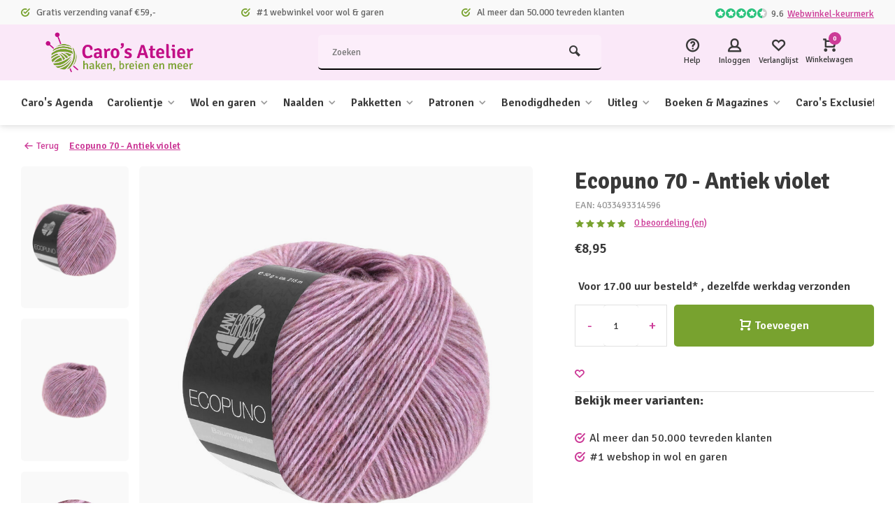

--- FILE ---
content_type: text/html;charset=utf-8
request_url: https://www.carosatelier.nl/ecopuno-70.html
body_size: 32003
content:
<!DOCTYPE html><html lang="nl"><head><meta charset="utf-8"/><!-- [START] 'blocks/head.rain' --><!--

  (c) 2008-2026 Lightspeed Netherlands B.V.
  http://www.lightspeedhq.com
  Generated: 19-01-2026 @ 06:24:14

--><link rel="canonical" href="https://www.carosatelier.nl/ecopuno-70.html"/><link rel="alternate" href="https://www.carosatelier.nl/index.rss" type="application/rss+xml" title="Nieuwe producten"/><meta name="robots" content="noodp,noydir"/><link href="https://plus.google.com/b/107502039196920675851/107502039196920675851/posts" rel="publisher"/><meta name="google-site-verification" content="nsQxEzFPKRpLDRaL8IQNLMS8wFjeezVGQ0631-bQMAc"/><meta property="og:url" content="https://www.carosatelier.nl/ecopuno-70.html?source=facebook"/><meta property="og:site_name" content="Caro&#039;s Atelier"/><meta property="og:title" content="Lana Grossa Ecopuno"/><meta property="og:description" content="Zachte draad van katoen, merino en baby alpaca. Geschikt voor naald 4-4,5. "/><meta property="og:image" content="https://cdn.webshopapp.com/shops/34467/files/431081837/lana-grossa-ecopuno-70-antiek-violet.jpg"/><script src="https://app.dmws.plus/shop-assets/34467/dmws-plus-loader.js?id=8e1f17df7d23fcaddafa7544913e76b0"></script><script>
window.dataLayer = window.dataLayer || [];
        function gtag() {
                dataLayer.push(arguments);
        }
        gtag("consent", "default", {
                ad_personalization: "denied",
                ad_storage: "denied",
                ad_user_data: "denied",
                analytics_storage: "denied",
                functionality_storage: "denied",
                personalization_storage: "denied",
                security_storage: "granted",
                wait_for_update: 500,
        });
        gtag("set", "ads_data_redaction", true);
        gtag("set", "url_passthrough", false);

</script><script>
(function(w,d,s,l,i){w[l]=w[l]||[];w[l].push({'gtm.start':
new Date().getTime(),event:'gtm.js'});var f=d.getElementsByTagName(s)[0],
j=d.createElement(s),dl=l!='dataLayer'?'&l='+l:'';j.async=true;j.src=
'https://www.googletagmanager.com/gtm.js?id='+i+dl;f.parentNode.insertBefore(j,f);
})(window,document,'script','dataLayer','GTM-TPPQT7QQ');
</script><!--[if lt IE 9]><script src="https://cdn.webshopapp.com/assets/html5shiv.js?2025-02-20"></script><![endif]--><!-- [END] 'blocks/head.rain' --><meta http-equiv="X-UA-Compatible" content="IE=edge" /><title>Lana Grossa Ecopuno - Caro&#039;s Atelier</title><meta name="description" content="Zachte draad van katoen, merino en baby alpaca. Geschikt voor naald 4-4,5. "><meta name="keywords" content="Lana, Grossa, Ecopuno, 70, -, Antiek, violet, almere, haken, breien, wolwinkel, workshops, garen, katia, Scheepjes, knitpro, Clover, Catona, breinaalden, haaknaalden, haakpatronen, breipatronen, dmc, carolientje, kareltje"><meta name="MobileOptimized" content="320"><meta name="HandheldFriendly" content="true"><meta name="viewport" content="width=device-width, initial-scale=1, minimum-scale=1, maximum-scale=1"><meta name="author" content="https://www.webdinge.nl/"><link rel="preload" href="https://fonts.googleapis.com/css2?family=Signika:wght@700&amp;family=Signika:wght@400;600;700;800;900&display=swap" as="style"><link rel="preconnect" href="https://fonts.googleapis.com"><link rel="preconnect" href="https://fonts.gstatic.com" crossorigin><link rel="dns-prefetch" href="https://fonts.googleapis.com"><link rel="dns-prefetch" href="https://fonts.gstatic.com" crossorigin><link href='https://fonts.googleapis.com/css2?family=Signika:wght@700&amp;family=Signika:wght@400;600;700;800;900&display=swap' rel='stylesheet'><link rel="preconnect" href="//cdn.webshopapp.com/" crossorigin><link rel="dns-prefetch" href="//cdn.webshopapp.com/"><link rel="preload" as="style" href="https://cdn.webshopapp.com/shops/34467/themes/184881/assets/deviant-functions.css?20260116095820"><link rel="preload" as="style" href="https://cdn.webshopapp.com/shops/34467/themes/184881/assets/theme-deviant.css?20260116095820"><link rel="preload" as="script" href="https://cdn.webshopapp.com/shops/34467/themes/184881/assets/deviant-functions.js?20260116095820"><link rel="preload" as="script" href="https://cdn.webshopapp.com/shops/34467/themes/184881/assets/theme-deviant.js?20260116095820"><link rel="shortcut icon" href="https://cdn.webshopapp.com/shops/34467/themes/184881/v/2713517/assets/favicon.ico?20250909090834" type="image/x-icon" /><link rel="stylesheet" href="https://cdn.webshopapp.com/shops/34467/themes/184881/assets/deviant-functions.css?20260116095820" /><link rel="stylesheet" href="https://cdn.webshopapp.com/shops/34467/themes/184881/assets/theme-deviant.css?20260116095820" /><script src="https://cdn.webshopapp.com/shops/34467/themes/184881/assets/jquery-3-5-1-min.js?20260116095820"></script><script>
 window.lazySizesConfig = window.lazySizesConfig || {};
 window.lazySizesConfig.lazyClass = 'lazy';
 document.addEventListener('lazybeforeunveil', function(e){
    var bg = e.target.getAttribute('data-bg');
    if(bg){
        e.target.style.backgroundImage = 'url(' + bg + ')';
    }
});
</script><script type="application/ld+json">
{
  "@context": "https://schema.org/",
  "@type": "Organization",
  "url": "https://www.carosatelier.nl/",
  "name": "Caro&#039;s Atelier",
  "legalName": "Caro&#039;s Atelier",
  "description": "Zachte draad van katoen, merino en baby alpaca. Geschikt voor naald 4-4,5. ",
  "logo": "https://cdn.webshopapp.com/shops/34467/themes/184881/v/2713433/assets/logo.png?20250909081701",
  "image": "https://cdn.webshopapp.com/shops/34467/themes/184881/assets/banner1.png?20260116095820",
  "contactPoint": {
    "@type": "ContactPoint",
    "contactType": "Customer service",
    "telephone": "+31 (0)36 525 5680"
  },
  "address": {
    "@type": "PostalAddress",
    "streetAddress": "De Huchtstraat 21",
    "addressLocality": "Almere",
    "addressRegion": "",
    "postalCode": "1327 EB",
    "addressCountry": "Nederland"
  }
}
</script><style>.kiyoh-shop-snippets {	display: none !important;}</style></head><body><!-- Google Tag Manager (noscript) --><noscript><iframe src="https://www.googletagmanager.com/ns.html?id="
height="0" width="0" style="display:none;visibility:hidden"></iframe></noscript><!-- End Google Tag Manager (noscript) --><div class="main-container two-lines btn_round"><div id="top"><div class="top container"><div class="carousel"><div class="swiper-container normal" id="carousel48481395" data-sw-items="[3,3,1,1]" data-sw-auto="true"><div class="swiper-wrapper"><div class="usp swiper-slide"><i class="icon-check-circle icon_w_text"></i><span class="usp-text">
                 Gratis verzending vanaf €59,-
                 <span class="usp-subtext"></span></span></div><div class="usp swiper-slide"><i class="icon-check-circle icon_w_text"></i><span class="usp-text">
                 #1 webwinkel voor wol & garen
                 <span class="usp-subtext"></span></span></div><div class="usp swiper-slide"><i class="icon-check-circle icon_w_text"></i><span class="usp-text">
                 Al meer dan 50.000 tevreden klanten
                 <span class="usp-subtext"></span></span></div></div></div></div><div class="rev_set_wrap"><div class="shop-score flex flex-align-center"><div class="item-rating flex"><span class="icon-favourite on"></span><span class="icon-favourite on"></span><span class="icon-favourite on"></span><span class="icon-favourite on"></span><span class="icon-favourite semi"></span></div><span class="text">9.6<a href="https://www.webwinkelkeur.nl/webshop/Caro-s-Atelier_1223399">Webwinkel-keurmerk</a></span><a class="abs-link" target="_blank" href="https://www.webwinkelkeur.nl/webshop/Caro-s-Atelier_1223399"></a></div></div></div></div><header id="header" ><div class="inner-head logo_ll"><div class="header flex flex-align-center flex-between container"><div class="logo "><a href="https://www.carosatelier.nl/" title="Caro&#039;s Atelier" ><img src="https://cdn.webshopapp.com/shops/34467/themes/184881/v/2713509/assets/mobile-logo.png?20250909085802" alt="Caro&#039;s Atelier" width="240" height="60"  class="visible-mobile visible-tablet" /><img src="https://cdn.webshopapp.com/shops/34467/themes/184881/v/2713433/assets/logo.png?20250909081701" alt="Caro&#039;s Atelier" width="240" height="60"  class="visible-desktop"/></a></div><div class="search search-desk flex1 visible-desktop"><form action="https://www.carosatelier.nl/search/" method="get"><div class="clearable-input flex"><input type="text" name="q" class="search-query" autocomplete="off" placeholder="Zoeken" value="" /><span class="clear-search btn-round small hidden-desktop" data-clear-input><i class="icon-remove"></i></span><button type="submit" class="btn"><i class="icon-search"></i></button></div></form><div class="autocomplete dropdown-menu" role="menu"><div class="products container grid grid-6"></div><div class="notfound">Geen producten gevonden</div><div class="more"><a class="banner-btn trans livesearch" href="#">Bekijk alle resultaten <span>(0)</span></a></div></div></div><div class="tools-wrap flex flex-align-center "><div class="tool service"><div class="select-dropdown"><a class="flex flex-column flex-align-center" href="https://www.carosatelier.nl/service/"><i class="icon-help"></i><span class="small-lable visible-desktop">Help</span></a></div></div><div class="tool myacc"><div class="select-dropdown"><a class="flex flex-column flex-align-center" data-fancybox="" data-src="#popup-login" data-options='{"touch" : false, "modal" : false}' href="javascript:;"><i class="icon-users"></i><span class="small-lable  visible-desktop">Inloggen</span></a></div></div><div class="tool wishlist"><a class="flex flex-column flex-align-center" data-fancybox="" data-src="#popup-login" data-options='{"touch" : false, "modal" : false}' href="javascript:;"><i class="icon-heart"></i><span class="small-lable  visible-desktop">Verlanglijst</span></a></div><div class="tool mini-cart"><div class="select-dropdown"><a href="https://www.carosatelier.nl/cart/" class="flex flex-column flex-align-center"><span class="i-wrap"><span class="ccnt">0</span><i class="icon-cart-modern"></i></span><span class="small-lable visible-desktop">Winkelwagen</span></a><div class="dropdown-menu keep-open" role="menu"><div class="pleasewait"><svg width="100px"  height="100px"  xmlns="http://www.w3.org/2000/svg" viewBox="0 0 100 100" preserveAspectRatio="xMidYMid" class="lds-eclipse" style="background: rgba(0, 0, 0, 0) none repeat scroll 0% 0%;"><path ng-attr-d="" ng-attr-fill="" stroke="none" d="M10 50A40 40 0 0 0 90 50A40 42 0 0 1 10 50" fill="#ff5000"><animateTransform attributeName="transform" type="rotate" calcMode="linear" values="0 50 51;360 50 51" keyTimes="0;1" dur="1s" begin="0s" repeatCount="indefinite"></animateTransform></path></svg></div><div class="title">Winkelwagen<span class="close-cart btn-round small visible-mobile visible-tablet"><i class="icon-remove"></i></span></div><div class="widget_content flex flex-column"><div class="item no-products ">U heeft geen artikelen in uw winkelwagen</div><script>
	$(document).ready(function(){ 
  	$('.product-v2').each(function() {
    var dataUrl = $(this).data('url');
    var $this = $(this);
    $.get(dataUrl, function(data) {
      var delivery = data.product.stock.delivery.title;
      if(delivery) {
        $this.find('.collPdp-delivery-title').append(delivery);
      } else if (data.product) {
      	$this.find('.collPdp-delivery-title').append(data.product.sku);
      }
  		});
  });
  });
</script></div><div class="cart-info show"><div class="total"><div class="shipc flex flex-align-center flex-between"><span>Bedrag tot gratis verzending:</span><span class="color-green">€59,00</span></div><div class="shipc flex flex-align-center flex-between"><span>Totaal:</span><span class="amount">€0,00</span></div><a href="https://www.carosatelier.nl/checkout/" class="btn btn1" title="Bestellen">Bestellen</a><a href="https://www.carosatelier.nl/cart/" title="Bewerk winkelmandje" class="view-cart btn btn3">Bewerk winkelmandje</a></div></div></div></div></div></div></div><nav id="menu" class="nav list-inline menu_style1 visible-desktop"><div class="container"><ul class="menu list-inline"><li class="item"><a href="https://www.carosatelier.nl/caros-agenda/" title="Caro&#039;s Agenda">Caro&#039;s Agenda</a></li><li class="item sub"><a href="https://www.carosatelier.nl/carolientje/" title="Carolientje">Carolientje<i class="hidden-tab-ls icon-small-down"></i></a><div class="aaab dropdown-menu"><ul><li><a class="flex flex-between flex-align-center" href="https://www.carosatelier.nl/carolientje/carolientje/" title="Carolientje">Carolientje<i class="hidden-tab-ls icon-small-right"></i></a><ul class="dropdown-menu ss"><li class="sub-item-title">Carolientje</li><li><a class="flex flex-between flex-align-center" href="https://www.carosatelier.nl/carolientje/carolientje/digitale-patronen/" title="Digitale patronen">Digitale patronen</a></li><li><a class="flex flex-between flex-align-center" href="https://www.carosatelier.nl/carolientje/carolientje/patronenboekjes/" title="Patronenboekjes">Patronenboekjes</a></li><li><a class="flex flex-between flex-align-center" href="https://www.carosatelier.nl/carolientje/carolientje/haakpakketten/" title="Haakpakketten">Haakpakketten</a></li><li class="cat-l"><a href="https://www.carosatelier.nl/carolientje/carolientje/" title="Carolientje" class="btn btn3">Bekijk alles</a></li></ul></li><li><a class="flex flex-between flex-align-center" href="https://www.carosatelier.nl/carolientje/carolientje-babycadeautjes-haken/" title="Carolientje babycadeautjes haken">Carolientje babycadeautjes haken<i class="hidden-tab-ls icon-small-right"></i></a><ul class="dropdown-menu ss"><li class="sub-item-title">Carolientje babycadeautjes haken</li><li><a class="flex flex-between flex-align-center" href="https://www.carosatelier.nl/carolientje/carolientje-babycadeautjes-haken/digitale-patronen/" title="Digitale patronen">Digitale patronen</a></li><li><a class="flex flex-between flex-align-center" href="https://www.carosatelier.nl/carolientje/carolientje-babycadeautjes-haken/patronenboekjes/" title="Patronenboekjes">Patronenboekjes</a></li><li><a class="flex flex-between flex-align-center" href="https://www.carosatelier.nl/carolientje/carolientje-babycadeautjes-haken/haakpakketten/" title="Haakpakketten">Haakpakketten</a></li><li class="cat-l"><a href="https://www.carosatelier.nl/carolientje/carolientje-babycadeautjes-haken/" title="Carolientje babycadeautjes haken" class="btn btn3">Bekijk alles</a></li></ul></li><li><a class="flex flex-between flex-align-center" href="https://www.carosatelier.nl/carolientje/kareltje/" title="Kareltje">Kareltje<i class="hidden-tab-ls icon-small-right"></i></a><ul class="dropdown-menu ss"><li class="sub-item-title">Kareltje</li><li><a class="flex flex-between flex-align-center" href="https://www.carosatelier.nl/carolientje/kareltje/digitale-patronen/" title="Digitale patronen">Digitale patronen</a></li><li><a class="flex flex-between flex-align-center" href="https://www.carosatelier.nl/carolientje/kareltje/patronenboekjes/" title="Patronenboekjes">Patronenboekjes</a></li><li><a class="flex flex-between flex-align-center" href="https://www.carosatelier.nl/carolientje/kareltje/haakpakketten/" title="Haakpakketten">Haakpakketten</a></li><li class="cat-l"><a href="https://www.carosatelier.nl/carolientje/kareltje/" title="Kareltje" class="btn btn3">Bekijk alles</a></li></ul></li><li><a class="flex flex-between flex-align-center" href="https://www.carosatelier.nl/carolientje/vriendjes/" title="Vriendjes">Vriendjes<i class="hidden-tab-ls icon-small-right"></i></a><ul class="dropdown-menu ss"><li class="sub-item-title">Vriendjes</li><li><a class="flex flex-between flex-align-center" href="https://www.carosatelier.nl/carolientje/vriendjes/digitale-patronen/" title="Digitale patronen">Digitale patronen</a></li><li><a class="flex flex-between flex-align-center" href="https://www.carosatelier.nl/carolientje/vriendjes/patronenboekjes/" title="Patronenboekjes">Patronenboekjes</a></li><li><a class="flex flex-between flex-align-center" href="https://www.carosatelier.nl/carolientje/vriendjes/haakpakketten/" title="Haakpakketten">Haakpakketten</a></li><li class="cat-l"><a href="https://www.carosatelier.nl/carolientje/vriendjes/" title="Vriendjes" class="btn btn3">Bekijk alles</a></li></ul></li><li><a class="flex flex-between flex-align-center" href="https://www.carosatelier.nl/carolientje/carolientje-accesscoires/" title="Carolientje accesscoires">Carolientje accesscoires</a></li><li><a class="flex flex-between flex-align-center" href="https://www.carosatelier.nl/carolientje/deutsch-carolientje-kareltje/" title="DEUTSCH - Carolientje &amp; Kareltje">DEUTSCH - Carolientje &amp; Kareltje<i class="hidden-tab-ls icon-small-right"></i></a><ul class="dropdown-menu ss"><li class="sub-item-title">DEUTSCH - Carolientje &amp; Kareltje</li><li><a class="flex flex-between flex-align-center" href="https://www.carosatelier.nl/carolientje/deutsch-carolientje-kareltje/anleitungen-digital/" title="Anleitungen Digital">Anleitungen Digital</a></li><li><a class="flex flex-between flex-align-center" href="https://www.carosatelier.nl/carolientje/deutsch-carolientje-kareltje/anleitungen-hefte/" title="Anleitungen Hefte">Anleitungen Hefte</a></li><li><a class="flex flex-between flex-align-center" href="https://www.carosatelier.nl/carolientje/deutsch-carolientje-kareltje/haekelsets/" title="Häkelsets">Häkelsets</a></li><li class="cat-l"><a href="https://www.carosatelier.nl/carolientje/deutsch-carolientje-kareltje/" title="DEUTSCH - Carolientje &amp; Kareltje" class="btn btn3">Bekijk alles</a></li></ul></li><li class="cat-l"><a href="https://www.carosatelier.nl/carolientje/" title="Carolientje" class="btn btn3">Bekijk alles</a></li></ul></div></li><li class="item sub"><a href="https://www.carosatelier.nl/wol-en-garen/" title="Wol en garen">Wol en garen<i class="hidden-tab-ls icon-small-down"></i></a><div class="aaab dropdown-menu"><ul><li><a class="flex flex-between flex-align-center" href="https://www.carosatelier.nl/wol-en-garen/scheepjes/" title="Scheepjes">Scheepjes<i class="hidden-tab-ls icon-small-right"></i></a><ul class="dropdown-menu ss"><li class="sub-item-title">Scheepjes</li><li><a class="flex flex-between flex-align-center" href="https://www.carosatelier.nl/wol-en-garen/scheepjes/alpaca-rhythm/" title="Alpaca Rhythm">Alpaca Rhythm</a></li><li><a class="flex flex-between flex-align-center" href="https://www.carosatelier.nl/wol-en-garen/scheepjes/arcadia/" title="Arcadia">Arcadia</a></li><li><a class="flex flex-between flex-align-center" href="https://www.carosatelier.nl/wol-en-garen/scheepjes/bamboo-soft/" title="Bamboo Soft">Bamboo Soft</a></li><li><a class="flex flex-between flex-align-center" href="https://www.carosatelier.nl/wol-en-garen/scheepjes/big-darling/" title="Big Darling">Big Darling</a></li><li><a class="flex flex-between flex-align-center" href="https://www.carosatelier.nl/wol-en-garen/scheepjes/big-darling-monochrome-cake/" title="Big Darling Monochrome Cake">Big Darling Monochrome Cake</a></li><li><a class="flex flex-between flex-align-center" href="https://www.carosatelier.nl/wol-en-garen/scheepjes/big-dreams/" title="Big Dreams">Big Dreams</a></li><li><a class="flex flex-between flex-align-center" href="https://www.carosatelier.nl/wol-en-garen/scheepjes/cahlista/" title="Cahlista">Cahlista</a></li><li><a class="flex flex-between flex-align-center" href="https://www.carosatelier.nl/wol-en-garen/scheepjes/candy-floss/" title="Candy Floss">Candy Floss</a></li><li><a class="flex flex-between flex-align-center" href="https://www.carosatelier.nl/wol-en-garen/scheepjes/catona-25/" title="Catona 25">Catona 25</a></li><li><a class="flex flex-between flex-align-center" href="https://www.carosatelier.nl/wol-en-garen/scheepjes/catona-50/" title="Catona 50">Catona 50</a></li><li><a class="flex flex-between flex-align-center" href="https://www.carosatelier.nl/wol-en-garen/scheepjes/catona-chroma/" title="Catona Chroma">Catona Chroma</a></li><li><a class="flex flex-between flex-align-center" href="https://www.carosatelier.nl/wol-en-garen/scheepjes/catona-shine/" title="Catona Shine">Catona Shine</a></li><li><a class="flex flex-between flex-align-center" href="https://www.carosatelier.nl/wol-en-garen/scheepjes/catona-colour-packs/" title="Catona Colour Packs">Catona Colour Packs</a></li><li><a class="flex flex-between flex-align-center" href="https://www.carosatelier.nl/wol-en-garen/scheepjes/chunky-monkey/" title="Chunky Monkey">Chunky Monkey</a></li><li><a class="flex flex-between flex-align-center" href="https://www.carosatelier.nl/wol-en-garen/scheepjes/colour-crafter/" title="Colour Crafter">Colour Crafter</a></li><li><a class="flex flex-between flex-align-center" href="https://www.carosatelier.nl/wol-en-garen/scheepjes/colour-crafter-packs/" title="Colour Crafter Packs">Colour Crafter Packs</a></li><li><a class="flex flex-between flex-align-center" href="https://www.carosatelier.nl/wol-en-garen/scheepjes/colour-crafter-parade/" title="Colour Crafter Parade">Colour Crafter Parade</a></li><li><a class="flex flex-between flex-align-center" href="https://www.carosatelier.nl/wol-en-garen/scheepjes/cool-stuff/" title="Cool Stuff">Cool Stuff</a></li><li><a class="flex flex-between flex-align-center" href="https://www.carosatelier.nl/wol-en-garen/scheepjes/cotton-8/" title="Cotton 8">Cotton 8</a></li><li><a class="flex flex-between flex-align-center" href="https://www.carosatelier.nl/wol-en-garen/scheepjes/cotton-create/" title="Cotton Create">Cotton Create</a></li><li><a class="flex flex-between flex-align-center" href="https://www.carosatelier.nl/wol-en-garen/scheepjes/cotton-create-dk/" title="Cotton Create DK">Cotton Create DK</a></li><li><a class="flex flex-between flex-align-center" href="https://www.carosatelier.nl/wol-en-garen/scheepjes/downtown/" title="Downtown">Downtown</a></li><li><a class="flex flex-between flex-align-center" href="https://www.carosatelier.nl/wol-en-garen/scheepjes/eliza/" title="Eliza">Eliza</a></li><li><a class="flex flex-between flex-align-center" href="https://www.carosatelier.nl/wol-en-garen/scheepjes/furry-tales/" title="Furry Tales">Furry Tales</a></li><li><a class="flex flex-between flex-align-center" href="https://www.carosatelier.nl/wol-en-garen/scheepjes/glow-up/" title="Glow Up">Glow Up</a></li><li><a class="flex flex-between flex-align-center" href="https://www.carosatelier.nl/wol-en-garen/scheepjes/kindsome/" title="Kindsome">Kindsome</a></li><li><a class="flex flex-between flex-align-center" href="https://www.carosatelier.nl/wol-en-garen/scheepjes/legacy/" title="Legacy">Legacy</a></li><li><a class="flex flex-between flex-align-center" href="https://www.carosatelier.nl/wol-en-garen/scheepjes/linen-soft/" title="Linen Soft">Linen Soft</a></li><li><a class="flex flex-between flex-align-center" href="https://www.carosatelier.nl/wol-en-garen/scheepjes/little-darling/" title="Little Darling">Little Darling</a></li><li><a class="flex flex-between flex-align-center" href="https://www.carosatelier.nl/wol-en-garen/scheepjes/little-darling-sparkle/" title="Little Darling Sparkle">Little Darling Sparkle</a></li><li><a class="flex flex-between flex-align-center" href="https://www.carosatelier.nl/wol-en-garen/scheepjes/merino-soft/" title="Merino Soft">Merino Soft</a></li><li><a class="flex flex-between flex-align-center" href="https://www.carosatelier.nl/wol-en-garen/scheepjes/merino-soft-brush/" title="Merino Soft Brush">Merino Soft Brush</a></li><li><a class="flex flex-between flex-align-center" href="https://www.carosatelier.nl/wol-en-garen/scheepjes/metropolis/" title="Metropolis">Metropolis</a></li><li><a class="flex flex-between flex-align-center" href="https://www.carosatelier.nl/wol-en-garen/scheepjes/mohair-rhythm/" title="Mohair Rhythm">Mohair Rhythm</a></li><li><a class="flex flex-between flex-align-center" href="https://www.carosatelier.nl/wol-en-garen/scheepjes/mighty/" title="Mighty">Mighty</a></li><li><a class="flex flex-between flex-align-center" href="https://www.carosatelier.nl/wol-en-garen/scheepjes/namaste/" title="Namaste">Namaste</a></li><li><a class="flex flex-between flex-align-center" href="https://www.carosatelier.nl/wol-en-garen/scheepjes/organicon/" title="Organicon">Organicon</a></li><li><a class="flex flex-between flex-align-center" href="https://www.carosatelier.nl/wol-en-garen/scheepjes/river-washed/" title="River Washed">River Washed</a></li><li><a class="flex flex-between flex-align-center" href="https://www.carosatelier.nl/wol-en-garen/scheepjes/river-washed-xl/" title="River Washed XL">River Washed XL</a></li><li><a class="flex flex-between flex-align-center" href="https://www.carosatelier.nl/wol-en-garen/scheepjes/roma/" title="Roma">Roma</a></li><li><a class="flex flex-between flex-align-center" href="https://www.carosatelier.nl/wol-en-garen/scheepjes/scrumptious/" title="Scrumptious">Scrumptious</a></li><li><a class="flex flex-between flex-align-center" href="https://www.carosatelier.nl/wol-en-garen/scheepjes/truly-scrumptious/" title="Truly Scrumptious">Truly Scrumptious</a></li><li><a class="flex flex-between flex-align-center" href="https://www.carosatelier.nl/wol-en-garen/scheepjes/secret-garden/" title="Secret Garden">Secret Garden</a></li><li><a class="flex flex-between flex-align-center" href="https://www.carosatelier.nl/wol-en-garen/scheepjes/softfun/" title="Softfun">Softfun</a></li><li><a class="flex flex-between flex-align-center" href="https://www.carosatelier.nl/wol-en-garen/scheepjes/softfun-colour-packs/" title="Softfun Colour Packs">Softfun Colour Packs</a></li><li><a class="flex flex-between flex-align-center" href="https://www.carosatelier.nl/wol-en-garen/scheepjes/softfun-denim/" title="Softfun denim">Softfun denim</a></li><li><a class="flex flex-between flex-align-center" href="https://www.carosatelier.nl/wol-en-garen/scheepjes/softy/" title="Softy">Softy</a></li><li><a class="flex flex-between flex-align-center" href="https://www.carosatelier.nl/wol-en-garen/scheepjes/spirit/" title="Spirit">Spirit</a></li><li><a class="flex flex-between flex-align-center" href="https://www.carosatelier.nl/wol-en-garen/scheepjes/stardust/" title="Stardust">Stardust</a></li><li><a class="flex flex-between flex-align-center" href="https://www.carosatelier.nl/wol-en-garen/scheepjes/stone-washed/" title="Stone Washed">Stone Washed</a></li><li><a class="flex flex-between flex-align-center" href="https://www.carosatelier.nl/wol-en-garen/scheepjes/stone-washed-flow/" title="Stone Washed Flow">Stone Washed Flow</a></li><li><a class="flex flex-between flex-align-center" href="https://www.carosatelier.nl/wol-en-garen/scheepjes/stone-washed-minerals/" title="Stone Washed Minerals">Stone Washed Minerals</a></li><li><a class="flex flex-between flex-align-center" href="https://www.carosatelier.nl/wol-en-garen/scheepjes/stone-washed-xl/" title="Stone Washed XL">Stone Washed XL</a></li><li><a class="flex flex-between flex-align-center" href="https://www.carosatelier.nl/wol-en-garen/scheepjes/stone-washed-flow-xl/" title="Stone Washed Flow XL">Stone Washed Flow XL</a></li><li><a class="flex flex-between flex-align-center" href="https://www.carosatelier.nl/wol-en-garen/scheepjes/stone-washed-minerals-xl/" title="Stone Washed Minerals XL">Stone Washed Minerals XL</a></li><li><a class="flex flex-between flex-align-center" href="https://www.carosatelier.nl/wol-en-garen/scheepjes/sugar-rush/" title="Sugar Rush">Sugar Rush</a></li><li><a class="flex flex-between flex-align-center" href="https://www.carosatelier.nl/wol-en-garen/scheepjes/sunkissed/" title="Sunkissed">Sunkissed</a></li><li><a class="flex flex-between flex-align-center" href="https://www.carosatelier.nl/wol-en-garen/scheepjes/sweetheart-soft/" title="Sweetheart Soft">Sweetheart Soft</a></li><li><a class="flex flex-between flex-align-center" href="https://www.carosatelier.nl/wol-en-garen/scheepjes/sweet-treat/" title="Sweet Treat">Sweet Treat</a></li><li><a class="flex flex-between flex-align-center" href="https://www.carosatelier.nl/wol-en-garen/scheepjes/terrazzo/" title="Terrazzo">Terrazzo</a></li><li><a class="flex flex-between flex-align-center" href="https://www.carosatelier.nl/wol-en-garen/scheepjes/twinkle/" title="Twinkle">Twinkle</a></li><li><a class="flex flex-between flex-align-center" href="https://www.carosatelier.nl/wol-en-garen/scheepjes/unity/" title="Unity">Unity</a></li><li><a class="flex flex-between flex-align-center" href="https://www.carosatelier.nl/wol-en-garen/scheepjes/wanderlust/" title="Wanderlust">Wanderlust</a></li><li><a class="flex flex-between flex-align-center" href="https://www.carosatelier.nl/wol-en-garen/scheepjes/cotton-whirl/" title="Cotton Whirl">Cotton Whirl</a></li><li><a class="flex flex-between flex-align-center" href="https://www.carosatelier.nl/wol-en-garen/scheepjes/cotton-whirlette/" title="Cotton Whirlette">Cotton Whirlette</a></li><li><a class="flex flex-between flex-align-center" href="https://www.carosatelier.nl/wol-en-garen/scheepjes/whirl/" title="Whirl">Whirl</a></li><li><a class="flex flex-between flex-align-center" href="https://www.carosatelier.nl/wol-en-garen/scheepjes/whirlette/" title="Whirlette">Whirlette</a></li><li><a class="flex flex-between flex-align-center" href="https://www.carosatelier.nl/wol-en-garen/scheepjes/whirl-fine-art/" title="Whirl Fine Art">Whirl Fine Art</a></li><li><a class="flex flex-between flex-align-center" href="https://www.carosatelier.nl/wol-en-garen/scheepjes/whirligigette/" title="Whirligigette">Whirligigette</a></li><li><a class="flex flex-between flex-align-center" href="https://www.carosatelier.nl/wol-en-garen/scheepjes/woolly-whirlette/" title="Woolly Whirlette">Woolly Whirlette</a></li><li><a class="flex flex-between flex-align-center" href="https://www.carosatelier.nl/wol-en-garen/scheepjes/woolwise/" title="Woolwise">Woolwise</a></li><li><a class="flex flex-between flex-align-center" href="https://www.carosatelier.nl/wol-en-garen/scheepjes/mega-whirl/" title="Mega Whirl">Mega Whirl</a></li><li class="cat-l"><a href="https://www.carosatelier.nl/wol-en-garen/scheepjes/" title="Scheepjes" class="btn btn3">Bekijk alles</a></li></ul></li><li><a class="flex flex-between flex-align-center" href="https://www.carosatelier.nl/wol-en-garen/durable/" title="Durable">Durable<i class="hidden-tab-ls icon-small-right"></i></a><ul class="dropdown-menu ss"><li class="sub-item-title">Durable</li><li><a class="flex flex-between flex-align-center" href="https://www.carosatelier.nl/wol-en-garen/durable/blossom/" title="Blossom">Blossom</a></li><li><a class="flex flex-between flex-align-center" href="https://www.carosatelier.nl/wol-en-garen/durable/brei-en-glanskatoen/" title="Brei- en glanskatoen">Brei- en glanskatoen</a></li><li><a class="flex flex-between flex-align-center" href="https://www.carosatelier.nl/wol-en-garen/durable/braided/" title="Braided">Braided</a></li><li><a class="flex flex-between flex-align-center" href="https://www.carosatelier.nl/wol-en-garen/durable/chunky/" title="Chunky">Chunky</a></li><li><a class="flex flex-between flex-align-center" href="https://www.carosatelier.nl/wol-en-garen/durable/comfy/" title="Comfy">Comfy</a></li><li><a class="flex flex-between flex-align-center" href="https://www.carosatelier.nl/wol-en-garen/durable/coral/" title="Coral">Coral</a></li><li><a class="flex flex-between flex-align-center" href="https://www.carosatelier.nl/wol-en-garen/durable/coral-mini/" title="Coral Mini">Coral Mini</a></li><li><a class="flex flex-between flex-align-center" href="https://www.carosatelier.nl/wol-en-garen/durable/cosy/" title="Cosy">Cosy</a></li><li><a class="flex flex-between flex-align-center" href="https://www.carosatelier.nl/wol-en-garen/durable/cosy-fine/" title="Cosy Fine">Cosy Fine</a></li><li><a class="flex flex-between flex-align-center" href="https://www.carosatelier.nl/wol-en-garen/durable/cosy-extrafine/" title="Cosy Extrafine">Cosy Extrafine</a></li><li><a class="flex flex-between flex-align-center" href="https://www.carosatelier.nl/wol-en-garen/durable/cosy-fine-faded/" title="Cosy Fine Faded">Cosy Fine Faded</a></li><li><a class="flex flex-between flex-align-center" href="https://www.carosatelier.nl/wol-en-garen/durable/colour-cake/" title="Colour Cake">Colour Cake</a></li><li><a class="flex flex-between flex-align-center" href="https://www.carosatelier.nl/wol-en-garen/durable/dare/" title="Dare">Dare</a></li><li><a class="flex flex-between flex-align-center" href="https://www.carosatelier.nl/wol-en-garen/durable/double-four/" title="Double Four">Double Four</a></li><li><a class="flex flex-between flex-align-center" href="https://www.carosatelier.nl/wol-en-garen/durable/forest/" title="Forest">Forest</a></li><li><a class="flex flex-between flex-align-center" href="https://www.carosatelier.nl/wol-en-garen/durable/formidable/" title="Formidable">Formidable</a></li><li><a class="flex flex-between flex-align-center" href="https://www.carosatelier.nl/wol-en-garen/durable/furry/" title="Furry">Furry</a></li><li><a class="flex flex-between flex-align-center" href="https://www.carosatelier.nl/wol-en-garen/durable/glam/" title="Glam">Glam</a></li><li><a class="flex flex-between flex-align-center" href="https://www.carosatelier.nl/wol-en-garen/durable/macrame/" title="Macramé">Macramé</a></li><li><a class="flex flex-between flex-align-center" href="https://www.carosatelier.nl/wol-en-garen/durable/mohair/" title="Mohair">Mohair</a></li><li><a class="flex flex-between flex-align-center" href="https://www.carosatelier.nl/wol-en-garen/durable/norwool-plus/" title="Norwool Plus">Norwool Plus</a></li><li><a class="flex flex-between flex-align-center" href="https://www.carosatelier.nl/wol-en-garen/durable/piece-of-cake/" title="Piece of Cake">Piece of Cake</a></li><li><a class="flex flex-between flex-align-center" href="https://www.carosatelier.nl/wol-en-garen/durable/soqs/" title="Soqs">Soqs</a></li><li><a class="flex flex-between flex-align-center" href="https://www.carosatelier.nl/wol-en-garen/durable/soqs-tweed/" title="Soqs Tweed">Soqs Tweed</a></li><li><a class="flex flex-between flex-align-center" href="https://www.carosatelier.nl/wol-en-garen/durable/starlux/" title="Starlux">Starlux</a></li><li><a class="flex flex-between flex-align-center" href="https://www.carosatelier.nl/wol-en-garen/durable/teddy/" title="Teddy">Teddy</a></li><li><a class="flex flex-between flex-align-center" href="https://www.carosatelier.nl/wol-en-garen/durable/velvet/" title="Velvet">Velvet</a></li><li class="cat-l"><a href="https://www.carosatelier.nl/wol-en-garen/durable/" title="Durable" class="btn btn3">Bekijk alles</a></li></ul></li><li><a class="flex flex-between flex-align-center" href="https://www.carosatelier.nl/wol-en-garen/lana-grossa/" title="Lana Grossa">Lana Grossa<i class="hidden-tab-ls icon-small-right"></i></a><ul class="dropdown-menu ss"><li class="sub-item-title">Lana Grossa</li><li><a class="flex flex-between flex-align-center" href="https://www.carosatelier.nl/wol-en-garen/lana-grossa/avio/" title="Avio">Avio</a></li><li><a class="flex flex-between flex-align-center" href="https://www.carosatelier.nl/wol-en-garen/lana-grossa/bella/" title="Bella">Bella</a></li><li><a class="flex flex-between flex-align-center" href="https://www.carosatelier.nl/wol-en-garen/lana-grossa/bingo/" title="Bingo">Bingo</a></li><li><a class="flex flex-between flex-align-center" href="https://www.carosatelier.nl/wol-en-garen/lana-grossa/campo/" title="Campo">Campo</a></li><li><a class="flex flex-between flex-align-center" href="https://www.carosatelier.nl/wol-en-garen/lana-grossa/cara/" title="Cara">Cara</a></li><li><a class="flex flex-between flex-align-center" href="https://www.carosatelier.nl/wol-en-garen/lana-grossa/cool-wool/" title="Cool Wool">Cool Wool</a></li><li><a class="flex flex-between flex-align-center" href="https://www.carosatelier.nl/wol-en-garen/lana-grossa/cool-wool-print/" title="Cool Wool Print">Cool Wool Print</a></li><li><a class="flex flex-between flex-align-center" href="https://www.carosatelier.nl/wol-en-garen/lana-grossa/cool-wool-vintage/" title="Cool Wool Vintage">Cool Wool Vintage</a></li><li><a class="flex flex-between flex-align-center" href="https://www.carosatelier.nl/wol-en-garen/lana-grossa/cool-wool-baby/" title="Cool Wool Baby">Cool Wool Baby</a></li><li><a class="flex flex-between flex-align-center" href="https://www.carosatelier.nl/wol-en-garen/lana-grossa/cool-wool-big/" title="Cool Wool Big">Cool Wool Big</a></li><li><a class="flex flex-between flex-align-center" href="https://www.carosatelier.nl/wol-en-garen/lana-grossa/cotonella/" title="Cotonella">Cotonella</a></li><li><a class="flex flex-between flex-align-center" href="https://www.carosatelier.nl/wol-en-garen/lana-grossa/cotonella-multi/" title="Cotonella Multi">Cotonella Multi</a></li><li><a class="flex flex-between flex-align-center" href="https://www.carosatelier.nl/wol-en-garen/lana-grossa/diversa/" title="Diversa">Diversa</a></li><li><a class="flex flex-between flex-align-center" href="https://www.carosatelier.nl/wol-en-garen/lana-grossa/dodici/" title="Dodici">Dodici</a></li><li><a class="flex flex-between flex-align-center" href="https://www.carosatelier.nl/wol-en-garen/lana-grossa/ecopuno/" title="Ecopuno">Ecopuno</a></li><li><a class="flex flex-between flex-align-center" href="https://www.carosatelier.nl/wol-en-garen/lana-grossa/farfalla/" title="Farfalla">Farfalla</a></li><li><a class="flex flex-between flex-align-center" href="https://www.carosatelier.nl/wol-en-garen/lana-grossa/gigante/" title="Gigante">Gigante</a></li><li><a class="flex flex-between flex-align-center" href="https://www.carosatelier.nl/wol-en-garen/lana-grossa/gigante-multi/" title="Gigante Multi">Gigante Multi</a></li><li><a class="flex flex-between flex-align-center" href="https://www.carosatelier.nl/wol-en-garen/lana-grossa/glamcot/" title="Glamcot">Glamcot</a></li><li><a class="flex flex-between flex-align-center" href="https://www.carosatelier.nl/wol-en-garen/lana-grossa/gomitolo-baleno/" title="Gomitolo Baleno">Gomitolo Baleno</a></li><li><a class="flex flex-between flex-align-center" href="https://www.carosatelier.nl/wol-en-garen/lana-grossa/gomitolo-fumo/" title="Gomitolo Fumo">Gomitolo Fumo</a></li><li><a class="flex flex-between flex-align-center" href="https://www.carosatelier.nl/wol-en-garen/lana-grossa/gomitolo-gala/" title="Gomitolo Gala">Gomitolo Gala</a></li><li><a class="flex flex-between flex-align-center" href="https://www.carosatelier.nl/wol-en-garen/lana-grossa/gomitolo-intenso/" title="Gomitolo Intenso">Gomitolo Intenso</a></li><li><a class="flex flex-between flex-align-center" href="https://www.carosatelier.nl/wol-en-garen/lana-grossa/gomitolo-mambo/" title="Gomitolo Mambo">Gomitolo Mambo</a></li><li><a class="flex flex-between flex-align-center" href="https://www.carosatelier.nl/wol-en-garen/lana-grossa/gomitolo-tono/" title="Gomitolo Tono">Gomitolo Tono</a></li><li><a class="flex flex-between flex-align-center" href="https://www.carosatelier.nl/wol-en-garen/lana-grossa/gomitolo-versione/" title="Gomitolo Versione">Gomitolo Versione</a></li><li><a class="flex flex-between flex-align-center" href="https://www.carosatelier.nl/wol-en-garen/lana-grossa/linea-pura-nastrino/" title="Linea Pura Nastrino">Linea Pura Nastrino</a></li><li><a class="flex flex-between flex-align-center" href="https://www.carosatelier.nl/wol-en-garen/lana-grossa/meilenweit-50-gram/" title="Meilenweit 50 gram">Meilenweit 50 gram</a></li><li><a class="flex flex-between flex-align-center" href="https://www.carosatelier.nl/wol-en-garen/lana-grossa/natural-alpaca-lungo/" title="Natural Alpaca Lungo">Natural Alpaca Lungo</a></li><li><a class="flex flex-between flex-align-center" href="https://www.carosatelier.nl/wol-en-garen/lana-grossa/per-lei/" title="Per Lei">Per Lei</a></li><li><a class="flex flex-between flex-align-center" href="https://www.carosatelier.nl/wol-en-garen/lana-grossa/setasuri-big/" title="Setasuri Big">Setasuri Big</a></li><li><a class="flex flex-between flex-align-center" href="https://www.carosatelier.nl/wol-en-garen/lana-grossa/silkhair/" title="Silkhair">Silkhair</a></li><li><a class="flex flex-between flex-align-center" href="https://www.carosatelier.nl/wol-en-garen/lana-grossa/soffio/" title="Soffio">Soffio</a></li><li class="cat-l"><a href="https://www.carosatelier.nl/wol-en-garen/lana-grossa/" title="Lana Grossa" class="btn btn3">Bekijk alles</a></li></ul></li><li><a class="flex flex-between flex-align-center" href="https://www.carosatelier.nl/wol-en-garen/kleurinspiratie/" title="Kleurinspiratie">Kleurinspiratie</a></li><li><a class="flex flex-between flex-align-center" href="https://www.carosatelier.nl/wol-en-garen/zoek-op-filters/" title="Zoek op Filters">Zoek op Filters</a></li><li><a class="flex flex-between flex-align-center" href="https://www.carosatelier.nl/wol-en-garen/dmc-borduurgaren/" title="DMC Borduurgaren">DMC Borduurgaren<i class="hidden-tab-ls icon-small-right"></i></a><ul class="dropdown-menu ss"><li class="sub-item-title">DMC Borduurgaren</li><li><a class="flex flex-between flex-align-center" href="https://www.carosatelier.nl/wol-en-garen/dmc-borduurgaren/dmc-mouline-special-117/" title="DMC Mouliné Special 117">DMC Mouliné Special 117</a></li><li><a class="flex flex-between flex-align-center" href="https://www.carosatelier.nl/wol-en-garen/dmc-borduurgaren/dmc-mouline-color-variations-417-f/" title="DMC Mouliné Color Variations 417 F">DMC Mouliné Color Variations 417 F</a></li><li><a class="flex flex-between flex-align-center" href="https://www.carosatelier.nl/wol-en-garen/dmc-borduurgaren/dmc-mouline-satin-floss-1008-f/" title="DMC Mouliné Satin Floss 1008 F">DMC Mouliné Satin Floss 1008 F</a></li><li><a class="flex flex-between flex-align-center" href="https://www.carosatelier.nl/wol-en-garen/dmc-borduurgaren/dmc-mouline-coloris/" title="DMC Mouliné Coloris">DMC Mouliné Coloris</a></li><li><a class="flex flex-between flex-align-center" href="https://www.carosatelier.nl/wol-en-garen/dmc-borduurgaren/dmc-mouline-metallise/" title="DMC Mouliné Metallise">DMC Mouliné Metallise</a></li><li class="cat-l"><a href="https://www.carosatelier.nl/wol-en-garen/dmc-borduurgaren/" title="DMC Borduurgaren" class="btn btn3">Bekijk alles</a></li></ul></li><li><a class="flex flex-between flex-align-center" href="https://www.carosatelier.nl/wol-en-garen/katia/" title="Katia">Katia<i class="hidden-tab-ls icon-small-right"></i></a><ul class="dropdown-menu ss"><li class="sub-item-title">Katia</li><li><a class="flex flex-between flex-align-center" href="https://www.carosatelier.nl/wol-en-garen/katia/alaska/" title="Alaska">Alaska</a></li><li><a class="flex flex-between flex-align-center" href="https://www.carosatelier.nl/wol-en-garen/katia/bambi/" title="Bambi">Bambi</a></li><li><a class="flex flex-between flex-align-center" href="https://www.carosatelier.nl/wol-en-garen/katia/basic-merino/" title="Basic Merino">Basic Merino</a></li><li><a class="flex flex-between flex-align-center" href="https://www.carosatelier.nl/wol-en-garen/katia/ingenua/" title="Ingenua">Ingenua</a></li><li><a class="flex flex-between flex-align-center" href="https://www.carosatelier.nl/wol-en-garen/katia/merino-aran/" title="Merino Aran">Merino Aran</a></li><li><a class="flex flex-between flex-align-center" href="https://www.carosatelier.nl/wol-en-garen/katia/new-cancun/" title="New Cancun">New Cancun</a></li><li><a class="flex flex-between flex-align-center" href="https://www.carosatelier.nl/wol-en-garen/katia/saigon/" title="Saigon">Saigon</a></li><li><a class="flex flex-between flex-align-center" href="https://www.carosatelier.nl/wol-en-garen/katia/supreme-merino/" title="Supreme Merino">Supreme Merino</a></li><li class="cat-l"><a href="https://www.carosatelier.nl/wol-en-garen/katia/" title="Katia" class="btn btn3">Bekijk alles</a></li></ul></li><li><a class="flex flex-between flex-align-center" href="https://www.carosatelier.nl/wol-en-garen/lang-yarns/" title="Lang Yarns">Lang Yarns<i class="hidden-tab-ls icon-small-right"></i></a><ul class="dropdown-menu ss"><li class="sub-item-title">Lang Yarns</li><li><a class="flex flex-between flex-align-center" href="https://www.carosatelier.nl/wol-en-garen/lang-yarns/tissa/" title="Tissa">Tissa</a></li><li class="cat-l"><a href="https://www.carosatelier.nl/wol-en-garen/lang-yarns/" title="Lang Yarns" class="btn btn3">Bekijk alles</a></li></ul></li><li><a class="flex flex-between flex-align-center" href="https://www.carosatelier.nl/wol-en-garen/regia/" title="Regia">Regia<i class="hidden-tab-ls icon-small-right"></i></a><ul class="dropdown-menu ss"><li class="sub-item-title">Regia</li><li><a class="flex flex-between flex-align-center" href="https://www.carosatelier.nl/wol-en-garen/regia/design-line/" title="Design Line">Design Line</a></li><li><a class="flex flex-between flex-align-center" href="https://www.carosatelier.nl/wol-en-garen/regia/4-draads-sokkenwol-50-gram/" title="4-draads sokkenwol 50 gram">4-draads sokkenwol 50 gram</a></li><li><a class="flex flex-between flex-align-center" href="https://www.carosatelier.nl/wol-en-garen/regia/4-draads-sokkenwol-100-gram/" title="4-draads sokkenwol 100 gram">4-draads sokkenwol 100 gram</a></li><li class="cat-l"><a href="https://www.carosatelier.nl/wol-en-garen/regia/" title="Regia" class="btn btn3">Bekijk alles</a></li></ul></li><li><a class="flex flex-between flex-align-center" href="https://www.carosatelier.nl/wol-en-garen/rowan/" title="Rowan">Rowan<i class="hidden-tab-ls icon-small-right"></i></a><ul class="dropdown-menu ss"><li class="sub-item-title">Rowan</li><li><a class="flex flex-between flex-align-center" href="https://www.carosatelier.nl/wol-en-garen/rowan/felted-tweed/" title="Felted Tweed">Felted Tweed</a></li><li class="cat-l"><a href="https://www.carosatelier.nl/wol-en-garen/rowan/" title="Rowan" class="btn btn3">Bekijk alles</a></li></ul></li><li class="cat-l"><a href="https://www.carosatelier.nl/wol-en-garen/" title="Wol en garen" class="btn btn3">Bekijk alles</a></li></ul></div></li><li class="item sub"><a href="https://www.carosatelier.nl/naalden/" title="Naalden">Naalden<i class="hidden-tab-ls icon-small-down"></i></a><div class="aaab dropdown-menu"><ul><li><a class="flex flex-between flex-align-center" href="https://www.carosatelier.nl/naalden/haaknaalden/" title="Haaknaalden">Haaknaalden<i class="hidden-tab-ls icon-small-right"></i></a><ul class="dropdown-menu ss"><li class="sub-item-title">Haaknaalden</li><li><a class="flex flex-between flex-align-center" href="https://www.carosatelier.nl/naalden/haaknaalden/addi-swing/" title="Addi Swing">Addi Swing</a></li><li><a class="flex flex-between flex-align-center" href="https://www.carosatelier.nl/naalden/haaknaalden/clover/" title="Clover">Clover<i class="icon-small-right"></i></a><ul class="dropdown-menu sss"><li class="sub-item-title">Clover</li><li><a class="flex flex-between flex-align-center" href="https://www.carosatelier.nl/naalden/haaknaalden/clover/amour/" title="Amour">Amour</a></li><li><a class="flex flex-between flex-align-center" href="https://www.carosatelier.nl/naalden/haaknaalden/clover/soft-touch/" title="Soft Touch">Soft Touch</a></li><li class="cat-l"><a href="https://www.carosatelier.nl/naalden/haaknaalden/clover/" title="Clover" class="btn btn3">Bekijk alles</a></li></ul></li><li><a class="flex flex-between flex-align-center" href="https://www.carosatelier.nl/naalden/haaknaalden/tulip-etimo/" title="Tulip Etimo">Tulip Etimo</a></li><li><a class="flex flex-between flex-align-center" href="https://www.carosatelier.nl/naalden/haaknaalden/knitpro/" title="KnitPro">KnitPro</a></li><li><a class="flex flex-between flex-align-center" href="https://www.carosatelier.nl/naalden/haaknaalden/tunische-haaknaalden/" title="Tunische haaknaalden">Tunische haaknaalden</a></li><li><a class="flex flex-between flex-align-center" href="https://www.carosatelier.nl/naalden/haaknaalden/haak-accessoires/" title="Haak accessoires">Haak accessoires</a></li><li><a class="flex flex-between flex-align-center" href="https://www.carosatelier.nl/naalden/haaknaalden/knitpro-oasis/" title="Knitpro Oasis">Knitpro Oasis</a></li><li class="cat-l"><a href="https://www.carosatelier.nl/naalden/haaknaalden/" title="Haaknaalden" class="btn btn3">Bekijk alles</a></li></ul></li><li><a class="flex flex-between flex-align-center" href="https://www.carosatelier.nl/naalden/breinaalden/" title="Breinaalden">Breinaalden<i class="hidden-tab-ls icon-small-right"></i></a><ul class="dropdown-menu ss"><li class="sub-item-title">Breinaalden</li><li><a class="flex flex-between flex-align-center" href="https://www.carosatelier.nl/naalden/breinaalden/breinaalden-met-knop/" title="Breinaalden met knop">Breinaalden met knop</a></li><li><a class="flex flex-between flex-align-center" href="https://www.carosatelier.nl/naalden/breinaalden/breinaalden-zonder-knop/" title="Breinaalden zonder knop">Breinaalden zonder knop</a></li><li><a class="flex flex-between flex-align-center" href="https://www.carosatelier.nl/naalden/breinaalden/rondbreinaalden/" title="Rondbreinaalden">Rondbreinaalden</a></li><li><a class="flex flex-between flex-align-center" href="https://www.carosatelier.nl/naalden/breinaalden/verwisselbare-punten/" title="Verwisselbare punten">Verwisselbare punten</a></li><li><a class="flex flex-between flex-align-center" href="https://www.carosatelier.nl/naalden/breinaalden/brei-accessoires/" title="Brei accessoires">Brei accessoires</a></li><li><a class="flex flex-between flex-align-center" href="https://www.carosatelier.nl/naalden/breinaalden/chiaogoo/" title="Chiaogoo">Chiaogoo</a></li><li><a class="flex flex-between flex-align-center" href="https://www.carosatelier.nl/naalden/breinaalden/knitpro/" title="KnitPro">KnitPro<i class="icon-small-right"></i></a><ul class="dropdown-menu sss"><li class="sub-item-title">KnitPro</li><li><a class="flex flex-between flex-align-center" href="https://www.carosatelier.nl/naalden/breinaalden/knitpro/nova/" title="Nova">Nova</a></li><li><a class="flex flex-between flex-align-center" href="https://www.carosatelier.nl/naalden/breinaalden/knitpro/signal/" title="Signal">Signal</a></li><li><a class="flex flex-between flex-align-center" href="https://www.carosatelier.nl/naalden/breinaalden/knitpro/symfonie/" title="Symfonie">Symfonie</a></li><li><a class="flex flex-between flex-align-center" href="https://www.carosatelier.nl/naalden/breinaalden/knitpro/zing/" title="Zing">Zing</a></li><li class="cat-l"><a href="https://www.carosatelier.nl/naalden/breinaalden/knitpro/" title="KnitPro" class="btn btn3">Bekijk alles</a></li></ul></li><li class="cat-l"><a href="https://www.carosatelier.nl/naalden/breinaalden/" title="Breinaalden" class="btn btn3">Bekijk alles</a></li></ul></li><li class="cat-l"><a href="https://www.carosatelier.nl/naalden/" title="Naalden" class="btn btn3">Bekijk alles</a></li></ul></div></li><li class="item sub"><a href="https://www.carosatelier.nl/pakketten/" title="Pakketten">Pakketten<i class="hidden-tab-ls icon-small-down"></i></a><div class="aaab dropdown-menu"><ul><li><a class="flex flex-between flex-align-center" href="https://www.carosatelier.nl/pakketten/haakpakketten/" title="Haakpakketten">Haakpakketten<i class="hidden-tab-ls icon-small-right"></i></a><ul class="dropdown-menu ss"><li class="sub-item-title">Haakpakketten</li><li><a class="flex flex-between flex-align-center" href="https://www.carosatelier.nl/pakketten/haakpakketten/amigurumi/" title="Amigurumi">Amigurumi</a></li><li><a class="flex flex-between flex-align-center" href="https://www.carosatelier.nl/pakketten/haakpakketten/babys-0-tot-24-maanden/" title="Baby&#039;s (0 tot 24 maanden)">Baby&#039;s (0 tot 24 maanden)</a></li><li><a class="flex flex-between flex-align-center" href="https://www.carosatelier.nl/pakketten/haakpakketten/beginners/" title="Beginners">Beginners</a></li><li><a class="flex flex-between flex-align-center" href="https://www.carosatelier.nl/pakketten/haakpakketten/boeken/" title="Boeken">Boeken<i class="icon-small-right"></i></a><ul class="dropdown-menu sss"><li class="sub-item-title">Boeken</li><li><a class="flex flex-between flex-align-center" href="https://www.carosatelier.nl/pakketten/haakpakketten/boeken/a-sea-story/" title="A Sea Story">A Sea Story</a></li><li><a class="flex flex-between flex-align-center" href="https://www.carosatelier.nl/pakketten/haakpakketten/boeken/carolientje-baby-cadeautjes-haken/" title="Carolientje Baby Cadeautjes Haken">Carolientje Baby Cadeautjes Haken</a></li><li><a class="flex flex-between flex-align-center" href="https://www.carosatelier.nl/pakketten/haakpakketten/boeken/dekens-enzo/" title="Dekens enzo">Dekens enzo</a></li><li><a class="flex flex-between flex-align-center" href="https://www.carosatelier.nl/pakketten/haakpakketten/boeken/dierencapes-haken/" title="Dierencapes Haken">Dierencapes Haken</a></li><li><a class="flex flex-between flex-align-center" href="https://www.carosatelier.nl/pakketten/haakpakketten/boeken/gallery-another-book-from-the-guy-with-the-hook/" title="Gallery - Another book from the Guy with the Hook">Gallery - Another book from the Guy with the Hook</a></li><li><a class="flex flex-between flex-align-center" href="https://www.carosatelier.nl/pakketten/haakpakketten/boeken/jookz-haak-bookazine/" title="Jookz Haak Bookazine">Jookz Haak Bookazine</a></li><li><a class="flex flex-between flex-align-center" href="https://www.carosatelier.nl/pakketten/haakpakketten/boeken/journey-a-book-from-the-guy-with-the-hook/" title="Journey - A book from the guy with the hook">Journey - A book from the guy with the hook</a></li><li><a class="flex flex-between flex-align-center" href="https://www.carosatelier.nl/pakketten/haakpakketten/boeken/knuffeldekens-1/" title="Knuffeldekens 1">Knuffeldekens 1</a></li><li><a class="flex flex-between flex-align-center" href="https://www.carosatelier.nl/pakketten/haakpakketten/boeken/knuffeldekens-2/" title="Knuffeldekens 2">Knuffeldekens 2</a></li><li><a class="flex flex-between flex-align-center" href="https://www.carosatelier.nl/pakketten/haakpakketten/boeken/knuffel-dieren-haken/" title="Knuffel-Dieren Haken">Knuffel-Dieren Haken</a></li><li><a class="flex flex-between flex-align-center" href="https://www.carosatelier.nl/pakketten/haakpakketten/boeken/pop-ups/" title="Pop-ups">Pop-ups</a></li><li><a class="flex flex-between flex-align-center" href="https://www.carosatelier.nl/pakketten/haakpakketten/boeken/scheepjes-yarn-1-sea-issue/" title="Scheepjes Yarn 1 Sea Issue">Scheepjes Yarn 1 Sea Issue</a></li><li><a class="flex flex-between flex-align-center" href="https://www.carosatelier.nl/pakketten/haakpakketten/boeken/scheepjes-yarn-2-midnight-garden/" title="Scheepjes Yarn 2 Midnight Garden">Scheepjes Yarn 2 Midnight Garden</a></li><li><a class="flex flex-between flex-align-center" href="https://www.carosatelier.nl/pakketten/haakpakketten/boeken/scheepjes-yarn-3-tropical/" title="Scheepjes Yarn 3 Tropical">Scheepjes Yarn 3 Tropical</a></li><li><a class="flex flex-between flex-align-center" href="https://www.carosatelier.nl/pakketten/haakpakketten/boeken/scheepjes-yarn-4-dutch-masters/" title="Scheepjes Yarn 4 Dutch Masters">Scheepjes Yarn 4 Dutch Masters</a></li><li><a class="flex flex-between flex-align-center" href="https://www.carosatelier.nl/pakketten/haakpakketten/boeken/scheepjes-yarn-5-woman/" title="Scheepjes Yarn 5 Woman">Scheepjes Yarn 5 Woman</a></li><li><a class="flex flex-between flex-align-center" href="https://www.carosatelier.nl/pakketten/haakpakketten/boeken/scheepjes-yarn-6-folk/" title="Scheepjes Yarn 6 Folk">Scheepjes Yarn 6 Folk</a></li><li><a class="flex flex-between flex-align-center" href="https://www.carosatelier.nl/pakketten/haakpakketten/boeken/scheepjes-yarn-7-reef/" title="Scheepjes Yarn 7 Reef">Scheepjes Yarn 7 Reef</a></li><li><a class="flex flex-between flex-align-center" href="https://www.carosatelier.nl/pakketten/haakpakketten/boeken/scheepjes-yarn-8-tearoom/" title="Scheepjes Yarn 8 Tearoom">Scheepjes Yarn 8 Tearoom</a></li><li><a class="flex flex-between flex-align-center" href="https://www.carosatelier.nl/pakketten/haakpakketten/boeken/scheepjes-yarn-10-the-color-issue/" title="Scheepjes Yarn 10 The Color Issue">Scheepjes Yarn 10 The Color Issue</a></li><li><a class="flex flex-between flex-align-center" href="https://www.carosatelier.nl/pakketten/haakpakketten/boeken/scheepjes-yarn-11-macro-botanica/" title="Scheepjes Yarn 11 Macro Botanica">Scheepjes Yarn 11 Macro Botanica</a></li><li><a class="flex flex-between flex-align-center" href="https://www.carosatelier.nl/pakketten/haakpakketten/boeken/scheepjes-yarn-12-romance/" title="Scheepjes Yarn 12 Romance">Scheepjes Yarn 12 Romance</a></li><li><a class="flex flex-between flex-align-center" href="https://www.carosatelier.nl/pakketten/haakpakketten/boeken/scheepjes-yarn-13-wadden/" title="Scheepjes Yarn 13 Wadden">Scheepjes Yarn 13 Wadden</a></li><li><a class="flex flex-between flex-align-center" href="https://www.carosatelier.nl/pakketten/haakpakketten/boeken/scheepjes-yarn-14-expression/" title="Scheepjes Yarn 14 Expression">Scheepjes Yarn 14 Expression</a></li><li><a class="flex flex-between flex-align-center" href="https://www.carosatelier.nl/pakketten/haakpakketten/boeken/scheepjes-yarn-15-metamorphosis/" title="Scheepjes Yarn 15 Metamorphosis">Scheepjes Yarn 15 Metamorphosis</a></li><li><a class="flex flex-between flex-align-center" href="https://www.carosatelier.nl/pakketten/haakpakketten/boeken/scheepjes-yarn-16-shimmerland/" title="Scheepjes Yarn 16 Shimmerland">Scheepjes Yarn 16 Shimmerland</a></li><li><a class="flex flex-between flex-align-center" href="https://www.carosatelier.nl/pakketten/haakpakketten/boeken/scheepjes-yarn-17-patisserie/" title="Scheepjes Yarn 17 Patisserie">Scheepjes Yarn 17 Patisserie</a></li><li><a class="flex flex-between flex-align-center" href="https://www.carosatelier.nl/pakketten/haakpakketten/boeken/scheepjes-yarn-18-the-family-issue/" title="Scheepjes Yarn 18 The Family Issue">Scheepjes Yarn 18 The Family Issue</a></li><li><a class="flex flex-between flex-align-center" href="https://www.carosatelier.nl/pakketten/haakpakketten/boeken/het-grote-nijntje-haakboek/" title="Het grote nijntje haakboek">Het grote nijntje haakboek</a></li><li class="cat-l"><a href="https://www.carosatelier.nl/pakketten/haakpakketten/boeken/" title="Boeken" class="btn btn3">Bekijk alles</a></li></ul></li><li><a class="flex flex-between flex-align-center" href="https://www.carosatelier.nl/pakketten/haakpakketten/caros-atelier/" title="Caro&#039;s Atelier">Caro&#039;s Atelier</a></li><li><a class="flex flex-between flex-align-center" href="https://www.carosatelier.nl/pakketten/haakpakketten/carolientje/" title="Carolientje">Carolientje</a></li><li><a class="flex flex-between flex-align-center" href="https://www.carosatelier.nl/pakketten/haakpakketten/crochet-along/" title="Crochet Along">Crochet Along</a></li><li><a class="flex flex-between flex-align-center" href="https://www.carosatelier.nl/pakketten/haakpakketten/dekens/" title="Dekens">Dekens</a></li><li><a class="flex flex-between flex-align-center" href="https://www.carosatelier.nl/pakketten/haakpakketten/dieren/" title="Dieren">Dieren</a></li><li><a class="flex flex-between flex-align-center" href="https://www.carosatelier.nl/pakketten/haakpakketten/dendennis/" title="DenDennis">DenDennis</a></li><li><a class="flex flex-between flex-align-center" href="https://www.carosatelier.nl/pakketten/haakpakketten/een-mooi-gebaar/" title="Een Mooi Gebaar">Een Mooi Gebaar</a></li><li><a class="flex flex-between flex-align-center" href="https://www.carosatelier.nl/pakketten/haakpakketten/filet-haken/" title="Filet Haken">Filet Haken</a></li><li><a class="flex flex-between flex-align-center" href="https://www.carosatelier.nl/pakketten/haakpakketten/haak-maar-raak/" title="Haak Maar Raak">Haak Maar Raak</a></li><li><a class="flex flex-between flex-align-center" href="https://www.carosatelier.nl/pakketten/haakpakketten/happy-in-red/" title="Happy in Red">Happy in Red</a></li><li><a class="flex flex-between flex-align-center" href="https://www.carosatelier.nl/pakketten/haakpakketten/jellina-creations/" title="Jellina Creations">Jellina Creations</a></li><li><a class="flex flex-between flex-align-center" href="https://www.carosatelier.nl/pakketten/haakpakketten/kerst-haakpakketten/" title="Kerst haakpakketten">Kerst haakpakketten</a></li><li><a class="flex flex-between flex-align-center" href="https://www.carosatelier.nl/pakketten/haakpakketten/kinderen-2-t-m-16-jaar/" title="Kinderen (2 t/m 16 jaar)">Kinderen (2 t/m 16 jaar)</a></li><li><a class="flex flex-between flex-align-center" href="https://www.carosatelier.nl/pakketten/haakpakketten/kledingstukken/" title="Kledingstukken">Kledingstukken<i class="icon-small-right"></i></a><ul class="dropdown-menu sss"><li class="sub-item-title">Kledingstukken</li><li><a class="flex flex-between flex-align-center" href="https://www.carosatelier.nl/pakketten/haakpakketten/kledingstukken/omslagdoeken/" title="Omslagdoeken">Omslagdoeken</a></li><li><a class="flex flex-between flex-align-center" href="https://www.carosatelier.nl/pakketten/haakpakketten/kledingstukken/ponchos/" title="Poncho&#039;s">Poncho&#039;s</a></li><li><a class="flex flex-between flex-align-center" href="https://www.carosatelier.nl/pakketten/haakpakketten/kledingstukken/truien/" title="Truien">Truien</a></li><li><a class="flex flex-between flex-align-center" href="https://www.carosatelier.nl/pakketten/haakpakketten/kledingstukken/sjaals-mutsen-en-handschoenen/" title="Sjaals, mutsen en handschoenen">Sjaals, mutsen en handschoenen</a></li><li><a class="flex flex-between flex-align-center" href="https://www.carosatelier.nl/pakketten/haakpakketten/kledingstukken/sokken/" title="Sokken">Sokken</a></li><li><a class="flex flex-between flex-align-center" href="https://www.carosatelier.nl/pakketten/haakpakketten/kledingstukken/vesten/" title="Vesten">Vesten</a></li><li class="cat-l"><a href="https://www.carosatelier.nl/pakketten/haakpakketten/kledingstukken/" title="Kledingstukken" class="btn btn3">Bekijk alles</a></li></ul></li><li><a class="flex flex-between flex-align-center" href="https://www.carosatelier.nl/pakketten/haakpakketten/knuffels/" title="Knuffels">Knuffels</a></li><li><a class="flex flex-between flex-align-center" href="https://www.carosatelier.nl/pakketten/haakpakketten/knuffeldekens/" title="Knuffeldekens">Knuffeldekens</a></li><li><a class="flex flex-between flex-align-center" href="https://www.carosatelier.nl/pakketten/haakpakketten/kussens/" title="Kussens">Kussens</a></li><li><a class="flex flex-between flex-align-center" href="https://www.carosatelier.nl/pakketten/haakpakketten/lilla-bjorn/" title="Lilla Bjorn">Lilla Bjorn</a></li><li><a class="flex flex-between flex-align-center" href="https://www.carosatelier.nl/pakketten/haakpakketten/little-woodland-adventures/" title="Little Woodland Adventures">Little Woodland Adventures</a></li><li><a class="flex flex-between flex-align-center" href="https://www.carosatelier.nl/pakketten/haakpakketten/lookatwhatimade/" title="Lookatwhatimade">Lookatwhatimade</a></li><li><a class="flex flex-between flex-align-center" href="https://www.carosatelier.nl/pakketten/haakpakketten/ontwerpers-en-merken/" title="Ontwerpers en merken">Ontwerpers en merken<i class="icon-small-right"></i></a><ul class="dropdown-menu sss"><li class="sub-item-title">Ontwerpers en merken</li><li><a class="flex flex-between flex-align-center" href="https://www.carosatelier.nl/pakketten/haakpakketten/ontwerpers-en-merken/berniolie-designs/" title="Berniolie Designs">Berniolie Designs</a></li><li><a class="flex flex-between flex-align-center" href="https://www.carosatelier.nl/pakketten/haakpakketten/ontwerpers-en-merken/canadutch/" title="CanaDutch">CanaDutch</a></li><li><a class="flex flex-between flex-align-center" href="https://www.carosatelier.nl/pakketten/haakpakketten/ontwerpers-en-merken/caros-atelier/" title="Caro&#039;s Atelier">Caro&#039;s Atelier</a></li><li><a class="flex flex-between flex-align-center" href="https://www.carosatelier.nl/pakketten/haakpakketten/ontwerpers-en-merken/cypress-textiles/" title="Cypress Textiles">Cypress Textiles</a></li><li><a class="flex flex-between flex-align-center" href="https://www.carosatelier.nl/pakketten/haakpakketten/ontwerpers-en-merken/dendennis/" title="DenDennis">DenDennis</a></li><li><a class="flex flex-between flex-align-center" href="https://www.carosatelier.nl/pakketten/haakpakketten/ontwerpers-en-merken/de-gehaakte-schat/" title="De Gehaakte Schat">De Gehaakte Schat</a></li><li><a class="flex flex-between flex-align-center" href="https://www.carosatelier.nl/pakketten/haakpakketten/ontwerpers-en-merken/durable/" title="Durable">Durable</a></li><li><a class="flex flex-between flex-align-center" href="https://www.carosatelier.nl/pakketten/haakpakketten/ontwerpers-en-merken/haakchateau/" title="Haakchateau">Haakchateau</a></li><li><a class="flex flex-between flex-align-center" href="https://www.carosatelier.nl/pakketten/haakpakketten/ontwerpers-en-merken/haak-maar-raak/" title="Haak Maar Raak">Haak Maar Raak</a></li><li><a class="flex flex-between flex-align-center" href="https://www.carosatelier.nl/pakketten/haakpakketten/ontwerpers-en-merken/handmade-jolie/" title="Handmade Jolie">Handmade Jolie</a></li><li><a class="flex flex-between flex-align-center" href="https://www.carosatelier.nl/pakketten/haakpakketten/ontwerpers-en-merken/happy-crochet-patterns/" title="Happy Crochet Patterns">Happy Crochet Patterns</a></li><li><a class="flex flex-between flex-align-center" href="https://www.carosatelier.nl/pakketten/haakpakketten/ontwerpers-en-merken/happy-in-red/" title="Happy in Red">Happy in Red</a></li><li><a class="flex flex-between flex-align-center" href="https://www.carosatelier.nl/pakketten/haakpakketten/ontwerpers-en-merken/hook-to-hook/" title="Hook to Hook">Hook to Hook</a></li><li><a class="flex flex-between flex-align-center" href="https://www.carosatelier.nl/pakketten/haakpakketten/ontwerpers-en-merken/its-all-in-a-nutshell/" title="Its all in a nutshell">Its all in a nutshell</a></li><li><a class="flex flex-between flex-align-center" href="https://www.carosatelier.nl/pakketten/haakpakketten/ontwerpers-en-merken/jellina-creations/" title="Jellina Creations">Jellina Creations</a></li><li><a class="flex flex-between flex-align-center" href="https://www.carosatelier.nl/pakketten/haakpakketten/ontwerpers-en-merken/lana-grossa-haakpakketten/" title="Lana Grossa haakpakketten">Lana Grossa haakpakketten</a></li><li><a class="flex flex-between flex-align-center" href="https://www.carosatelier.nl/pakketten/haakpakketten/ontwerpers-en-merken/lilla-bjorn/" title="Lilla Bjorn">Lilla Bjorn</a></li><li><a class="flex flex-between flex-align-center" href="https://www.carosatelier.nl/pakketten/haakpakketten/ontwerpers-en-merken/lookatwhatimade/" title="Lookatwhatimade">Lookatwhatimade</a></li><li><a class="flex flex-between flex-align-center" href="https://www.carosatelier.nl/pakketten/haakpakketten/ontwerpers-en-merken/made-by-siem/" title="Made by Siem">Made by Siem</a></li><li><a class="flex flex-between flex-align-center" href="https://www.carosatelier.nl/pakketten/haakpakketten/ontwerpers-en-merken/mijo-crochet/" title="Mijo Crochet">Mijo Crochet</a></li><li><a class="flex flex-between flex-align-center" href="https://www.carosatelier.nl/pakketten/haakpakketten/ontwerpers-en-merken/miss-neriss/" title="Miss Neriss">Miss Neriss</a></li><li><a class="flex flex-between flex-align-center" href="https://www.carosatelier.nl/pakketten/haakpakketten/ontwerpers-en-merken/new-leaf-designs/" title="New Leaf Designs">New Leaf Designs</a></li><li><a class="flex flex-between flex-align-center" href="https://www.carosatelier.nl/pakketten/haakpakketten/ontwerpers-en-merken/outstanding-crochet/" title="Outstanding Crochet">Outstanding Crochet</a></li><li><a class="flex flex-between flex-align-center" href="https://www.carosatelier.nl/pakketten/haakpakketten/ontwerpers-en-merken/scheepjes/" title="Scheepjes">Scheepjes</a></li><li><a class="flex flex-between flex-align-center" href="https://www.carosatelier.nl/pakketten/haakpakketten/ontwerpers-en-merken/spoonful-of-yarn/" title="Spoonful of Yarn">Spoonful of Yarn</a></li><li><a class="flex flex-between flex-align-center" href="https://www.carosatelier.nl/pakketten/haakpakketten/ontwerpers-en-merken/sunny-designs/" title="Sunny Designs">Sunny Designs</a></li><li><a class="flex flex-between flex-align-center" href="https://www.carosatelier.nl/pakketten/haakpakketten/ontwerpers-en-merken/vicarno/" title="Vicarno">Vicarno</a></li><li><a class="flex flex-between flex-align-center" href="https://www.carosatelier.nl/pakketten/haakpakketten/ontwerpers-en-merken/whazz-up/" title="Whazz up">Whazz up</a></li><li><a class="flex flex-between flex-align-center" href="https://www.carosatelier.nl/pakketten/haakpakketten/ontwerpers-en-merken/wel-krea/" title="Wel Krea">Wel Krea</a></li><li><a class="flex flex-between flex-align-center" href="https://www.carosatelier.nl/pakketten/haakpakketten/ontwerpers-en-merken/the-guy-with-the-hook/" title="The Guy With the Hook">The Guy With the Hook</a></li><li class="cat-l"><a href="https://www.carosatelier.nl/pakketten/haakpakketten/ontwerpers-en-merken/" title="Ontwerpers en merken" class="btn btn3">Bekijk alles</a></li></ul></li><li><a class="flex flex-between flex-align-center" href="https://www.carosatelier.nl/pakketten/haakpakketten/pop-ups/" title="Pop Ups">Pop Ups</a></li><li><a class="flex flex-between flex-align-center" href="https://www.carosatelier.nl/pakketten/haakpakketten/shawl-omslagdoek/" title="Shawl/Omslagdoek">Shawl/Omslagdoek</a></li><li><a class="flex flex-between flex-align-center" href="https://www.carosatelier.nl/pakketten/haakpakketten/tassen/" title="Tassen">Tassen<i class="icon-small-right"></i></a><ul class="dropdown-menu sss"><li class="sub-item-title">Tassen</li><li><a class="flex flex-between flex-align-center" href="https://www.carosatelier.nl/pakketten/haakpakketten/tassen/mochila/" title="Mochila">Mochila</a></li><li class="cat-l"><a href="https://www.carosatelier.nl/pakketten/haakpakketten/tassen/" title="Tassen" class="btn btn3">Bekijk alles</a></li></ul></li><li><a class="flex flex-between flex-align-center" href="https://www.carosatelier.nl/pakketten/haakpakketten/the-guy-with-the-hook/" title="The Guy With the Hook">The Guy With the Hook</a></li><li><a class="flex flex-between flex-align-center" href="https://www.carosatelier.nl/pakketten/haakpakketten/woolytoons/" title="Woolytoons">Woolytoons</a></li><li><a class="flex flex-between flex-align-center" href="https://www.carosatelier.nl/pakketten/haakpakketten/vloerkleden/" title="Vloerkleden">Vloerkleden</a></li><li><a class="flex flex-between flex-align-center" href="https://www.carosatelier.nl/pakketten/haakpakketten/yarnzoo/" title="Yarnzoo">Yarnzoo</a></li><li class="cat-l"><a href="https://www.carosatelier.nl/pakketten/haakpakketten/" title="Haakpakketten" class="btn btn3">Bekijk alles</a></li></ul></li><li><a class="flex flex-between flex-align-center" href="https://www.carosatelier.nl/pakketten/breipakketten/" title="Breipakketten">Breipakketten<i class="hidden-tab-ls icon-small-right"></i></a><ul class="dropdown-menu ss"><li class="sub-item-title">Breipakketten</li><li><a class="flex flex-between flex-align-center" href="https://www.carosatelier.nl/pakketten/breipakketten/amigurumi-breipakketten/" title="Amigurumi breipakketten">Amigurumi breipakketten</a></li><li><a class="flex flex-between flex-align-center" href="https://www.carosatelier.nl/pakketten/breipakketten/babys-0-tot-24-maanden/" title="Baby&#039;s (0 tot 24 maanden)">Baby&#039;s (0 tot 24 maanden)</a></li><li><a class="flex flex-between flex-align-center" href="https://www.carosatelier.nl/pakketten/breipakketten/beginners/" title="Beginners">Beginners</a></li><li><a class="flex flex-between flex-align-center" href="https://www.carosatelier.nl/pakketten/breipakketten/caros-atelier/" title="Caro&#039;s Atelier ">Caro&#039;s Atelier </a></li><li><a class="flex flex-between flex-align-center" href="https://www.carosatelier.nl/pakketten/breipakketten/dekens-en-kussens/" title="Dekens en kussens">Dekens en kussens</a></li><li><a class="flex flex-between flex-align-center" href="https://www.carosatelier.nl/pakketten/breipakketten/durable/" title="Durable">Durable</a></li><li><a class="flex flex-between flex-align-center" href="https://www.carosatelier.nl/pakketten/breipakketten/heren/" title="Heren">Heren</a></li><li><a class="flex flex-between flex-align-center" href="https://www.carosatelier.nl/pakketten/breipakketten/kinderen-2-t-m-16-jaar/" title="Kinderen (2 t/m 16 jaar)">Kinderen (2 t/m 16 jaar)</a></li><li><a class="flex flex-between flex-align-center" href="https://www.carosatelier.nl/pakketten/breipakketten/kledingstukken/" title="Kledingstukken">Kledingstukken<i class="icon-small-right"></i></a><ul class="dropdown-menu sss"><li class="sub-item-title">Kledingstukken</li><li><a class="flex flex-between flex-align-center" href="https://www.carosatelier.nl/pakketten/breipakketten/kledingstukken/jurken/" title="Jurken">Jurken</a></li><li><a class="flex flex-between flex-align-center" href="https://www.carosatelier.nl/pakketten/breipakketten/kledingstukken/omslagdoeken/" title="Omslagdoeken">Omslagdoeken</a></li><li><a class="flex flex-between flex-align-center" href="https://www.carosatelier.nl/pakketten/breipakketten/kledingstukken/ponchos/" title="Poncho&#039;s">Poncho&#039;s</a></li><li><a class="flex flex-between flex-align-center" href="https://www.carosatelier.nl/pakketten/breipakketten/kledingstukken/truien/" title="Truien">Truien</a></li><li><a class="flex flex-between flex-align-center" href="https://www.carosatelier.nl/pakketten/breipakketten/kledingstukken/sjaals-mutsen-en-handschoenen/" title="Sjaals, mutsen en handschoenen">Sjaals, mutsen en handschoenen</a></li><li><a class="flex flex-between flex-align-center" href="https://www.carosatelier.nl/pakketten/breipakketten/kledingstukken/sokken/" title="Sokken">Sokken</a></li><li><a class="flex flex-between flex-align-center" href="https://www.carosatelier.nl/pakketten/breipakketten/kledingstukken/vesten/" title="Vesten">Vesten</a></li><li class="cat-l"><a href="https://www.carosatelier.nl/pakketten/breipakketten/kledingstukken/" title="Kledingstukken" class="btn btn3">Bekijk alles</a></li></ul></li><li><a class="flex flex-between flex-align-center" href="https://www.carosatelier.nl/pakketten/breipakketten/ontwerpers-en-merken-breipakketten/" title="Ontwerpers en merken breipakketten">Ontwerpers en merken breipakketten<i class="icon-small-right"></i></a><ul class="dropdown-menu sss"><li class="sub-item-title">Ontwerpers en merken breipakketten</li><li><a class="flex flex-between flex-align-center" href="https://www.carosatelier.nl/pakketten/breipakketten/ontwerpers-en-merken-breipakketten/canadutch/" title="CanaDutch">CanaDutch</a></li><li><a class="flex flex-between flex-align-center" href="https://www.carosatelier.nl/pakketten/breipakketten/ontwerpers-en-merken-breipakketten/caros-atelier/" title="Caro&#039;s Atelier">Caro&#039;s Atelier</a></li><li><a class="flex flex-between flex-align-center" href="https://www.carosatelier.nl/pakketten/breipakketten/ontwerpers-en-merken-breipakketten/durable/" title="Durable">Durable</a></li><li><a class="flex flex-between flex-align-center" href="https://www.carosatelier.nl/pakketten/breipakketten/ontwerpers-en-merken-breipakketten/katia-breipakketten/" title="Katia breipakketten">Katia breipakketten</a></li><li><a class="flex flex-between flex-align-center" href="https://www.carosatelier.nl/pakketten/breipakketten/ontwerpers-en-merken-breipakketten/lana-grossa-breipakketten/" title="Lana Grossa breipakketten">Lana Grossa breipakketten</a></li><li><a class="flex flex-between flex-align-center" href="https://www.carosatelier.nl/pakketten/breipakketten/ontwerpers-en-merken-breipakketten/lang-yarns/" title="Lang Yarns">Lang Yarns</a></li><li><a class="flex flex-between flex-align-center" href="https://www.carosatelier.nl/pakketten/breipakketten/ontwerpers-en-merken-breipakketten/new-leaf-designs/" title="New Leaf Designs">New Leaf Designs</a></li><li><a class="flex flex-between flex-align-center" href="https://www.carosatelier.nl/pakketten/breipakketten/ontwerpers-en-merken-breipakketten/scheepjes/" title="Scheepjes">Scheepjes</a></li><li><a class="flex flex-between flex-align-center" href="https://www.carosatelier.nl/pakketten/breipakketten/ontwerpers-en-merken-breipakketten/berniolie-designs/" title="Berniolie Designs">Berniolie Designs</a></li><li class="cat-l"><a href="https://www.carosatelier.nl/pakketten/breipakketten/ontwerpers-en-merken-breipakketten/" title="Ontwerpers en merken breipakketten" class="btn btn3">Bekijk alles</a></li></ul></li><li><a class="flex flex-between flex-align-center" href="https://www.carosatelier.nl/pakketten/breipakketten/shawls-omslagdoeken/" title="Shawls / Omslagdoeken">Shawls / Omslagdoeken</a></li><li><a class="flex flex-between flex-align-center" href="https://www.carosatelier.nl/pakketten/breipakketten/tassen/" title="Tassen">Tassen</a></li><li class="cat-l"><a href="https://www.carosatelier.nl/pakketten/breipakketten/" title="Breipakketten" class="btn btn3">Bekijk alles</a></li></ul></li><li><a class="flex flex-between flex-align-center" href="https://www.carosatelier.nl/pakketten/borduurpakketten/" title="Borduurpakketten">Borduurpakketten<i class="hidden-tab-ls icon-small-right"></i></a><ul class="dropdown-menu ss"><li class="sub-item-title">Borduurpakketten</li><li><a class="flex flex-between flex-align-center" href="https://www.carosatelier.nl/pakketten/borduurpakketten/alfabet/" title="Alfabet">Alfabet</a></li><li><a class="flex flex-between flex-align-center" href="https://www.carosatelier.nl/pakketten/borduurpakketten/bladwijzers/" title="Bladwijzers">Bladwijzers</a></li><li><a class="flex flex-between flex-align-center" href="https://www.carosatelier.nl/pakketten/borduurpakketten/bloemen/" title="Bloemen">Bloemen</a></li><li><a class="flex flex-between flex-align-center" href="https://www.carosatelier.nl/pakketten/borduurpakketten/dieren/" title="Dieren">Dieren</a></li><li><a class="flex flex-between flex-align-center" href="https://www.carosatelier.nl/pakketten/borduurpakketten/disney/" title="Disney">Disney</a></li><li><a class="flex flex-between flex-align-center" href="https://www.carosatelier.nl/pakketten/borduurpakketten/geboorte/" title="Geboorte">Geboorte</a></li><li><a class="flex flex-between flex-align-center" href="https://www.carosatelier.nl/pakketten/borduurpakketten/geboortetegel/" title="Geboortetegel">Geboortetegel</a></li><li><a class="flex flex-between flex-align-center" href="https://www.carosatelier.nl/pakketten/borduurpakketten/groeimeters/" title="Groeimeters">Groeimeters</a></li><li><a class="flex flex-between flex-align-center" href="https://www.carosatelier.nl/pakketten/borduurpakketten/huis-tuin/" title="Huis &amp; Tuin">Huis &amp; Tuin</a></li><li><a class="flex flex-between flex-align-center" href="https://www.carosatelier.nl/pakketten/borduurpakketten/kerst/" title="Kerst">Kerst</a></li><li><a class="flex flex-between flex-align-center" href="https://www.carosatelier.nl/pakketten/borduurpakketten/kinderen/" title="Kinderen">Kinderen</a></li><li><a class="flex flex-between flex-align-center" href="https://www.carosatelier.nl/pakketten/borduurpakketten/kits-4-kids/" title="Kits 4 Kids">Kits 4 Kids</a></li><li><a class="flex flex-between flex-align-center" href="https://www.carosatelier.nl/pakketten/borduurpakketten/knooppakketten/" title="Knooppakketten">Knooppakketten</a></li><li><a class="flex flex-between flex-align-center" href="https://www.carosatelier.nl/pakketten/borduurpakketten/kruidenzakjes/" title="Kruidenzakjes">Kruidenzakjes</a></li><li><a class="flex flex-between flex-align-center" href="https://www.carosatelier.nl/pakketten/borduurpakketten/kussen/" title="Kussen">Kussen</a></li><li><a class="flex flex-between flex-align-center" href="https://www.carosatelier.nl/pakketten/borduurpakketten/marjolein-bastin/" title="Marjolein Bastin">Marjolein Bastin</a></li><li><a class="flex flex-between flex-align-center" href="https://www.carosatelier.nl/pakketten/borduurpakketten/tafelkleed/" title="Tafelkleed">Tafelkleed</a></li><li><a class="flex flex-between flex-align-center" href="https://www.carosatelier.nl/pakketten/borduurpakketten/vogels/" title="Vogels">Vogels</a></li><li><a class="flex flex-between flex-align-center" href="https://www.carosatelier.nl/pakketten/borduurpakketten/wenskaarten/" title="Wenskaarten">Wenskaarten</a></li><li class="cat-l"><a href="https://www.carosatelier.nl/pakketten/borduurpakketten/" title="Borduurpakketten" class="btn btn3">Bekijk alles</a></li></ul></li><li class="cat-l"><a href="https://www.carosatelier.nl/pakketten/" title="Pakketten" class="btn btn3">Bekijk alles</a></li></ul></div></li><li class="item sub"><a href="https://www.carosatelier.nl/patronen/" title="Patronen">Patronen<i class="hidden-tab-ls icon-small-down"></i></a><div class="aaab dropdown-menu"><ul><li><a class="flex flex-between flex-align-center" href="https://www.carosatelier.nl/patronen/haakpatronen/" title="Haakpatronen">Haakpatronen<i class="hidden-tab-ls icon-small-right"></i></a><ul class="dropdown-menu ss"><li class="sub-item-title">Haakpatronen</li><li><a class="flex flex-between flex-align-center" href="https://www.carosatelier.nl/patronen/haakpatronen/babys-0-tot-24-maanden/" title="Baby&#039;s (0 tot 24 maanden)">Baby&#039;s (0 tot 24 maanden)</a></li><li><a class="flex flex-between flex-align-center" href="https://www.carosatelier.nl/patronen/haakpatronen/babydekens/" title="Babydekens">Babydekens</a></li><li><a class="flex flex-between flex-align-center" href="https://www.carosatelier.nl/patronen/haakpatronen/berniolie-designs/" title="Berniolie Designs">Berniolie Designs</a></li><li><a class="flex flex-between flex-align-center" href="https://www.carosatelier.nl/patronen/haakpatronen/caros-atelier/" title="Caro&#039;s Atelier">Caro&#039;s Atelier</a></li><li><a class="flex flex-between flex-align-center" href="https://www.carosatelier.nl/patronen/haakpatronen/carolientje/" title="Carolientje">Carolientje<i class="icon-small-right"></i></a><ul class="dropdown-menu sss"><li class="sub-item-title">Carolientje</li><li><a class="flex flex-between flex-align-center" href="https://www.carosatelier.nl/patronen/haakpatronen/carolientje/carolientje-digitale-patronen/" title="Carolientje digitale patronen ">Carolientje digitale patronen </a></li><li><a class="flex flex-between flex-align-center" href="https://www.carosatelier.nl/patronen/haakpatronen/carolientje/carolientje-gedrukt-patronenboekje/" title="Carolientje gedrukt patronenboekje">Carolientje gedrukt patronenboekje</a></li><li class="cat-l"><a href="https://www.carosatelier.nl/patronen/haakpatronen/carolientje/" title="Carolientje" class="btn btn3">Bekijk alles</a></li></ul></li><li><a class="flex flex-between flex-align-center" href="https://www.carosatelier.nl/patronen/haakpatronen/dekens/" title="Dekens">Dekens</a></li><li><a class="flex flex-between flex-align-center" href="https://www.carosatelier.nl/patronen/haakpatronen/durable/" title="Durable">Durable</a></li><li><a class="flex flex-between flex-align-center" href="https://www.carosatelier.nl/patronen/haakpatronen/engelse-haakpatronen/" title="Engelse Haakpatronen">Engelse Haakpatronen</a></li><li><a class="flex flex-between flex-align-center" href="https://www.carosatelier.nl/patronen/haakpatronen/interieur/" title="Interieur">Interieur</a></li><li><a class="flex flex-between flex-align-center" href="https://www.carosatelier.nl/patronen/haakpatronen/jurken/" title="Jurken">Jurken</a></li><li><a class="flex flex-between flex-align-center" href="https://www.carosatelier.nl/patronen/haakpatronen/kerst-haakpatronen/" title="Kerst haakpatronen">Kerst haakpatronen</a></li><li><a class="flex flex-between flex-align-center" href="https://www.carosatelier.nl/patronen/haakpatronen/knuffels/" title="Knuffels">Knuffels</a></li><li><a class="flex flex-between flex-align-center" href="https://www.carosatelier.nl/patronen/haakpatronen/kussens/" title="Kussens">Kussens</a></li><li><a class="flex flex-between flex-align-center" href="https://www.carosatelier.nl/patronen/haakpatronen/mochila/" title="Mochila">Mochila</a></li><li><a class="flex flex-between flex-align-center" href="https://www.carosatelier.nl/patronen/haakpatronen/mutsen/" title="Mutsen">Mutsen</a></li><li><a class="flex flex-between flex-align-center" href="https://www.carosatelier.nl/patronen/haakpatronen/omslagdoeken/" title="Omslagdoeken">Omslagdoeken</a></li><li><a class="flex flex-between flex-align-center" href="https://www.carosatelier.nl/patronen/haakpatronen/pannenlappen/" title="Pannenlappen">Pannenlappen</a></li><li><a class="flex flex-between flex-align-center" href="https://www.carosatelier.nl/patronen/haakpatronen/ponchos/" title="Poncho&#039;s">Poncho&#039;s</a></li><li><a class="flex flex-between flex-align-center" href="https://www.carosatelier.nl/patronen/haakpatronen/scheepjes/" title="Scheepjes">Scheepjes</a></li><li><a class="flex flex-between flex-align-center" href="https://www.carosatelier.nl/patronen/haakpatronen/sjaals/" title="Sjaals">Sjaals</a></li><li><a class="flex flex-between flex-align-center" href="https://www.carosatelier.nl/patronen/haakpatronen/sokken/" title="Sokken">Sokken</a></li><li><a class="flex flex-between flex-align-center" href="https://www.carosatelier.nl/patronen/haakpatronen/tassen/" title="Tassen">Tassen</a></li><li><a class="flex flex-between flex-align-center" href="https://www.carosatelier.nl/patronen/haakpatronen/truien/" title="Truien">Truien</a></li><li><a class="flex flex-between flex-align-center" href="https://www.carosatelier.nl/patronen/haakpatronen/woolytoons/" title="Woolytoons">Woolytoons<i class="icon-small-right"></i></a><ul class="dropdown-menu sss"><li class="sub-item-title">Woolytoons</li><li><a class="flex flex-between flex-align-center" href="https://www.carosatelier.nl/patronen/haakpatronen/woolytoons/kerststal/" title="Kerststal">Kerststal</a></li><li><a class="flex flex-between flex-align-center" href="https://www.carosatelier.nl/patronen/haakpatronen/woolytoons/knuffeldekens/" title="Knuffeldekens">Knuffeldekens</a></li><li class="cat-l"><a href="https://www.carosatelier.nl/patronen/haakpatronen/woolytoons/" title="Woolytoons" class="btn btn3">Bekijk alles</a></li></ul></li><li><a class="flex flex-between flex-align-center" href="https://www.carosatelier.nl/patronen/haakpatronen/vesten/" title="Vesten">Vesten</a></li><li><a class="flex flex-between flex-align-center" href="https://www.carosatelier.nl/patronen/haakpatronen/yarnzoo/" title="Yarnzoo">Yarnzoo</a></li><li class="cat-l"><a href="https://www.carosatelier.nl/patronen/haakpatronen/" title="Haakpatronen" class="btn btn3">Bekijk alles</a></li></ul></li><li><a class="flex flex-between flex-align-center" href="https://www.carosatelier.nl/patronen/breipatronen/" title="Breipatronen">Breipatronen<i class="hidden-tab-ls icon-small-right"></i></a><ul class="dropdown-menu ss"><li class="sub-item-title">Breipatronen</li><li><a class="flex flex-between flex-align-center" href="https://www.carosatelier.nl/patronen/breipatronen/babys-0-tot-24-maanden/" title="Baby&#039;s (0 tot 24 maanden)">Baby&#039;s (0 tot 24 maanden)</a></li><li><a class="flex flex-between flex-align-center" href="https://www.carosatelier.nl/patronen/breipatronen/babydekens/" title="Babydekens">Babydekens</a></li><li><a class="flex flex-between flex-align-center" href="https://www.carosatelier.nl/patronen/breipatronen/caros-atelier/" title="Caro&#039;s Atelier">Caro&#039;s Atelier</a></li><li><a class="flex flex-between flex-align-center" href="https://www.carosatelier.nl/patronen/breipatronen/dekens/" title="Dekens">Dekens</a></li><li><a class="flex flex-between flex-align-center" href="https://www.carosatelier.nl/patronen/breipatronen/durable/" title="Durable">Durable</a></li><li><a class="flex flex-between flex-align-center" href="https://www.carosatelier.nl/patronen/breipatronen/interieur/" title="Interieur">Interieur</a></li><li><a class="flex flex-between flex-align-center" href="https://www.carosatelier.nl/patronen/breipatronen/jurken/" title="Jurken">Jurken</a></li><li><a class="flex flex-between flex-align-center" href="https://www.carosatelier.nl/patronen/breipatronen/kerst-breipatronen/" title="Kerst breipatronen">Kerst breipatronen</a></li><li><a class="flex flex-between flex-align-center" href="https://www.carosatelier.nl/patronen/breipatronen/knuffels/" title="Knuffels">Knuffels</a></li><li><a class="flex flex-between flex-align-center" href="https://www.carosatelier.nl/patronen/breipatronen/kussens/" title="Kussens">Kussens</a></li><li><a class="flex flex-between flex-align-center" href="https://www.carosatelier.nl/patronen/breipatronen/mutsen/" title="Mutsen">Mutsen</a></li><li><a class="flex flex-between flex-align-center" href="https://www.carosatelier.nl/patronen/breipatronen/omslagdoeken/" title="Omslagdoeken">Omslagdoeken</a></li><li><a class="flex flex-between flex-align-center" href="https://www.carosatelier.nl/patronen/breipatronen/pannenlappen/" title="Pannenlappen">Pannenlappen</a></li><li><a class="flex flex-between flex-align-center" href="https://www.carosatelier.nl/patronen/breipatronen/ponchos/" title="Poncho&#039;s">Poncho&#039;s</a></li><li><a class="flex flex-between flex-align-center" href="https://www.carosatelier.nl/patronen/breipatronen/scheepjes/" title="Scheepjes">Scheepjes</a></li><li><a class="flex flex-between flex-align-center" href="https://www.carosatelier.nl/patronen/breipatronen/sjaals/" title="Sjaals">Sjaals</a></li><li><a class="flex flex-between flex-align-center" href="https://www.carosatelier.nl/patronen/breipatronen/sokken/" title="Sokken">Sokken</a></li><li><a class="flex flex-between flex-align-center" href="https://www.carosatelier.nl/patronen/breipatronen/tassen/" title="Tassen">Tassen</a></li><li><a class="flex flex-between flex-align-center" href="https://www.carosatelier.nl/patronen/breipatronen/truien/" title="Truien">Truien</a></li><li><a class="flex flex-between flex-align-center" href="https://www.carosatelier.nl/patronen/breipatronen/vesten/" title="Vesten">Vesten</a></li><li class="cat-l"><a href="https://www.carosatelier.nl/patronen/breipatronen/" title="Breipatronen" class="btn btn3">Bekijk alles</a></li></ul></li><li class="cat-l"><a href="https://www.carosatelier.nl/patronen/" title="Patronen" class="btn btn3">Bekijk alles</a></li></ul></div></li><li class="item sub"><a href="https://www.carosatelier.nl/benodigdheden/" title="Benodigdheden">Benodigdheden<i class="hidden-tab-ls icon-small-down"></i></a><div class="aaab dropdown-menu"><ul><li><a class="flex flex-between flex-align-center" href="https://www.carosatelier.nl/benodigdheden/amigurumi/" title="Amigurumi">Amigurumi<i class="hidden-tab-ls icon-small-right"></i></a><ul class="dropdown-menu ss"><li class="sub-item-title">Amigurumi</li><li><a class="flex flex-between flex-align-center" href="https://www.carosatelier.nl/benodigdheden/amigurumi/ogen/" title="Ogen">Ogen</a></li><li><a class="flex flex-between flex-align-center" href="https://www.carosatelier.nl/benodigdheden/amigurumi/neuzen/" title="Neuzen">Neuzen</a></li><li><a class="flex flex-between flex-align-center" href="https://www.carosatelier.nl/benodigdheden/amigurumi/geluiden/" title="Geluiden">Geluiden</a></li><li><a class="flex flex-between flex-align-center" href="https://www.carosatelier.nl/benodigdheden/amigurumi/bijtringen/" title="Bijtringen">Bijtringen</a></li><li><a class="flex flex-between flex-align-center" href="https://www.carosatelier.nl/benodigdheden/amigurumi/koord-en-lint/" title="Koord en lint">Koord en lint</a></li><li><a class="flex flex-between flex-align-center" href="https://www.carosatelier.nl/benodigdheden/amigurumi/kralen/" title="Kralen">Kralen<i class="icon-small-right"></i></a><ul class="dropdown-menu sss"><li class="sub-item-title">Kralen</li><li><a class="flex flex-between flex-align-center" href="https://www.carosatelier.nl/benodigdheden/amigurumi/kralen/silicone-kralen-12-mm/" title="Silicone kralen 12 mm">Silicone kralen 12 mm</a></li><li><a class="flex flex-between flex-align-center" href="https://www.carosatelier.nl/benodigdheden/amigurumi/kralen/silicone-kralen-15-mm/" title="Silicone kralen 15 mm">Silicone kralen 15 mm</a></li><li><a class="flex flex-between flex-align-center" href="https://www.carosatelier.nl/benodigdheden/amigurumi/kralen/houten-kralen/" title="Houten kralen">Houten kralen</a></li><li class="cat-l"><a href="https://www.carosatelier.nl/benodigdheden/amigurumi/kralen/" title="Kralen" class="btn btn3">Bekijk alles</a></li></ul></li><li><a class="flex flex-between flex-align-center" href="https://www.carosatelier.nl/benodigdheden/amigurumi/speenclips/" title="Speenclips">Speenclips</a></li><li><a class="flex flex-between flex-align-center" href="https://www.carosatelier.nl/benodigdheden/amigurumi/sleutelringen/" title="Sleutelringen">Sleutelringen</a></li><li><a class="flex flex-between flex-align-center" href="https://www.carosatelier.nl/benodigdheden/amigurumi/vulling/" title="Vulling">Vulling</a></li><li><a class="flex flex-between flex-align-center" href="https://www.carosatelier.nl/benodigdheden/amigurumi/pakketten/" title="Pakketten">Pakketten</a></li><li><a class="flex flex-between flex-align-center" href="https://www.carosatelier.nl/benodigdheden/amigurumi/babyspeelgoed/" title="Babyspeelgoed">Babyspeelgoed</a></li><li class="cat-l"><a href="https://www.carosatelier.nl/benodigdheden/amigurumi/" title="Amigurumi" class="btn btn3">Bekijk alles</a></li></ul></li><li><a class="flex flex-between flex-align-center" href="https://www.carosatelier.nl/benodigdheden/fournituren/" title="Fournituren">Fournituren<i class="hidden-tab-ls icon-small-right"></i></a><ul class="dropdown-menu ss"><li class="sub-item-title">Fournituren</li><li><a class="flex flex-between flex-align-center" href="https://www.carosatelier.nl/benodigdheden/fournituren/elastiek/" title="Elastiek">Elastiek</a></li><li><a class="flex flex-between flex-align-center" href="https://www.carosatelier.nl/benodigdheden/fournituren/gespen/" title="Gespen">Gespen</a></li><li><a class="flex flex-between flex-align-center" href="https://www.carosatelier.nl/benodigdheden/fournituren/knopen/" title="Knopen">Knopen<i class="icon-small-right"></i></a><ul class="dropdown-menu sss"><li class="sub-item-title">Knopen</li><li><a class="flex flex-between flex-align-center" href="https://www.carosatelier.nl/benodigdheden/fournituren/knopen/drukknopen/" title="Drukknopen">Drukknopen</a></li><li><a class="flex flex-between flex-align-center" href="https://www.carosatelier.nl/benodigdheden/fournituren/knopen/glitterknopen/" title="Glitterknopen">Glitterknopen</a></li><li><a class="flex flex-between flex-align-center" href="https://www.carosatelier.nl/benodigdheden/fournituren/knopen/houten-knopen/" title="Houten knopen">Houten knopen</a></li><li><a class="flex flex-between flex-align-center" href="https://www.carosatelier.nl/benodigdheden/fournituren/knopen/houten-knopen-met-tekst/" title="Houten knopen met tekst">Houten knopen met tekst</a></li><li><a class="flex flex-between flex-align-center" href="https://www.carosatelier.nl/benodigdheden/fournituren/knopen/houtje-touwtje-knopen/" title="Houtje Touwtje knopen">Houtje Touwtje knopen</a></li><li><a class="flex flex-between flex-align-center" href="https://www.carosatelier.nl/benodigdheden/fournituren/knopen/kinderknopen/" title="Kinderknopen">Kinderknopen</a></li><li><a class="flex flex-between flex-align-center" href="https://www.carosatelier.nl/benodigdheden/fournituren/knopen/manchet-knopen/" title="Manchet knopen">Manchet knopen</a></li><li><a class="flex flex-between flex-align-center" href="https://www.carosatelier.nl/benodigdheden/fournituren/knopen/metalen-knopen/" title="Metalen knopen">Metalen knopen</a></li><li><a class="flex flex-between flex-align-center" href="https://www.carosatelier.nl/benodigdheden/fournituren/knopen/parelmoeren-knopen/" title="Parelmoeren knopen">Parelmoeren knopen</a></li><li><a class="flex flex-between flex-align-center" href="https://www.carosatelier.nl/benodigdheden/fournituren/knopen/knopen-5-14-mm/" title="Knopen 5 - 14 mm">Knopen 5 - 14 mm</a></li><li><a class="flex flex-between flex-align-center" href="https://www.carosatelier.nl/benodigdheden/fournituren/knopen/knopen-15-19-mm/" title="Knopen 15 - 19 mm">Knopen 15 - 19 mm</a></li><li><a class="flex flex-between flex-align-center" href="https://www.carosatelier.nl/benodigdheden/fournituren/knopen/knopen-20-24-mm/" title="Knopen 20 - 24 mm">Knopen 20 - 24 mm</a></li><li><a class="flex flex-between flex-align-center" href="https://www.carosatelier.nl/benodigdheden/fournituren/knopen/knopen-25-30-mm/" title="Knopen 25 - 30 mm">Knopen 25 - 30 mm</a></li><li><a class="flex flex-between flex-align-center" href="https://www.carosatelier.nl/benodigdheden/fournituren/knopen/knopen-31-39-mm/" title="Knopen 31 - 39 mm">Knopen 31 - 39 mm</a></li><li><a class="flex flex-between flex-align-center" href="https://www.carosatelier.nl/benodigdheden/fournituren/knopen/knopen-40-50-mm/" title="Knopen 40 - 50 mm">Knopen 40 - 50 mm</a></li><li><a class="flex flex-between flex-align-center" href="https://www.carosatelier.nl/benodigdheden/fournituren/knopen/knopen-51-120-mm/" title="Knopen 51 - 120 mm">Knopen 51 - 120 mm</a></li><li><a class="flex flex-between flex-align-center" href="https://www.carosatelier.nl/benodigdheden/fournituren/knopen/kiltspeld/" title="Kiltspeld">Kiltspeld</a></li><li class="cat-l"><a href="https://www.carosatelier.nl/benodigdheden/fournituren/knopen/" title="Knopen" class="btn btn3">Bekijk alles</a></li></ul></li><li><a class="flex flex-between flex-align-center" href="https://www.carosatelier.nl/benodigdheden/fournituren/labels/" title="Labels">Labels</a></li><li><a class="flex flex-between flex-align-center" href="https://www.carosatelier.nl/benodigdheden/fournituren/loeplampen-loepen/" title="Loeplampen &amp; Loepen">Loeplampen &amp; Loepen</a></li><li><a class="flex flex-between flex-align-center" href="https://www.carosatelier.nl/benodigdheden/fournituren/naaigaren/" title="Naaigaren">Naaigaren<i class="icon-small-right"></i></a><ul class="dropdown-menu sss"><li class="sub-item-title">Naaigaren</li><li><a class="flex flex-between flex-align-center" href="https://www.carosatelier.nl/benodigdheden/fournituren/naaigaren/alles-naaigaren-200-m/" title="Alles naaigaren 200 m">Alles naaigaren 200 m</a></li><li><a class="flex flex-between flex-align-center" href="https://www.carosatelier.nl/benodigdheden/fournituren/naaigaren/alles-naaigaren-500-m/" title="Alles naaigaren 500 m">Alles naaigaren 500 m</a></li><li><a class="flex flex-between flex-align-center" href="https://www.carosatelier.nl/benodigdheden/fournituren/naaigaren/alles-naaigaren-rpet-100-m/" title="Alles naaigaren rPet 100 m">Alles naaigaren rPet 100 m</a></li><li><a class="flex flex-between flex-align-center" href="https://www.carosatelier.nl/benodigdheden/fournituren/naaigaren/super-sterk-100-m/" title="Super sterk 100 m">Super sterk 100 m</a></li><li><a class="flex flex-between flex-align-center" href="https://www.carosatelier.nl/benodigdheden/fournituren/naaigaren/naaigaren-sets/" title="Naaigaren sets">Naaigaren sets</a></li><li><a class="flex flex-between flex-align-center" href="https://www.carosatelier.nl/benodigdheden/fournituren/naaigaren/amann-seraflex/" title="Amann Seraflex">Amann Seraflex</a></li><li class="cat-l"><a href="https://www.carosatelier.nl/benodigdheden/fournituren/naaigaren/" title="Naaigaren" class="btn btn3">Bekijk alles</a></li></ul></li><li><a class="flex flex-between flex-align-center" href="https://www.carosatelier.nl/benodigdheden/fournituren/naalden-spelden/" title="Naalden &amp; Spelden">Naalden &amp; Spelden</a></li><li><a class="flex flex-between flex-align-center" href="https://www.carosatelier.nl/benodigdheden/fournituren/reparatiedoek/" title="Reparatiedoek">Reparatiedoek</a></li><li><a class="flex flex-between flex-align-center" href="https://www.carosatelier.nl/benodigdheden/fournituren/ritsen/" title="Ritsen">Ritsen<i class="icon-small-right"></i></a><ul class="dropdown-menu sss"><li class="sub-item-title">Ritsen</li><li><a class="flex flex-between flex-align-center" href="https://www.carosatelier.nl/benodigdheden/fournituren/ritsen/broekrits/" title="Broekrits">Broekrits</a></li><li><a class="flex flex-between flex-align-center" href="https://www.carosatelier.nl/benodigdheden/fournituren/ritsen/deelbaar/" title="Deelbaar">Deelbaar</a></li><li><a class="flex flex-between flex-align-center" href="https://www.carosatelier.nl/benodigdheden/fournituren/ritsen/rokrits/" title="Rokrits">Rokrits</a></li><li class="cat-l"><a href="https://www.carosatelier.nl/benodigdheden/fournituren/ritsen/" title="Ritsen" class="btn btn3">Bekijk alles</a></li></ul></li><li><a class="flex flex-between flex-align-center" href="https://www.carosatelier.nl/benodigdheden/fournituren/scharen/" title="Scharen">Scharen</a></li><li><a class="flex flex-between flex-align-center" href="https://www.carosatelier.nl/benodigdheden/fournituren/tas-accessoires/" title="Tas Accessoires">Tas Accessoires</a></li><li><a class="flex flex-between flex-align-center" href="https://www.carosatelier.nl/benodigdheden/fournituren/vulmateriaal/" title="Vulmateriaal">Vulmateriaal</a></li><li class="cat-l"><a href="https://www.carosatelier.nl/benodigdheden/fournituren/" title="Fournituren" class="btn btn3">Bekijk alles</a></li></ul></li><li><a class="flex flex-between flex-align-center" href="https://www.carosatelier.nl/benodigdheden/accessoires/" title="Accessoires">Accessoires<i class="hidden-tab-ls icon-small-right"></i></a><ul class="dropdown-menu ss"><li class="sub-item-title">Accessoires</li><li><a class="flex flex-between flex-align-center" href="https://www.carosatelier.nl/benodigdheden/accessoires/geluiden/" title="Geluiden">Geluiden</a></li><li><a class="flex flex-between flex-align-center" href="https://www.carosatelier.nl/benodigdheden/accessoires/knopen/" title="Knopen">Knopen</a></li><li><a class="flex flex-between flex-align-center" href="https://www.carosatelier.nl/benodigdheden/accessoires/vest-sluitingen/" title="Vest sluitingen">Vest sluitingen</a></li><li><a class="flex flex-between flex-align-center" href="https://www.carosatelier.nl/benodigdheden/accessoires/ogen-en-neuzen/" title="Ogen en neuzen">Ogen en neuzen</a></li><li><a class="flex flex-between flex-align-center" href="https://www.carosatelier.nl/benodigdheden/accessoires/block-materialen/" title="Block materialen">Block materialen</a></li><li><a class="flex flex-between flex-align-center" href="https://www.carosatelier.nl/benodigdheden/accessoires/eucalan/" title="Eucalan">Eucalan</a></li><li><a class="flex flex-between flex-align-center" href="https://www.carosatelier.nl/benodigdheden/accessoires/borduur-accessoires/" title="Borduur accessoires">Borduur accessoires</a></li><li><a class="flex flex-between flex-align-center" href="https://www.carosatelier.nl/benodigdheden/accessoires/kralen/" title="Kralen">Kralen</a></li><li><a class="flex flex-between flex-align-center" href="https://www.carosatelier.nl/benodigdheden/accessoires/opbergers/" title="Opbergers">Opbergers</a></li><li class="cat-l"><a href="https://www.carosatelier.nl/benodigdheden/accessoires/" title="Accessoires" class="btn btn3">Bekijk alles</a></li></ul></li><li><a class="flex flex-between flex-align-center" href="https://www.carosatelier.nl/benodigdheden/borduuraccessoires/" title="Borduuraccessoires">Borduuraccessoires</a></li><li><a class="flex flex-between flex-align-center" href="https://www.carosatelier.nl/benodigdheden/borduurstoffen/" title="Borduurstoffen">Borduurstoffen</a></li><li class="cat-l"><a href="https://www.carosatelier.nl/benodigdheden/" title="Benodigdheden" class="btn btn3">Bekijk alles</a></li></ul></div></li><li class="item sub"><a href="https://www.carosatelier.nl/uitleg/" title="Uitleg">Uitleg<i class="hidden-tab-ls icon-small-down"></i></a><div class="aaab dropdown-menu"><ul><li><a class="flex flex-between flex-align-center" href="https://www.carosatelier.nl/uitleg/haaksteken/" title="Haaksteken ">Haaksteken <i class="hidden-tab-ls icon-small-right"></i></a><ul class="dropdown-menu ss"><li class="sub-item-title">Haaksteken </li><li><a class="flex flex-between flex-align-center" href="https://www.carosatelier.nl/uitleg/haaksteken/opzetlus-maken/" title="Opzetlus maken">Opzetlus maken</a></li><li><a class="flex flex-between flex-align-center" href="https://www.carosatelier.nl/uitleg/haaksteken/lossen-haken/" title="Lossen haken">Lossen haken</a></li><li><a class="flex flex-between flex-align-center" href="https://www.carosatelier.nl/uitleg/haaksteken/halve-vasten-haken/" title="Halve Vasten haken">Halve Vasten haken</a></li><li><a class="flex flex-between flex-align-center" href="https://www.carosatelier.nl/uitleg/haaksteken/vasten-haken/" title="Vasten haken">Vasten haken</a></li><li><a class="flex flex-between flex-align-center" href="https://www.carosatelier.nl/uitleg/haaksteken/half-stokje-haken/" title="Half Stokje haken">Half Stokje haken</a></li><li><a class="flex flex-between flex-align-center" href="https://www.carosatelier.nl/uitleg/haaksteken/stokje-haken/" title="Stokje haken">Stokje haken</a></li><li><a class="flex flex-between flex-align-center" href="https://www.carosatelier.nl/uitleg/haaksteken/kreeftensteek-haken/" title="Kreeftensteek haken">Kreeftensteek haken</a></li><li class="cat-l"><a href="https://www.carosatelier.nl/uitleg/haaksteken/" title="Haaksteken " class="btn btn3">Bekijk alles</a></li></ul></li><li class="cat-l"><a href="https://www.carosatelier.nl/uitleg/" title="Uitleg" class="btn btn3">Bekijk alles</a></li></ul></div></li><li class="item sub"><a href="https://www.carosatelier.nl/boeken-magazines/" title="Boeken &amp; Magazines">Boeken &amp; Magazines<i class="hidden-tab-ls icon-small-down"></i></a><div class="aaab dropdown-menu"><ul><li><a class="flex flex-between flex-align-center" href="https://www.carosatelier.nl/boeken-magazines/haken-algemeen/" title="Haken algemeen">Haken algemeen</a></li><li><a class="flex flex-between flex-align-center" href="https://www.carosatelier.nl/boeken-magazines/haken-amigurumi/" title="Haken amigurumi">Haken amigurumi</a></li><li><a class="flex flex-between flex-align-center" href="https://www.carosatelier.nl/boeken-magazines/haken-interieur-en-lifestyle/" title="Haken interieur en lifestyle">Haken interieur en lifestyle</a></li><li><a class="flex flex-between flex-align-center" href="https://www.carosatelier.nl/boeken-magazines/scheepjes/" title="Scheepjes">Scheepjes<i class="hidden-tab-ls icon-small-right"></i></a><ul class="dropdown-menu ss"><li class="sub-item-title">Scheepjes</li><li><a class="flex flex-between flex-align-center" href="https://www.carosatelier.nl/boeken-magazines/scheepjes/scheepjes-afterparty-haken/" title="Scheepjes Afterparty - Haken">Scheepjes Afterparty - Haken</a></li><li><a class="flex flex-between flex-align-center" href="https://www.carosatelier.nl/boeken-magazines/scheepjes/scheepjes-afterparty-breien/" title="Scheepjes Afterparty - Breien">Scheepjes Afterparty - Breien</a></li><li><a class="flex flex-between flex-align-center" href="https://www.carosatelier.nl/boeken-magazines/scheepjes/klein-maar-fijn/" title="Klein maar fijn">Klein maar fijn</a></li><li><a class="flex flex-between flex-align-center" href="https://www.carosatelier.nl/boeken-magazines/scheepjes/pattern-portfolio/" title="Pattern Portfolio">Pattern Portfolio</a></li><li><a class="flex flex-between flex-align-center" href="https://www.carosatelier.nl/boeken-magazines/scheepjes/yarn/" title="Yarn">Yarn</a></li><li class="cat-l"><a href="https://www.carosatelier.nl/boeken-magazines/scheepjes/" title="Scheepjes" class="btn btn3">Bekijk alles</a></li></ul></li><li><a class="flex flex-between flex-align-center" href="https://www.carosatelier.nl/boeken-magazines/lana-grossa-patronenboeken/" title="Lana Grossa Patronenboeken">Lana Grossa Patronenboeken</a></li><li><a class="flex flex-between flex-align-center" href="https://www.carosatelier.nl/boeken-magazines/breien/" title="Breien">Breien</a></li><li class="cat-l"><a href="https://www.carosatelier.nl/boeken-magazines/" title="Boeken &amp; Magazines" class="btn btn3">Bekijk alles</a></li></ul></div></li><li class="item"><a href="https://www.carosatelier.nl/caros-exclusief/" title="Caro&#039;s Exclusief">Caro&#039;s Exclusief</a></li><li class="item"><a href="https://www.carosatelier.nl/cadeaubon/" title="Cadeaubon">Cadeaubon</a></li></ul></div></nav></div><div class="search ll flex1 visible-mobile visible-tablet search-mob"><div class="mob-men flex flex-align-center"><i class="icon-menu"></i></div><form action="https://www.carosatelier.nl/search/" method="get"><div class="clearable-input flex"><input type="text" name="q" class="search-query" autocomplete="off" placeholder="Zoeken" value="" /><span class="clear-search btn-round small hidden-desktop" data-clear-input><i class="icon-remove"></i></span></div></form><div class="autocomplete dropdown-menu" role="menu"><div class="products container grid grid-6"></div><div class="notfound">Geen producten gevonden</div><div class="more"><a class="banner-btn trans livesearch" href="#">Bekijk alle resultaten <span>(0)</span></a></div></div></div></header><div class="mobile-add-msg"><div class="inner-msg"><span class="title">Toegevoegd aan winkelwagen</span><div class="item flex flex-align-center"><div class="item-image-container greyed"><img src="" alt="" width="60" height="60" /></div><span class="item-name flex1"></span><span class="item-price-container flex flex-column"><span class="old-price"></span><span class="item-price"></span></span></div><a href="https://www.carosatelier.nl/cart/" class="btn btn1" title="Bewerk winkelmandje">Bewerk winkelmandje</a><a href="javascript:;" title="Ga verder met winkelen" class="hide-msg btn btn3">Ga verder met winkelen</a></div></div><script type="application/ld+json">
{
  "@context": "https://schema.org/",
  "@type": "Product",
  "name": "Ecopuno 70 - Antiek violet",
  "image": [
        "https://cdn.webshopapp.com/shops/34467/files/431081837/image.jpg",        "https://cdn.webshopapp.com/shops/34467/files/390849554/image.jpg",        "https://cdn.webshopapp.com/shops/34467/files/390849718/image.jpg"       ],
  "description": "Zachte draad van katoen, merino en baby alpaca. Geschikt voor naald 4-4,5.",
  "mpn": "LGECPNO",
  "sku": "LGECPNO",
  "brand": {
    "@type": "Brand",
    "name": "Lana Grossa"
  },
   
  "aggregateRating": {
    "@type": "AggregateRating",
    "ratingValue" : "9,6",
    "ratingCount": "10",
    "reviewCount": "10329"
  },
    "offers": {
    "@type": "Offer",
    "url": "https://www.carosatelier.nl/ecopuno-70.html",
    "priceCurrency": "EUR",
    "price": "8.95",
    "itemCondition": "https://schema.org/NewCondition",
    "availability": "https://schema.org/InStock",
    "priceValidUntil": "01/19/2027"
  }}
</script><link href="https://cdn.webshopapp.com/shops/34467/themes/184881/assets/product.css?20260116095820" rel="stylesheet" type='text/css' /><script src="https://cdn.webshopapp.com/shops/34467/themes/184881/assets/product.js?20260116095820"></script><div class="container"><script type="application/ld+json">
{
"@context": "https://schema.org",
"@type": "BreadcrumbList",
  "itemListElement": [{
    "@type": "ListItem",
    "position": 1,
    "name": "Home",
    "item": "https://www.carosatelier.nl/"
  },    {
    "@type": "ListItem",
    "position": 2,
    "name": "Ecopuno 70 - Antiek violet",
    "item": "https://www.carosatelier.nl/ecopuno-70.html"
  }     ]
}
</script><div class="breadcrumb-container flex flex-align-center flex-wrap"><a class="go-back" href="javascript: history.go(-1)"><i class="icon-tail-left icon_w_text"></i>Terug</a><a href="https://www.carosatelier.nl/ecopuno-70.html"  class="visible-desktop active">Ecopuno 70 - Antiek violet</a></div></div><div class="product-content container flex abc"><div class="images item small p-carousel  solid make-sticky"><div class="carousel-wrap flex"><div id="carouselThumb" class="thumb-images swiper-container visible-desktop" data-sw-items="[3,3,3]" data-sw-margin="15" data-sw-vertical="true" data-sw-freemode="true" data-sw-nav="true" ><div class="swiper-wrapper"><span class="greyed swiper-slide small square"><img src="https://cdn.webshopapp.com/shops/34467/files/431081837/lana-grossa-ecopuno-70-antiek-violet.jpg" alt="Lana Grossa Ecopuno 70 - Antiek violet" width="200" height="200" class=" img-responsive"/></span><span class="greyed swiper-slide small square"><img src="https://cdn.webshopapp.com/shops/34467/files/390849554/lana-grossa-ecopuno-70-antiek-violet.jpg" alt="Lana Grossa Ecopuno 70 - Antiek violet" width="200" height="200" class=" img-responsive"/></span><span class="greyed swiper-slide small square"><img src="https://cdn.webshopapp.com/shops/34467/files/390849718/lana-grossa-ecopuno-70-antiek-violet.jpg" alt="Lana Grossa Ecopuno 70 - Antiek violet" width="200" height="200" class=" img-responsive"/></span></div><a class="swiper-prev visible-desktop car-btn" id="control736756055"><i class="icon-tail-up"></i></a><a class="swiper-next visible-desktop car-btn" id="control221025492"><i class="icon-tail-down"></i></a></div><div class="main-images swiper-container" id="carouselMain" data-sw-thumbs="true"><label id="dmws-p_w8fmq1-preorder-label-129847813" class="label prod-card__badge product-label custom-label productlabel" data-url="https://www.carosatelier.nl/ecopuno-70.html?id=257503935&format=json" style="display:none">Voororder - wordt eind november verzonden</label><div class="swiper-wrapper"><div class="swiper-slide"><a href="https://cdn.webshopapp.com/shops/34467/files/431081837/lana-grossa-ecopuno-70-antiek-violet.jpg" data-fancybox="gallery" class="greyed"><img data-src="https://cdn.webshopapp.com/shops/34467/files/431081837/700x700x2/lana-grossa-ecopuno-70-antiek-violet.jpg" alt="Lana Grossa Ecopuno 70 - Antiek violet" class="lazy img-responsive" width=700 height=700 /></a></div><div class="swiper-slide"><a href="https://cdn.webshopapp.com/shops/34467/files/390849554/lana-grossa-ecopuno-70-antiek-violet.jpg" data-fancybox="gallery" class="greyed"><img data-src="https://cdn.webshopapp.com/shops/34467/files/390849554/700x700x2/lana-grossa-ecopuno-70-antiek-violet.jpg" alt="Lana Grossa Ecopuno 70 - Antiek violet" class="lazy img-responsive" width=700 height=700 /></a></div><div class="swiper-slide"><a href="https://cdn.webshopapp.com/shops/34467/files/390849718/lana-grossa-ecopuno-70-antiek-violet.jpg" data-fancybox="gallery" class="greyed"><img data-src="https://cdn.webshopapp.com/shops/34467/files/390849718/700x700x2/lana-grossa-ecopuno-70-antiek-violet.jpg" alt="Lana Grossa Ecopuno 70 - Antiek violet" class="lazy img-responsive" width=700 height=700 /></a></div></div><div class="swiper-pagination" id="page1634556228"></div><div class="swiper-scrollbar" id="scroll1834330371"></div><a class="swiper-prev btn-round visible-desktop" id="control1508873115"><i class="icon-tail-left"></i></a><a class="swiper-next btn-round visible-desktop" id="control1743705725"><i class="icon-tail-right"></i></a></div></div></div><div class="meta item dmws-dynamic-pricing-wrapper"><h1 class="title">Ecopuno 70 - Antiek violet</h1><span class="spec-label">EAN: 4033493314596</span><div class="item-rating flex flex-align-center"><div class="flex flex-align-center"><span class="star"><img src="https://cdn.webshopapp.com/shops/34467/themes/184881/assets/icon-star-full.svg?20260116095820" alt="Star Full" width="12" height="12" /></span><span class="star"><img src="https://cdn.webshopapp.com/shops/34467/themes/184881/assets/icon-star-full.svg?20260116095820" alt="Star Full" width="12" height="12" /></span><span class="star"><img src="https://cdn.webshopapp.com/shops/34467/themes/184881/assets/icon-star-full.svg?20260116095820" alt="Star Full" width="12" height="12" /></span><span class="star"><img src="https://cdn.webshopapp.com/shops/34467/themes/184881/assets/icon-star-full.svg?20260116095820" alt="Star Full" width="12" height="12" /></span><span class="star"><img src="https://cdn.webshopapp.com/shops/34467/themes/184881/assets/icon-star-full.svg?20260116095820" alt="Star Full" width="12" height="12" /></span></div><a class="goSmoothly" href="#reviews">0 beoordeling (en)</a></div><div class="item-price-container flex flex-between flex-align-center" 
       	
      ><div class="wrap"><span class="item-price" 
	data-dmws-p_w8fprr-dynamic-price="8.95" data-dmws-p_w8fprr-dynamic-price-base="8.95"


>€8,95           
                  </span></div></div><form action="https://www.carosatelier.nl/cart/add/257503935/" id="product_configure_form" method="post" ><input type="hidden" name="bundle_id" id="product_configure_bundle_id" value=""><div class="product-add  custom-select" data-product_id="129847813"><input type="hidden" name="bundle_id" id="product_configure_bundle_id" value=""></div><div class="stock-level"><span class="delivery">Voor 17.00 uur besteld* , dezelfde werkdag verzonden</span></div><p id="dmws-p_w8fmq1-preorder-levertijd" data-url="https://www.carosatelier.nl/ecopuno-70.html?id=257503935&format=json" style="display:none"><svg width="18" height="17" viewBox="0 0 18 17" fill="none" xmlns="http://www.w3.org/2000/svg"><path d="M9.05341 0.25C4.49749 0.25 0.803406 3.94409 0.803406 8.5C0.803406 13.0559 4.49749 16.75 9.05341 16.75C13.6093 16.75 17.3034 13.0559 17.3034 8.5C17.3034 3.94409 13.6093 0.25 9.05341 0.25ZM9.05341 15.3504C5.27093 15.3504 2.20296 12.2825 2.20296 8.5C2.20296 4.71752 5.27093 1.64955 9.05341 1.64955C12.8359 1.64955 15.9039 4.71752 15.9039 8.5C15.9039 12.2825 12.8359 15.3504 9.05341 15.3504Z" fill="#929292"/><path d="M12.2705 10.8313L9.64452 8.93274V4.37498C9.64452 4.29396 9.57823 4.22766 9.4972 4.22766H8.61143C8.53041 4.22766 8.46411 4.29396 8.46411 4.37498V9.44652C8.46411 9.4944 8.48621 9.5386 8.52488 9.56622L11.5708 11.7871C11.637 11.835 11.7291 11.8202 11.777 11.7558L12.3037 11.0376C12.3516 10.9695 12.3368 10.8774 12.2705 10.8313Z" fill="#929292"/></svg>
		Expected time of delivery<strong></strong></p><div class="adding make-sticky flex flex-align-center "><div id="dmws-p_w8fmq1-preorder-button-data-129847813" data-text="Voororder - wordt eind november verzonden" data-url="https://www.carosatelier.nl/ecopuno-70.html?id=257503935&format=json"></div><div class="errors"><span class="subtitle">Verplichte velden:</span><ul class="config_errors"></ul></div><div class="quantity-input flex1"><div class="input-wrap is_pp"><a href="javascript:;" class="down quantity-btn " data-way="down">-</a><input type="number" pattern="/d*" name="quantity" value="1" ><a href="javascript:;" class="up quantity-btn " data-way="up">+</a></div></div><button type="submit" class=" pp_is_add_btn flex2 btn btn1 stay" title="Toevoegen aan winkelwagen" onclick="dataLayer.push({ 'ecommerce': null }); window.dataLayer.push({
    'event': 'addtocartrealid',
    'eventModel': {
        'items': [{
            'item_id': '257503935',
            'group_id': '129847813',
            'item_ean': '4033493314596',
            'item_name': `Ecopuno 70 - Antiek violet`,
            'currency': 'EUR',
            'item_brand': 'Lana Grossa',
            'item_variant': '',
                                        'item_category': 'Wol en garen',
                            'item_category2': 'Lana Grossa',
                            'item_category3': 'Ecopuno',
                                      'price': '8.95'
        }],
        'currency': 'EUR',
        'value': '8.95'
    }
}); return false;"><i class="icon-cart-modern icon_w_text"></i>Toevoegen</button></div></form><div class="action-btns flex flex-align-center"><a href="https://www.carosatelier.nl/account/login/" class="login_wishlist" title="Aan verlanglijst toevoegen" data-pid="129847813" data-wid=""><i class="icon-heart"></i></a></div><div id="dmws-p_w8g6kv_product-connector"><h4>Bekijk meer varianten:</h4><div class="dmws-p_w8g6kv_product-connector--slider-wrapper" data-product-url="https://www.carosatelier.nl/ecopuno-70.html?format=json" data-url="https://www.carosatelier.nl/search/dmws-p_w8g6kv_searchterm/page1.ajax?limit=100"><div class="dmws-p_w8g6kv_product-connector--owl-carrousel"></div></div></div><div class="product-usps"><div id="clockdiv" class="co_timer flex flex-align-center"><div><i class="icon-check-circle icon_w_text"></i><b>Vandaag verzonden?</b> Je hebt nog:</div><div class="timer flex flex-align-center"><span class="days" style="display:none;"></span><span class="hours"></span>:
            <span class="minutes"></span>:
            <span class="seconds"></span></div></div><div class="real prod-usp"><i class="icon-check-circle icon_w_text"></i>Al meer dan 50.000 tevreden klanten</div><div class="real prod-usp"><i class="icon-check-circle icon_w_text"></i>#1 webshop in wol en garen</div><div class="prod-usp visible-mobile"><i class="icon-check-circle icon_w_text"></i>Gratis verzending vanaf €59,-<span class="usp-subtext"></span></div><div class="prod-usp visible-mobile"><i class="icon-check-circle icon_w_text"></i>#1 webwinkel voor wol & garen<span class="usp-subtext"></span></div><div class="prod-usp visible-mobile"><i class="icon-check-circle icon_w_text"></i>Al meer dan 50.000 tevreden klanten<span class="usp-subtext"></span></div></div></div></div><nav class="product-menu visible-desktop"><div class="container flex"><ul class="list-inline flex1"><li><a href="#description" class="goMenu">Product informatie</a></li><li><a href="#reviews" class="goMenu">Reviews</a></li></ul><div class="secondary_add flex flex-align-center"><img class="lazy" src="https://cdn.webshopapp.com/shops/34467/files/431081837/100x100x2/ecopuno-70-antiek-violet.jpg" alt="Ecopuno 70 - Antiek violet" width="100" height="100" /><span class="flex1"><span class="sec-title">Ecopuno 70 - Antiek violet</span><div class="pricing"><span class="item-price"><span class="reg_p">€8,95</span></span></div></span><button type="submit" class="pp_is_add_btn add_sec btn btn1 stay" title="Toevoegen aan winkelwagen"><i class="icon-cart-modern"></i></button></div></div></nav><div class="product-desc" id="block1"><div class="flex container" ><div class="flex1 col1"><div class="product-block" id="description"><div class="header-title flex flex-column"><span class="subtitle">Beschrijving</span><span class="title">Ecopuno 70 - Antiek violet</span></div><div class="codes flex flex-align-center"></div><div class="desc-wrap toggle-content  with-contrast"><div class="short-desc">Zachte draad van katoen, merino en baby alpaca. Geschikt voor naald 4-4,5.</div><h3>Lana Grossa Ecopuno heeft de volgende samenstelling:</h3><h4> </h4><table style="height: 131px;" border="0"><tbody><tr style="height: 43px;"><td style="height: 43px; width: 212.708px;">Materiaal</td><td style="height: 43px; width: 327.153px;"><p>72% katoen / 17% merino / 11% baby alpaca</p></td></tr><tr style="height: 15px;"><td style="height: 15px; width: 212.708px;">Gewicht</td><td style="height: 15px; width: 327.153px;">50 gram</td></tr><tr style="height: 15px;"><td style="height: 15px; width: 212.708px;">Lengte</td><td style="height: 15px; width: 327.153px;">ca. 215 meter</td></tr><tr style="height: 15px;"><td style="height: 15px; width: 212.708px;">aanbevolen naald</td><td style="height: 15px; width: 327.153px;">4 - 4,5 mm</td></tr><tr style="height: 15px;"><td style="height: 15px; width: 212.708px;">Stekenverhouding 10 x 10 cm</td><td style="height: 15px; width: 327.153px;">24 steken x 30 naalden</td></tr><tr style="height: 28px;"><td style="height: 28px; width: 212.708px;">Wasvoorschriften</td><td style="height: 28px; width: 327.153px;"><span style="-webkit-tap-highlight-color: rgba(0, 0, 0, 0);">Handwas</span></td></tr></tbody></table><p>Voor een trui in maat 38 heeft u zes bollen nodig, voor een trui maat 40 zeven bollen. </p></div></div></div><div class="flex1 col2"><div class="service product-block" id="service"><div class="wrap flex flex-column"><span class="title">Wij helpen je graag</span><span class="opening"><span>Klantenservice:<i class="text_w_icon"></i></span><a href="https://www.carosatelier.nl/service/" title="Klantenservice"></a></span><div style="position:relative;"><div class="service-block flex flex-align-center"><i class="serv-icon icon-phone"></i><span class="text flex"><span>Telefoon</span><a href="tel:+31 (0)36 525 5680">+31 (0)36 525 5680</a></span></div><div class="service-block flex flex-align-center"><i class="serv-icon icon-send"></i><span class="text flex"><span>E-mail</span><a href="/cdn-cgi/l/email-protection#3a53545c557a595b4855495b4e5f56535f48145456"><span class="__cf_email__" data-cfemail="355c5b535a755654475a46544150595c50471b5b59">[email&#160;protected]</span></a></span></div><img class="serv-block-img lazy" data-src="https://cdn.webshopapp.com/shops/34467/themes/184881/v/2714495/assets/customer-service-image.png?20250915081448" alt="" height="195" /></div><div class="shop-score flex flex-align-center"><div class="item-rating flex"><span class="icon-favourite on"></span><span class="icon-favourite on"></span><span class="icon-favourite on"></span><span class="icon-favourite on"></span><span class="icon-favourite semi"></span></div><span class="text"><b>10329</b> customers give us a 9.6 at <a href="https://www.webwinkelkeur.nl/webshop/Caro-s-Atelier_1223399">Webwinkel-keurmerk</a></span><a class="abs-link" target="_blank" href="https://www.webwinkelkeur.nl/webshop/Caro-s-Atelier_1223399"></a></div></div></div><valued-widget layout="reviews" size="small" align="center" theme="dark" amount="6" height="default"></valued-widget><div class="socials flex flex-align-center menu-toggle"><span class="title">Deel dit product<i class="icon_w_text icon-minimal-down visible-mobile visible-tablet"></i></span><div class="flex toggle"><a onclick="return !window.open(this.href,'Ecopuno 70 - Antiek violet', 'width=500,height=500')" href="https://twitter.com/intent/tweet?status=Ecopuno 70 - Antiek violet+https://www.carosatelier.nl/ecopuno-70.html" class="btn-round" target="_blank"><i class="icon-twitter"></i></a><a onclick="return !window.open(this.href,'Ecopuno 70 - Antiek violet', 'width=500,height=500')" href="https://www.facebook.com/sharer/sharer.php?u=https://www.carosatelier.nl/ecopuno-70.html&title=Ecopuno 70 - Antiek violet" class="btn-round" target="_blank"><i class="icon-fb"></i></a><a onclick="return !window.open(this.href,'Ecopuno 70 - Antiek violet', 'width=500,height=500')" href="https://pinterest.com/pin/create/button/?media=https://cdn.webshopapp.com/shops/34467/files/431081837/image.jpg&url=https://www.carosatelier.nl/ecopuno-70.html&is_video=false&description=Ecopuno 70 - Antiek violet" class="btn-round" target="_blank"><i class="icon-pinterest1"></i></a></div></div></div></div></div><div class="product-desc" id="block2"><div class="container" ></div></div><div class="product-desc" id="block3"><div class="container" ><div class="reviews product-block" id="reviews"><div class="review"><div class="reviews-wrapper flex"><div class="header flex flex-column flex1"><span class="subtitle">Reviews</span><span class="title">Help ons en andere klanten door het schrijven van een review</span>
                  Geen reviews gevonden
          <a class="btn btn3" data-fancybox href="#writeareview" title="Je beoordeling toevoegen">Je beoordeling toevoegen</a></div><div class="reviews-inner scroll flex2"></div></div></div><div class="wd-popup" id="writeareview" style="display:none;"><form id="gui-form" action="https://www.carosatelier.nl/account/reviewPost/129847813/" method="post"><input type="hidden" name="key" value="16142fe46d074c07f8ac39edaec5fa17"/><div class="title">Je beoordeling toevoegen</div><label for="gui-form-name">Naam: <em>*</em></label><input id="gui-form-name" class="gui-validate" type="text" name="name" value="" placeholder="Naam" required/><label for="gui-form-name">E-mail: <em>(Uw e-mailadres wordt niet gepubliceerd.)</em></label><input id="gui-form-name" class="gui-validate" name="email" value="" placeholder="E-mail" type="text"><div class="gui-field clearfix"><label for="gui-form-name">Score: <em>*</em></label><fieldset class="rating flex flex-align-center"><input type="radio" id="star5" name="score" value="5" /><label for="star5" title=""></label><input type="radio" id="star4" name="score" value="4" /><label for="star4" title=""></label><input type="radio" id="star3" name="score" value="3" /><label for="star3" title=""></label><input type="radio" id="star2" name="score" value="2" /><label for="star2" title=""></label><input type="radio" id="star1" name="score" value="1" required /><label for="star1" title=""></label></fieldset></div><label for="gui-form-review">Beoordelen: <em>*</em></label><textarea id="gui-form-review" class="gui-validate" name="review" placeholder="Beoordelen" style="width:100%;" required></textarea><button type="submit" class="btn btn1" title="Je beoordeling toevoegen">Je beoordeling toevoegen</button></form></div></div></div></div><div class="related"></div><script data-cfasync="false" src="/cdn-cgi/scripts/5c5dd728/cloudflare-static/email-decode.min.js"></script><script>
  $(function(){
    const cur_date = new Date();  
    const start = new Date('2026-01-19T08:00:00') 
    const deadline = new Date('2026-01-19T17:00:00') 
    const cur_day_nr = new Date().getDay();
    const show_days = [1,2,3,4,5]
   //console.log(cur_day_nr, show_days)
    if(cur_date < deadline && cur_date > start && show_days.includes(cur_day_nr)){
      initializeClock('clockdiv', deadline);
    } else {
      $('#clockdiv').hide()
    }
  });
</script><script>
  const rel_skus = []
     $(function(){
    if(rel_skus.length){
     var curr_product_id = $('.related_sku').data('currproductid')
      getRelatedSkus(rel_skus.length, curr_product_id)
    }
   });
</script><div id="videoModal" style="display:none;"><div id="modalInside"><div class="modalGroup"><iframe
        id="youtubeFrame"
        width="1300"
        height="731"
        src="https://www.youtube-nocookie.com/embed/"
        title="YouTube video"
        frameborder="0"
        allow="accelerometer; autoplay; clipboard-write; encrypted-media; gyroscope; picture-in-picture"
        allowfullscreen></iframe><button id="closeModal">Sluit video</button></div></div></div><script>
  const openBtn = document.getElementById('openModal');
  const closeBtn = document.getElementById('closeModal');
  const modal = document.getElementById('videoModal');
  const iframe = document.getElementById('youtubeFrame');

  openBtn.addEventListener('click', () => {
    modal.style.display = 'block';
  });

  closeBtn.addEventListener('click', () => {
    modal.style.display = 'none';
    // Stop de video bij sluiten
    iframe.src = iframe.src;
  });
</script><footer id="footer"><div class="footer-usps"><div class=" container flex"><div class="usp-car swiper-container normal" id="carousel817949138" data-sw-items="[4,3,2,1]" data-sw-auto="true"><div class="swiper-wrapper"><div class="usp swiper-slide"><i class="icon-check-circle icon_w_text"></i><span class="usp-text">
                 Gratis verzending vanaf €59,-
                 <span class="usp-subtext"></span></span></div><div class="usp swiper-slide"><i class="icon-check-circle icon_w_text"></i><span class="usp-text">
                 #1 webwinkel voor wol & garen
                 <span class="usp-subtext"></span></span></div><div class="usp swiper-slide"><i class="icon-check-circle icon_w_text"></i><span class="usp-text">
                 Al meer dan 50.000 tevreden klanten
                 <span class="usp-subtext"></span></span></div></div></div></div></div><div class="footer-newsletter"><div class="newslet container"><form id="form-newsletter" action="https://www.carosatelier.nl/account/newsletter/" method="post" class="flex flex-align-center"><span class="tagline">Elke week de leukste trends in je mailbox<span class="subline">Abonneer je op onze nieuwsbrief om op de hoogte te blijven.</span></span><input type="hidden" name="key" value="16142fe46d074c07f8ac39edaec5fa17" /><input type="text" name="email" tabindex="2" placeholder="E-mail adres" class="form-control"/><button type="submit" class="btn btn1">Abonneer</button></form></div></div><div class="footer-service"><div class="container flex"><div class="service"><span class="title">Wij helpen je graag</span><span class="opening"><span>Klantenservice:<i class="text_w_icon icon_w_text"></i></span><a href="https://www.carosatelier.nl/service/" title="Klantenservice"></a></span><div class="wrap flex flex-wrap"><div class="service-block flex flex-align-center"><i class="serv-icon icon-phone"></i><span class="text"><span>Telefoon</span><a href="tel:+31 (0)36 525 5680">+31 (0)36 525 5680</a></span></div><div class="service-block flex flex-align-center"><i class="serv-icon icon-send"></i><span class="text"><span>E-mail</span><a href="/cdn-cgi/l/email-protection#bbd2d5ddd4fbd8dac9d4c8dacfded7d2dec995d5d7"><span class="__cf_email__" data-cfemail="f39a9d959cb39092819c809287969f9a9681dd9d9f">[email&#160;protected]</span></a></span></div></div></div><div class="cust-service flex1 flex flex-column"><span class="title">Klantenservice<i class="icon_w_text icon-minimal-down visible-mobile"></i></span><div class="toggle flex flex-column"><a href="https://www.carosatelier.nl/service/general-terms-conditions/" title="Algemene voorwaarden">
                        	Algemene voorwaarden
                      </a><a href="https://www.carosatelier.nl/service/disclaimer/" title="Patronen Voorwaarden">
                        	Patronen Voorwaarden
                      </a><a href="https://www.carosatelier.nl/service/privacy-policy/" title="Privacy Policy">
                        	Privacy Policy
                      </a><a href="https://www.carosatelier.nl/service/payment-methods/" title="Betaalmethoden">
                        	Betaalmethoden
                      </a><a href="https://www.carosatelier.nl/service/shipping-returns/" title="Verzenden &amp; bestellen">
                        	Verzenden &amp; bestellen
                      </a><a href="https://www.carosatelier.nl/service/" title="Contact">
                        	Veelgestelde vragen
                      </a></div></div><div class="cust-service flex1 flex flex-column"><span class="title">Informatie<i class="icon_w_text icon-minimal-down visible-mobile"></i></span><div class="toggle flex flex-column"><a href="https://www.carosatelier.nl/account/" title="Mijn account">Mijn account</a><a href="https://www.carosatelier.nl/service/about/" title="over ons, dé wolwinkel in Almere">
              over ons, dé wolwinkel in Almere          	</a><a href="https://www.carosatelier.nl/service/" title="Contact">
              Contact          	</a><a href="https://www.carosatelier.nl/blogs/blog/" title="Blog over haken, breien en meer">Blog</a></div></div><div class="cust-service flex1 flex flex-column"><span class="title">Categorieën<i class="icon_w_text icon-minimal-down visible-mobile"></i></span><div class="toggle flex flex-column"><a href="https://www.carosatelier.nl/caros-agenda/" title="Caro&#039;s Agenda">Caro&#039;s Agenda</a><a href="https://www.carosatelier.nl/carolientje/" title="Carolientje">Carolientje</a><a href="https://www.carosatelier.nl/wol-en-garen/" title="Wol en garen">Wol en garen</a><a href="https://www.carosatelier.nl/naalden/" title="Naalden">Naalden</a><a href="https://www.carosatelier.nl/pakketten/" title="Pakketten">Pakketten</a><a href="https://www.carosatelier.nl/brands/" title="Merken">Merken</a></div></div></div></div><div class="footer-company"><div class="container " style=""><div class="flex flex-align-center border-wrap is-image"><div class="adjust comp-img visible-tablet visible-desktop"><img src="https://cdn.webshopapp.com/assets/blank.gif?2025-02-20" data-src="https://cdn.webshopapp.com/shops/34467/themes/184881/v/2714495/assets/customer-service-image.png?20250915081448" alt="Caro&#039;s Atelier" class="lazy" width="130" height="180" /></div><div class="text addre flex "><i class="icon-pin"></i><div class="text"><a class="flex flex-column" href="https://maps.google.com/?q=De+Huchtstraat+21+1327+EB+Almere+Nederland" target="_blank"><span>De Huchtstraat 21</span><span>1327 EB, Almere</span></a></div></div><div class="text flex flex-column"><span><b>KVK nummer:</b> 86976761</span><span><b>btw-nummer:</b> NL864164889B01</span></div><div class="trust flex1"><a href="https://www.webwinkelkeur.nl/webshop/Caro-s-Atelier_1223399" target="_blank"><img class="lazy" data-src="https://cdn.webshopapp.com/shops/34467/themes/184881/assets/tm-wwk.svg?20260116095820" alt="" width="130" height="40"/></a></div><div class="socials flex1 flex flex-align-center"><div class="text flex flex-align-center"><a href="https://www.facebook.com/carosatelier/?locale=nl_NL" class="btn-round" title="Facebook" target="_blank" rel="noopener"><i class="icon-fb"></i></a><a href="https://www.instagram.com/carosatelier/" class="btn-round" target="_blank" rel="noopener"><i class=" icon-instagram"></i></a><a href="https://www.youtube.com/channel/UCjS88dg3EPLxXJsaAC_f4vQ" class="btn-round" target="_blank" title="youtube" rel="noopener"><i class=" icon-youtube"></i></a></div></div></div></div></div><div class="copyright"><div class="container flex flex-align-center"><div class="flex1">
      © Caro&#039;s Atelier 
            <a title="Sitemap" href="https://www.carosatelier.nl/sitemap/">Sitemap</a></div><div class="payments flex2"><a href="https://www.carosatelier.nl/service/payment-methods/" title="Bank transfer"><img src="https://cdn.webshopapp.com/assets/blank.gif?2025-02-20" data-src="https://cdn.webshopapp.com/shops/34467/themes/184881/assets/p-banktransfer.png?20260116095820" alt="Bank transfer" width="50" height="30" class="lazy"/></a><a href="https://www.carosatelier.nl/service/payment-methods/" title="Belfius"><img src="https://cdn.webshopapp.com/assets/blank.gif?2025-02-20" data-src="https://cdn.webshopapp.com/shops/34467/themes/184881/assets/p-belfius.png?20260116095820" alt="Belfius" width="50" height="30" class="lazy"/></a><a href="https://www.carosatelier.nl/service/payment-methods/" title="KBC"><img src="https://cdn.webshopapp.com/assets/blank.gif?2025-02-20" data-src="https://cdn.webshopapp.com/shops/34467/themes/184881/assets/p-kbc.png?20260116095820" alt="KBC" width="50" height="30" class="lazy"/></a><a href="https://www.carosatelier.nl/service/payment-methods/" title="iDEAL"><img src="https://cdn.webshopapp.com/assets/blank.gif?2025-02-20" data-src="https://cdn.webshopapp.com/shops/34467/themes/184881/assets/p-ideal.png?20260116095820" alt="iDEAL" width="50" height="30" class="lazy"/></a><a href="https://www.carosatelier.nl/service/payment-methods/" title="Bancontact"><img src="https://cdn.webshopapp.com/assets/blank.gif?2025-02-20" data-src="https://cdn.webshopapp.com/shops/34467/themes/184881/assets/p-mistercash.png?20260116095820" alt="Bancontact" width="50" height="30" class="lazy"/></a><a href="https://www.carosatelier.nl/service/payment-methods/" title="PayPal"><img src="https://cdn.webshopapp.com/assets/blank.gif?2025-02-20" data-src="https://cdn.webshopapp.com/shops/34467/themes/184881/assets/p-paypal.png?20260116095820" alt="PayPal" width="50" height="30" class="lazy"/></a><a href="https://www.carosatelier.nl/service/payment-methods/" title="Gift card"><img src="https://cdn.webshopapp.com/assets/blank.gif?2025-02-20" data-src="https://cdn.webshopapp.com/shops/34467/themes/184881/assets/p-giftcard.png?20260116095820" alt="Gift card" width="50" height="30" class="lazy"/></a><a href="https://www.carosatelier.nl/service/payment-methods/" title="Visa"><img src="https://cdn.webshopapp.com/assets/blank.gif?2025-02-20" data-src="https://cdn.webshopapp.com/shops/34467/themes/184881/assets/p-visa.png?20260116095820" alt="Visa" width="50" height="30" class="lazy"/></a><a href="https://www.carosatelier.nl/service/payment-methods/" title="Maestro"><img src="https://cdn.webshopapp.com/assets/blank.gif?2025-02-20" data-src="https://cdn.webshopapp.com/shops/34467/themes/184881/assets/p-maestro.png?20260116095820" alt="Maestro" width="50" height="30" class="lazy"/></a><a href="https://www.carosatelier.nl/service/payment-methods/" title="MasterCard"><img src="https://cdn.webshopapp.com/assets/blank.gif?2025-02-20" data-src="https://cdn.webshopapp.com/shops/34467/themes/184881/assets/p-mastercard.png?20260116095820" alt="MasterCard" width="50" height="30" class="lazy"/></a><a href="https://www.carosatelier.nl/service/payment-methods/" title="Giropay"><img src="https://cdn.webshopapp.com/assets/blank.gif?2025-02-20" data-src="https://cdn.webshopapp.com/shops/34467/themes/184881/assets/p-giropay.png?20260116095820" alt="Giropay" width="50" height="30" class="lazy"/></a></div></div></div></footer><script data-cfasync="false" src="/cdn-cgi/scripts/5c5dd728/cloudflare-static/email-decode.min.js"></script><script> var dmws_plus_loggedIn = 0; var dmws_plus_priceStatus = 'enabled'; var dmws_plus_shopCurrency = '€'; var dmws_plus_shopCanonicalUrl = 'https://www.carosatelier.nl/ecopuno-70.html'; var dmws_plus_shopId = 34467; var dmws_plus_basicUrl = 'https://www.carosatelier.nl/'; var dmws_plus_template = 'pages/product.rain'; </script></div><div class="menu--overlay"></div><link rel="stylesheet" href="https://cdn.webshopapp.com/shops/34467/themes/184881/assets/custom.css?20260116095820" /><script src="https://cdn.webshopapp.com/shops/34467/themes/184881/assets/deviant-functions.js?20260116095820"></script><script src="https://cdn.webshopapp.com/shops/34467/themes/184881/assets/theme-deviant.js?20260116095820"></script><script>
     var ajaxTranslations = {"Online":"Online","Away":"Away","Offline":"Offline","Open chat":"Open chat","Leave a message":"Leave a message","Brands":"Merken","Popular products":"Populaire producten","Newest products":"Nieuwste producten","Products":"Producten","Free":"Gratis","Now opened":"Op dit moment geopend","Visiting hours":"Openingstijden","View product":"Bekijk product","Show":"Toon","Hide":"Verbergen","Total":"Totaal","Add":"Toevoegen","Wishlist":"Verlanglijst","Information":"Informatie","Add to wishlist":"Aan verlanglijst toevoegen","Compare":"Vergelijk","Add to compare":"Toevoegen om te vergelijken","Items":"Artikelen","Related products":"Gerelateerde producten","Article number":"Artikelnummer","Brand":"Merk","Availability":"Beschikbaarheid","Delivery time":"Levertijd","In stock":"Op voorraad","Out of stock":"Niet op voorraad","Sale":"Sale","Quick shop":"Quick shop","Edit":"Bewerken","Checkout":"Bestellen","Unit price":"Stukprijs","Make a choice":"Maak een keuze","reviews":"reviews","Qty":"Aantal","More info":"Meer info","Continue shopping":"Ga verder met winkelen","This article has been added to your cart":"This article has been added to your cart","has been added to your shopping cart":"is toegevoegd aan uw winkelwagen","Delete":"Verwijderen","Reviews":"Reviews","Read more":"Lees meer","Read less":"Lees minder","Discount":"Korting","Save":"Opslaan","Description":"Beschrijving","Your cart is empty":"Uw winkelwagen is leeg","Year":"Jaar","Month":"Maand","Day":"Dag","Hour":"Hour","Minute":"Minute","Days":"Dagen","Hours":"Uren","Minutes":"Minuten","Seconds":"Seconden","Select":"Kiezen","Search":"Zoeken","Show more":"Toon meer","Show less":"Toon minder","Deal expired":"Actie verlopen","Open":"Open","Closed":"Gesloten","Next":"Volgende","Previous":"Vorige","View cart":"Bekijk winkelmandje","Live chat":"Live chat","":""},
    cust_serv_today = '',
      	shop_locale = 'nl-NL',
      		searchUrl = 'https://www.carosatelier.nl/search/',
         compareUrl = 'https://www.carosatelier.nl/compare/',
            shopUrl = 'https://www.carosatelier.nl/',
shop_domains_assets = 'https://cdn.webshopapp.com/shops/34467/themes/184881/assets/', 
         dom_static = 'https://static.webshopapp.com/shops/034467/',
       second_image = '1',
          shop_curr = '€',
          hide_curr = false,
          			b2b = '',
   headlines_height = 1080,
setting_hide_review_stars = '0',
   show_stock_level = '0',
             strict = '',
         img_greyed = '1',
     hide_brandname = '1',
            img_reg = '320x320',
            img_dim = 'x2',
         img_border = 'small square',
     		wishlistUrl = 'https://www.carosatelier.nl/account/wishlist/?format=json',
        		account = false;
          var stockship_trans = "Only $ left";
      var stock_avail_trans = "";
      var stock_avail_trans_class = "#da5b01"
                     customerService('', '1')
        var hide_prices = false
     </script><!-- [START] 'blocks/body.rain' --><script>
(function () {
  var s = document.createElement('script');
  s.type = 'text/javascript';
  s.async = true;
  s.src = 'https://www.carosatelier.nl/services/stats/pageview.js?product=129847813&hash=d3c9';
  ( document.getElementsByTagName('head')[0] || document.getElementsByTagName('body')[0] ).appendChild(s);
})();
</script><!-- Global site tag (gtag.js) - Google Analytics --><script async src="https://www.googletagmanager.com/gtag/js?id=G-12345678"></script><script>
    window.dataLayer = window.dataLayer || [];
    function gtag(){dataLayer.push(arguments);}

        gtag('consent', 'default', {"ad_storage":"denied","ad_user_data":"denied","ad_personalization":"denied","analytics_storage":"denied","region":["AT","BE","BG","CH","GB","HR","CY","CZ","DK","EE","FI","FR","DE","EL","HU","IE","IT","LV","LT","LU","MT","NL","PL","PT","RO","SK","SI","ES","SE","IS","LI","NO","CA-QC"]});
    
    gtag('js', new Date());
    gtag('config', 'G-12345678', {
        'currency': 'EUR',
                'country': 'NL'
    });

        gtag('event', 'view_item', {"items":[{"item_id":"4033493314596","item_name":"Ecopuno 70 - Antiek violet","currency":"EUR","item_brand":"Lana Grossa","item_variant":"Standaard","price":8.95,"quantity":1,"item_category":"Wol en garen","item_category2":"Lana Grossa","item_category3":"Ecopuno"}],"currency":"EUR","value":8.95});
    </script><!-- Google Tag Manager (noscript) --><noscript><iframe src="https://www.googletagmanager.com/ns.html?id=GTM-TPPQT7QQ"
height="0" width="0" style="display:none;visibility:hidden"></iframe></noscript><!-- End Google Tag Manager (noscript) --><script>
(function () {
  var s = document.createElement('script');
  s.type = 'text/javascript';
  s.async = true;
  s.src = 'https://dashboard.webwinkelkeur.nl/webshops/sidebar.js?id=1223399';
  ( document.getElementsByTagName('head')[0] || document.getElementsByTagName('body')[0] ).appendChild(s);
})();
</script><script>
(function () {
  var s = document.createElement('script');
  s.type = 'text/javascript';
  s.async = true;
  s.src = 'https://chris.apptivity.nl/public/js/main.js?token=c7e1fcc1-d75a-4ea7-b608-bc62b0c114d8';
  ( document.getElementsByTagName('head')[0] || document.getElementsByTagName('body')[0] ).appendChild(s);
})();
</script><!-- [END] 'blocks/body.rain' --><div id="popup-login" class="wd-popup" style="display:none;"><div class="popup-inner flex flex-column"><div class="title">Inloggen</div><form action="https://www.carosatelier.nl/account/loginPost/" method="post" id="form_login_1325284771"><input name="key" value="16142fe46d074c07f8ac39edaec5fa17" type="hidden"><input name="type" value="login" type="hidden"><input name="email" placeholder="E-mail" type="text" autocomplete="off"><div class="pass"><input name="password" placeholder="Wachtwoord" type="password" autocomplete="off" id="togglePass"><button class="show_pass" type="button">Toon</button></div><a href="#" onclick="$('#form_login_1325284771').submit();" title="Inloggen" class="btn btn1">Inloggen</a><a class="btn btn3" href="https://www.carosatelier.nl/account/register/">Account aanmaken</a><a class="f-pass" href="https://www.carosatelier.nl/account/password/" title="Wachtwoord vergeten?">Wachtwoord vergeten?</a></form></div></div><link rel="stylesheet" href="https://cdn.webshopapp.com/shops/34467/themes/184881/assets/webdinge-quickshop.css?20260116095820" media="print" onload="this.media='all'; this.onload=null;"><script src="https://cdn.webshopapp.com/shops/34467/themes/184881/assets/webdinge-quickshop.js?20260116095820" async></script><link rel="stylesheet" href="https://cdn.webshopapp.com/shops/34467/themes/184881/assets/jquery-fancybox-min.css?20260116095820" media="print" onload="this.media='all'; this.onload=null;" /><script src="https://cdn.webshopapp.com/shops/34467/themes/184881/assets/jquery-fancybox-min.js?20260116095820" defer></script><script src="https://cdn.webshopapp.com/shops/34467/themes/184881/assets/swiper-min.js?20260116095820" defer></script><div class="mob-men-slide visible-mobile visible-tablet"><div class="rel_fix"><div class="sideMenu"><div class="section-title flex flex-align-center flex-between"><span class="title flex1">Categorieën</span><a class="close btn-round small" href="#" data-slide="close"><i class="icon-remove"></i></a></div><a href="https://www.carosatelier.nl/caros-agenda/" title="Caro&#039;s Agenda" class="nav-item is-cat   flex flex-align-center flex-between">Caro&#039;s Agenda</a><a href="https://www.carosatelier.nl/carolientje/" title="Carolientje" class="nav-item is-cat  has-children flex flex-align-center flex-between">Carolientje<i class="icon-small-right" data-slide="forward"></i></a><div class="subsection section-content"><div class="section-title flex flex-align-center flex-between"><span class="title flex1">Carolientje</span><a class="close btn-round small" href="#" data-slide="close"><i class="icon-remove"></i></a></div><a href="#" data-slide="back" class="go-back flex flex-align-center"><i class="icon-tail-left icon_w_text"></i>Terug naar categorieën</a><a href="https://www.carosatelier.nl/carolientje/carolientje/" title="Carolientje" class="nav-item is-cat  has-children flex flex-align-center flex-between">Carolientje<i class="icon-small-right" data-slide="forward"></i></a><div class="subsection section-content"><div class="section-title flex flex-align-center flex-between"><span class="title flex1">Carolientje</span><a class="close btn-round small" href="#" data-slide="close"><i class="icon-remove"></i></a></div><a href="#" data-slide="back" class="go-back flex flex-align-center"><i class="icon-tail-left icon_w_text"></i>Terug naar carolientje</a><a href="https://www.carosatelier.nl/carolientje/carolientje/digitale-patronen/" title="Digitale patronen" class="nav-item is-cat   flex flex-align-center flex-between">Digitale patronen</a><a href="https://www.carosatelier.nl/carolientje/carolientje/patronenboekjes/" title="Patronenboekjes" class="nav-item is-cat   flex flex-align-center flex-between">Patronenboekjes</a><a href="https://www.carosatelier.nl/carolientje/carolientje/haakpakketten/" title="Haakpakketten" class="nav-item is-cat   flex flex-align-center flex-between">Haakpakketten</a></div><a href="https://www.carosatelier.nl/carolientje/carolientje-babycadeautjes-haken/" title="Carolientje babycadeautjes haken" class="nav-item is-cat  has-children flex flex-align-center flex-between">Carolientje babycadeautjes haken<i class="icon-small-right" data-slide="forward"></i></a><div class="subsection section-content"><div class="section-title flex flex-align-center flex-between"><span class="title flex1">Carolientje babycadeautjes haken</span><a class="close btn-round small" href="#" data-slide="close"><i class="icon-remove"></i></a></div><a href="#" data-slide="back" class="go-back flex flex-align-center"><i class="icon-tail-left icon_w_text"></i>Terug naar carolientje</a><a href="https://www.carosatelier.nl/carolientje/carolientje-babycadeautjes-haken/digitale-patronen/" title="Digitale patronen" class="nav-item is-cat   flex flex-align-center flex-between">Digitale patronen</a><a href="https://www.carosatelier.nl/carolientje/carolientje-babycadeautjes-haken/patronenboekjes/" title="Patronenboekjes" class="nav-item is-cat   flex flex-align-center flex-between">Patronenboekjes</a><a href="https://www.carosatelier.nl/carolientje/carolientje-babycadeautjes-haken/haakpakketten/" title="Haakpakketten" class="nav-item is-cat   flex flex-align-center flex-between">Haakpakketten</a></div><a href="https://www.carosatelier.nl/carolientje/kareltje/" title="Kareltje" class="nav-item is-cat  has-children flex flex-align-center flex-between">Kareltje<i class="icon-small-right" data-slide="forward"></i></a><div class="subsection section-content"><div class="section-title flex flex-align-center flex-between"><span class="title flex1">Kareltje</span><a class="close btn-round small" href="#" data-slide="close"><i class="icon-remove"></i></a></div><a href="#" data-slide="back" class="go-back flex flex-align-center"><i class="icon-tail-left icon_w_text"></i>Terug naar carolientje babycadeautjes haken</a><a href="https://www.carosatelier.nl/carolientje/kareltje/digitale-patronen/" title="Digitale patronen" class="nav-item is-cat   flex flex-align-center flex-between">Digitale patronen</a><a href="https://www.carosatelier.nl/carolientje/kareltje/patronenboekjes/" title="Patronenboekjes" class="nav-item is-cat   flex flex-align-center flex-between">Patronenboekjes</a><a href="https://www.carosatelier.nl/carolientje/kareltje/haakpakketten/" title="Haakpakketten" class="nav-item is-cat   flex flex-align-center flex-between">Haakpakketten</a></div><a href="https://www.carosatelier.nl/carolientje/vriendjes/" title="Vriendjes" class="nav-item is-cat  has-children flex flex-align-center flex-between">Vriendjes<i class="icon-small-right" data-slide="forward"></i></a><div class="subsection section-content"><div class="section-title flex flex-align-center flex-between"><span class="title flex1">Vriendjes</span><a class="close btn-round small" href="#" data-slide="close"><i class="icon-remove"></i></a></div><a href="#" data-slide="back" class="go-back flex flex-align-center"><i class="icon-tail-left icon_w_text"></i>Terug naar kareltje</a><a href="https://www.carosatelier.nl/carolientje/vriendjes/digitale-patronen/" title="Digitale patronen" class="nav-item is-cat   flex flex-align-center flex-between">Digitale patronen</a><a href="https://www.carosatelier.nl/carolientje/vriendjes/patronenboekjes/" title="Patronenboekjes" class="nav-item is-cat   flex flex-align-center flex-between">Patronenboekjes</a><a href="https://www.carosatelier.nl/carolientje/vriendjes/haakpakketten/" title="Haakpakketten" class="nav-item is-cat   flex flex-align-center flex-between">Haakpakketten</a></div><a href="https://www.carosatelier.nl/carolientje/carolientje-accesscoires/" title="Carolientje accesscoires" class="nav-item is-cat   flex flex-align-center flex-between">Carolientje accesscoires</a><a href="https://www.carosatelier.nl/carolientje/deutsch-carolientje-kareltje/" title="DEUTSCH - Carolientje &amp; Kareltje" class="nav-item is-cat  has-children flex flex-align-center flex-between">DEUTSCH - Carolientje &amp; Kareltje<i class="icon-small-right" data-slide="forward"></i></a><div class="subsection section-content"><div class="section-title flex flex-align-center flex-between"><span class="title flex1">DEUTSCH - Carolientje &amp; Kareltje</span><a class="close btn-round small" href="#" data-slide="close"><i class="icon-remove"></i></a></div><a href="#" data-slide="back" class="go-back flex flex-align-center"><i class="icon-tail-left icon_w_text"></i>Terug naar vriendjes</a><a href="https://www.carosatelier.nl/carolientje/deutsch-carolientje-kareltje/anleitungen-digital/" title="Anleitungen Digital" class="nav-item is-cat   flex flex-align-center flex-between">Anleitungen Digital</a><a href="https://www.carosatelier.nl/carolientje/deutsch-carolientje-kareltje/anleitungen-hefte/" title="Anleitungen Hefte" class="nav-item is-cat   flex flex-align-center flex-between">Anleitungen Hefte</a><a href="https://www.carosatelier.nl/carolientje/deutsch-carolientje-kareltje/haekelsets/" title="Häkelsets" class="nav-item is-cat   flex flex-align-center flex-between">Häkelsets</a></div></div><a href="https://www.carosatelier.nl/wol-en-garen/" title="Wol en garen" class="nav-item is-cat  has-children flex flex-align-center flex-between">Wol en garen<i class="icon-small-right" data-slide="forward"></i></a><div class="subsection section-content"><div class="section-title flex flex-align-center flex-between"><span class="title flex1">Wol en garen</span><a class="close btn-round small" href="#" data-slide="close"><i class="icon-remove"></i></a></div><a href="#" data-slide="back" class="go-back flex flex-align-center"><i class="icon-tail-left icon_w_text"></i>Terug naar categorieën</a><a href="https://www.carosatelier.nl/wol-en-garen/scheepjes/" title="Scheepjes" class="nav-item is-cat  has-children flex flex-align-center flex-between">Scheepjes<i class="icon-small-right" data-slide="forward"></i></a><div class="subsection section-content"><div class="section-title flex flex-align-center flex-between"><span class="title flex1">Scheepjes</span><a class="close btn-round small" href="#" data-slide="close"><i class="icon-remove"></i></a></div><a href="#" data-slide="back" class="go-back flex flex-align-center"><i class="icon-tail-left icon_w_text"></i>Terug naar wol en garen</a><a href="https://www.carosatelier.nl/wol-en-garen/scheepjes/alpaca-rhythm/" title="Alpaca Rhythm" class="nav-item is-cat   flex flex-align-center flex-between">Alpaca Rhythm</a><a href="https://www.carosatelier.nl/wol-en-garen/scheepjes/arcadia/" title="Arcadia" class="nav-item is-cat   flex flex-align-center flex-between">Arcadia</a><a href="https://www.carosatelier.nl/wol-en-garen/scheepjes/bamboo-soft/" title="Bamboo Soft" class="nav-item is-cat   flex flex-align-center flex-between">Bamboo Soft</a><a href="https://www.carosatelier.nl/wol-en-garen/scheepjes/big-darling/" title="Big Darling" class="nav-item is-cat   flex flex-align-center flex-between">Big Darling</a><a href="https://www.carosatelier.nl/wol-en-garen/scheepjes/big-darling-monochrome-cake/" title="Big Darling Monochrome Cake" class="nav-item is-cat   flex flex-align-center flex-between">Big Darling Monochrome Cake</a><a href="https://www.carosatelier.nl/wol-en-garen/scheepjes/big-dreams/" title="Big Dreams" class="nav-item is-cat   flex flex-align-center flex-between">Big Dreams</a><a href="https://www.carosatelier.nl/wol-en-garen/scheepjes/cahlista/" title="Cahlista" class="nav-item is-cat   flex flex-align-center flex-between">Cahlista</a><a href="https://www.carosatelier.nl/wol-en-garen/scheepjes/candy-floss/" title="Candy Floss" class="nav-item is-cat   flex flex-align-center flex-between">Candy Floss</a><a href="https://www.carosatelier.nl/wol-en-garen/scheepjes/catona-25/" title="Catona 25" class="nav-item is-cat   flex flex-align-center flex-between">Catona 25</a><a href="https://www.carosatelier.nl/wol-en-garen/scheepjes/catona-50/" title="Catona 50" class="nav-item is-cat   flex flex-align-center flex-between">Catona 50</a><a href="https://www.carosatelier.nl/wol-en-garen/scheepjes/catona-chroma/" title="Catona Chroma" class="nav-item is-cat   flex flex-align-center flex-between">Catona Chroma</a><a href="https://www.carosatelier.nl/wol-en-garen/scheepjes/catona-shine/" title="Catona Shine" class="nav-item is-cat   flex flex-align-center flex-between">Catona Shine</a><a href="https://www.carosatelier.nl/wol-en-garen/scheepjes/catona-colour-packs/" title="Catona Colour Packs" class="nav-item is-cat   flex flex-align-center flex-between">Catona Colour Packs</a><a href="https://www.carosatelier.nl/wol-en-garen/scheepjes/chunky-monkey/" title="Chunky Monkey" class="nav-item is-cat   flex flex-align-center flex-between">Chunky Monkey</a><a href="https://www.carosatelier.nl/wol-en-garen/scheepjes/colour-crafter/" title="Colour Crafter" class="nav-item is-cat   flex flex-align-center flex-between">Colour Crafter</a><a href="https://www.carosatelier.nl/wol-en-garen/scheepjes/colour-crafter-packs/" title="Colour Crafter Packs" class="nav-item is-cat   flex flex-align-center flex-between">Colour Crafter Packs</a><a href="https://www.carosatelier.nl/wol-en-garen/scheepjes/colour-crafter-parade/" title="Colour Crafter Parade" class="nav-item is-cat   flex flex-align-center flex-between">Colour Crafter Parade</a><a href="https://www.carosatelier.nl/wol-en-garen/scheepjes/cool-stuff/" title="Cool Stuff" class="nav-item is-cat   flex flex-align-center flex-between">Cool Stuff</a><a href="https://www.carosatelier.nl/wol-en-garen/scheepjes/cotton-8/" title="Cotton 8" class="nav-item is-cat   flex flex-align-center flex-between">Cotton 8</a><a href="https://www.carosatelier.nl/wol-en-garen/scheepjes/cotton-create/" title="Cotton Create" class="nav-item is-cat   flex flex-align-center flex-between">Cotton Create</a><a href="https://www.carosatelier.nl/wol-en-garen/scheepjes/cotton-create-dk/" title="Cotton Create DK" class="nav-item is-cat   flex flex-align-center flex-between">Cotton Create DK</a><a href="https://www.carosatelier.nl/wol-en-garen/scheepjes/downtown/" title="Downtown" class="nav-item is-cat   flex flex-align-center flex-between">Downtown</a><a href="https://www.carosatelier.nl/wol-en-garen/scheepjes/eliza/" title="Eliza" class="nav-item is-cat   flex flex-align-center flex-between">Eliza</a><a href="https://www.carosatelier.nl/wol-en-garen/scheepjes/furry-tales/" title="Furry Tales" class="nav-item is-cat   flex flex-align-center flex-between">Furry Tales</a><a href="https://www.carosatelier.nl/wol-en-garen/scheepjes/glow-up/" title="Glow Up" class="nav-item is-cat   flex flex-align-center flex-between">Glow Up</a><a href="https://www.carosatelier.nl/wol-en-garen/scheepjes/kindsome/" title="Kindsome" class="nav-item is-cat   flex flex-align-center flex-between">Kindsome</a><a href="https://www.carosatelier.nl/wol-en-garen/scheepjes/legacy/" title="Legacy" class="nav-item is-cat   flex flex-align-center flex-between">Legacy</a><a href="https://www.carosatelier.nl/wol-en-garen/scheepjes/linen-soft/" title="Linen Soft" class="nav-item is-cat   flex flex-align-center flex-between">Linen Soft</a><a href="https://www.carosatelier.nl/wol-en-garen/scheepjes/little-darling/" title="Little Darling" class="nav-item is-cat   flex flex-align-center flex-between">Little Darling</a><a href="https://www.carosatelier.nl/wol-en-garen/scheepjes/little-darling-sparkle/" title="Little Darling Sparkle" class="nav-item is-cat   flex flex-align-center flex-between">Little Darling Sparkle</a><a href="https://www.carosatelier.nl/wol-en-garen/scheepjes/merino-soft/" title="Merino Soft" class="nav-item is-cat   flex flex-align-center flex-between">Merino Soft</a><a href="https://www.carosatelier.nl/wol-en-garen/scheepjes/merino-soft-brush/" title="Merino Soft Brush" class="nav-item is-cat   flex flex-align-center flex-between">Merino Soft Brush</a><a href="https://www.carosatelier.nl/wol-en-garen/scheepjes/metropolis/" title="Metropolis" class="nav-item is-cat   flex flex-align-center flex-between">Metropolis</a><a href="https://www.carosatelier.nl/wol-en-garen/scheepjes/mohair-rhythm/" title="Mohair Rhythm" class="nav-item is-cat   flex flex-align-center flex-between">Mohair Rhythm</a><a href="https://www.carosatelier.nl/wol-en-garen/scheepjes/mighty/" title="Mighty" class="nav-item is-cat   flex flex-align-center flex-between">Mighty</a><a href="https://www.carosatelier.nl/wol-en-garen/scheepjes/namaste/" title="Namaste" class="nav-item is-cat   flex flex-align-center flex-between">Namaste</a><a href="https://www.carosatelier.nl/wol-en-garen/scheepjes/organicon/" title="Organicon" class="nav-item is-cat   flex flex-align-center flex-between">Organicon</a><a href="https://www.carosatelier.nl/wol-en-garen/scheepjes/river-washed/" title="River Washed" class="nav-item is-cat   flex flex-align-center flex-between">River Washed</a><a href="https://www.carosatelier.nl/wol-en-garen/scheepjes/river-washed-xl/" title="River Washed XL" class="nav-item is-cat   flex flex-align-center flex-between">River Washed XL</a><a href="https://www.carosatelier.nl/wol-en-garen/scheepjes/roma/" title="Roma" class="nav-item is-cat   flex flex-align-center flex-between">Roma</a><a href="https://www.carosatelier.nl/wol-en-garen/scheepjes/scrumptious/" title="Scrumptious" class="nav-item is-cat   flex flex-align-center flex-between">Scrumptious</a><a href="https://www.carosatelier.nl/wol-en-garen/scheepjes/truly-scrumptious/" title="Truly Scrumptious" class="nav-item is-cat   flex flex-align-center flex-between">Truly Scrumptious</a><a href="https://www.carosatelier.nl/wol-en-garen/scheepjes/secret-garden/" title="Secret Garden" class="nav-item is-cat   flex flex-align-center flex-between">Secret Garden</a><a href="https://www.carosatelier.nl/wol-en-garen/scheepjes/softfun/" title="Softfun" class="nav-item is-cat   flex flex-align-center flex-between">Softfun</a><a href="https://www.carosatelier.nl/wol-en-garen/scheepjes/softfun-colour-packs/" title="Softfun Colour Packs" class="nav-item is-cat   flex flex-align-center flex-between">Softfun Colour Packs</a><a href="https://www.carosatelier.nl/wol-en-garen/scheepjes/softfun-denim/" title="Softfun denim" class="nav-item is-cat   flex flex-align-center flex-between">Softfun denim</a><a href="https://www.carosatelier.nl/wol-en-garen/scheepjes/softy/" title="Softy" class="nav-item is-cat   flex flex-align-center flex-between">Softy</a><a href="https://www.carosatelier.nl/wol-en-garen/scheepjes/spirit/" title="Spirit" class="nav-item is-cat   flex flex-align-center flex-between">Spirit</a><a href="https://www.carosatelier.nl/wol-en-garen/scheepjes/stardust/" title="Stardust" class="nav-item is-cat   flex flex-align-center flex-between">Stardust</a><a href="https://www.carosatelier.nl/wol-en-garen/scheepjes/stone-washed/" title="Stone Washed" class="nav-item is-cat   flex flex-align-center flex-between">Stone Washed</a><a href="https://www.carosatelier.nl/wol-en-garen/scheepjes/stone-washed-flow/" title="Stone Washed Flow" class="nav-item is-cat   flex flex-align-center flex-between">Stone Washed Flow</a><a href="https://www.carosatelier.nl/wol-en-garen/scheepjes/stone-washed-minerals/" title="Stone Washed Minerals" class="nav-item is-cat   flex flex-align-center flex-between">Stone Washed Minerals</a><a href="https://www.carosatelier.nl/wol-en-garen/scheepjes/stone-washed-xl/" title="Stone Washed XL" class="nav-item is-cat   flex flex-align-center flex-between">Stone Washed XL</a><a href="https://www.carosatelier.nl/wol-en-garen/scheepjes/stone-washed-flow-xl/" title="Stone Washed Flow XL" class="nav-item is-cat   flex flex-align-center flex-between">Stone Washed Flow XL</a><a href="https://www.carosatelier.nl/wol-en-garen/scheepjes/stone-washed-minerals-xl/" title="Stone Washed Minerals XL" class="nav-item is-cat   flex flex-align-center flex-between">Stone Washed Minerals XL</a><a href="https://www.carosatelier.nl/wol-en-garen/scheepjes/sugar-rush/" title="Sugar Rush" class="nav-item is-cat   flex flex-align-center flex-between">Sugar Rush</a><a href="https://www.carosatelier.nl/wol-en-garen/scheepjes/sunkissed/" title="Sunkissed" class="nav-item is-cat   flex flex-align-center flex-between">Sunkissed</a><a href="https://www.carosatelier.nl/wol-en-garen/scheepjes/sweetheart-soft/" title="Sweetheart Soft" class="nav-item is-cat   flex flex-align-center flex-between">Sweetheart Soft</a><a href="https://www.carosatelier.nl/wol-en-garen/scheepjes/sweet-treat/" title="Sweet Treat" class="nav-item is-cat   flex flex-align-center flex-between">Sweet Treat</a><a href="https://www.carosatelier.nl/wol-en-garen/scheepjes/terrazzo/" title="Terrazzo" class="nav-item is-cat   flex flex-align-center flex-between">Terrazzo</a><a href="https://www.carosatelier.nl/wol-en-garen/scheepjes/twinkle/" title="Twinkle" class="nav-item is-cat   flex flex-align-center flex-between">Twinkle</a><a href="https://www.carosatelier.nl/wol-en-garen/scheepjes/unity/" title="Unity" class="nav-item is-cat   flex flex-align-center flex-between">Unity</a><a href="https://www.carosatelier.nl/wol-en-garen/scheepjes/wanderlust/" title="Wanderlust" class="nav-item is-cat   flex flex-align-center flex-between">Wanderlust</a><a href="https://www.carosatelier.nl/wol-en-garen/scheepjes/cotton-whirl/" title="Cotton Whirl" class="nav-item is-cat   flex flex-align-center flex-between">Cotton Whirl</a><a href="https://www.carosatelier.nl/wol-en-garen/scheepjes/cotton-whirlette/" title="Cotton Whirlette" class="nav-item is-cat   flex flex-align-center flex-between">Cotton Whirlette</a><a href="https://www.carosatelier.nl/wol-en-garen/scheepjes/whirl/" title="Whirl" class="nav-item is-cat   flex flex-align-center flex-between">Whirl</a><a href="https://www.carosatelier.nl/wol-en-garen/scheepjes/whirlette/" title="Whirlette" class="nav-item is-cat   flex flex-align-center flex-between">Whirlette</a><a href="https://www.carosatelier.nl/wol-en-garen/scheepjes/whirl-fine-art/" title="Whirl Fine Art" class="nav-item is-cat   flex flex-align-center flex-between">Whirl Fine Art</a><a href="https://www.carosatelier.nl/wol-en-garen/scheepjes/whirligigette/" title="Whirligigette" class="nav-item is-cat   flex flex-align-center flex-between">Whirligigette</a><a href="https://www.carosatelier.nl/wol-en-garen/scheepjes/woolly-whirlette/" title="Woolly Whirlette" class="nav-item is-cat   flex flex-align-center flex-between">Woolly Whirlette</a><a href="https://www.carosatelier.nl/wol-en-garen/scheepjes/woolwise/" title="Woolwise" class="nav-item is-cat   flex flex-align-center flex-between">Woolwise</a><a href="https://www.carosatelier.nl/wol-en-garen/scheepjes/mega-whirl/" title="Mega Whirl" class="nav-item is-cat   flex flex-align-center flex-between">Mega Whirl</a></div><a href="https://www.carosatelier.nl/wol-en-garen/durable/" title="Durable" class="nav-item is-cat  has-children flex flex-align-center flex-between">Durable<i class="icon-small-right" data-slide="forward"></i></a><div class="subsection section-content"><div class="section-title flex flex-align-center flex-between"><span class="title flex1">Durable</span><a class="close btn-round small" href="#" data-slide="close"><i class="icon-remove"></i></a></div><a href="#" data-slide="back" class="go-back flex flex-align-center"><i class="icon-tail-left icon_w_text"></i>Terug naar scheepjes</a><a href="https://www.carosatelier.nl/wol-en-garen/durable/blossom/" title="Blossom" class="nav-item is-cat   flex flex-align-center flex-between">Blossom</a><a href="https://www.carosatelier.nl/wol-en-garen/durable/brei-en-glanskatoen/" title="Brei- en glanskatoen" class="nav-item is-cat   flex flex-align-center flex-between">Brei- en glanskatoen</a><a href="https://www.carosatelier.nl/wol-en-garen/durable/braided/" title="Braided" class="nav-item is-cat   flex flex-align-center flex-between">Braided</a><a href="https://www.carosatelier.nl/wol-en-garen/durable/chunky/" title="Chunky" class="nav-item is-cat   flex flex-align-center flex-between">Chunky</a><a href="https://www.carosatelier.nl/wol-en-garen/durable/comfy/" title="Comfy" class="nav-item is-cat   flex flex-align-center flex-between">Comfy</a><a href="https://www.carosatelier.nl/wol-en-garen/durable/coral/" title="Coral" class="nav-item is-cat   flex flex-align-center flex-between">Coral</a><a href="https://www.carosatelier.nl/wol-en-garen/durable/coral-mini/" title="Coral Mini" class="nav-item is-cat   flex flex-align-center flex-between">Coral Mini</a><a href="https://www.carosatelier.nl/wol-en-garen/durable/cosy/" title="Cosy" class="nav-item is-cat   flex flex-align-center flex-between">Cosy</a><a href="https://www.carosatelier.nl/wol-en-garen/durable/cosy-fine/" title="Cosy Fine" class="nav-item is-cat   flex flex-align-center flex-between">Cosy Fine</a><a href="https://www.carosatelier.nl/wol-en-garen/durable/cosy-extrafine/" title="Cosy Extrafine" class="nav-item is-cat   flex flex-align-center flex-between">Cosy Extrafine</a><a href="https://www.carosatelier.nl/wol-en-garen/durable/cosy-fine-faded/" title="Cosy Fine Faded" class="nav-item is-cat   flex flex-align-center flex-between">Cosy Fine Faded</a><a href="https://www.carosatelier.nl/wol-en-garen/durable/colour-cake/" title="Colour Cake" class="nav-item is-cat   flex flex-align-center flex-between">Colour Cake</a><a href="https://www.carosatelier.nl/wol-en-garen/durable/dare/" title="Dare" class="nav-item is-cat   flex flex-align-center flex-between">Dare</a><a href="https://www.carosatelier.nl/wol-en-garen/durable/double-four/" title="Double Four" class="nav-item is-cat   flex flex-align-center flex-between">Double Four</a><a href="https://www.carosatelier.nl/wol-en-garen/durable/forest/" title="Forest" class="nav-item is-cat   flex flex-align-center flex-between">Forest</a><a href="https://www.carosatelier.nl/wol-en-garen/durable/formidable/" title="Formidable" class="nav-item is-cat   flex flex-align-center flex-between">Formidable</a><a href="https://www.carosatelier.nl/wol-en-garen/durable/furry/" title="Furry" class="nav-item is-cat   flex flex-align-center flex-between">Furry</a><a href="https://www.carosatelier.nl/wol-en-garen/durable/glam/" title="Glam" class="nav-item is-cat   flex flex-align-center flex-between">Glam</a><a href="https://www.carosatelier.nl/wol-en-garen/durable/macrame/" title="Macramé" class="nav-item is-cat   flex flex-align-center flex-between">Macramé</a><a href="https://www.carosatelier.nl/wol-en-garen/durable/mohair/" title="Mohair" class="nav-item is-cat   flex flex-align-center flex-between">Mohair</a><a href="https://www.carosatelier.nl/wol-en-garen/durable/norwool-plus/" title="Norwool Plus" class="nav-item is-cat   flex flex-align-center flex-between">Norwool Plus</a><a href="https://www.carosatelier.nl/wol-en-garen/durable/piece-of-cake/" title="Piece of Cake" class="nav-item is-cat   flex flex-align-center flex-between">Piece of Cake</a><a href="https://www.carosatelier.nl/wol-en-garen/durable/soqs/" title="Soqs" class="nav-item is-cat   flex flex-align-center flex-between">Soqs</a><a href="https://www.carosatelier.nl/wol-en-garen/durable/soqs-tweed/" title="Soqs Tweed" class="nav-item is-cat   flex flex-align-center flex-between">Soqs Tweed</a><a href="https://www.carosatelier.nl/wol-en-garen/durable/starlux/" title="Starlux" class="nav-item is-cat   flex flex-align-center flex-between">Starlux</a><a href="https://www.carosatelier.nl/wol-en-garen/durable/teddy/" title="Teddy" class="nav-item is-cat   flex flex-align-center flex-between">Teddy</a><a href="https://www.carosatelier.nl/wol-en-garen/durable/velvet/" title="Velvet" class="nav-item is-cat   flex flex-align-center flex-between">Velvet</a></div><a href="https://www.carosatelier.nl/wol-en-garen/lana-grossa/" title="Lana Grossa" class="nav-item is-cat  has-children flex flex-align-center flex-between">Lana Grossa<i class="icon-small-right" data-slide="forward"></i></a><div class="subsection section-content"><div class="section-title flex flex-align-center flex-between"><span class="title flex1">Lana Grossa</span><a class="close btn-round small" href="#" data-slide="close"><i class="icon-remove"></i></a></div><a href="#" data-slide="back" class="go-back flex flex-align-center"><i class="icon-tail-left icon_w_text"></i>Terug naar durable</a><a href="https://www.carosatelier.nl/wol-en-garen/lana-grossa/avio/" title="Avio" class="nav-item is-cat   flex flex-align-center flex-between">Avio</a><a href="https://www.carosatelier.nl/wol-en-garen/lana-grossa/bella/" title="Bella" class="nav-item is-cat   flex flex-align-center flex-between">Bella</a><a href="https://www.carosatelier.nl/wol-en-garen/lana-grossa/bingo/" title="Bingo" class="nav-item is-cat   flex flex-align-center flex-between">Bingo</a><a href="https://www.carosatelier.nl/wol-en-garen/lana-grossa/campo/" title="Campo" class="nav-item is-cat   flex flex-align-center flex-between">Campo</a><a href="https://www.carosatelier.nl/wol-en-garen/lana-grossa/cara/" title="Cara" class="nav-item is-cat   flex flex-align-center flex-between">Cara</a><a href="https://www.carosatelier.nl/wol-en-garen/lana-grossa/cool-wool/" title="Cool Wool" class="nav-item is-cat   flex flex-align-center flex-between">Cool Wool</a><a href="https://www.carosatelier.nl/wol-en-garen/lana-grossa/cool-wool-print/" title="Cool Wool Print" class="nav-item is-cat   flex flex-align-center flex-between">Cool Wool Print</a><a href="https://www.carosatelier.nl/wol-en-garen/lana-grossa/cool-wool-vintage/" title="Cool Wool Vintage" class="nav-item is-cat   flex flex-align-center flex-between">Cool Wool Vintage</a><a href="https://www.carosatelier.nl/wol-en-garen/lana-grossa/cool-wool-baby/" title="Cool Wool Baby" class="nav-item is-cat   flex flex-align-center flex-between">Cool Wool Baby</a><a href="https://www.carosatelier.nl/wol-en-garen/lana-grossa/cool-wool-big/" title="Cool Wool Big" class="nav-item is-cat   flex flex-align-center flex-between">Cool Wool Big</a><a href="https://www.carosatelier.nl/wol-en-garen/lana-grossa/cotonella/" title="Cotonella" class="nav-item is-cat   flex flex-align-center flex-between">Cotonella</a><a href="https://www.carosatelier.nl/wol-en-garen/lana-grossa/cotonella-multi/" title="Cotonella Multi" class="nav-item is-cat   flex flex-align-center flex-between">Cotonella Multi</a><a href="https://www.carosatelier.nl/wol-en-garen/lana-grossa/diversa/" title="Diversa" class="nav-item is-cat   flex flex-align-center flex-between">Diversa</a><a href="https://www.carosatelier.nl/wol-en-garen/lana-grossa/dodici/" title="Dodici" class="nav-item is-cat   flex flex-align-center flex-between">Dodici</a><a href="https://www.carosatelier.nl/wol-en-garen/lana-grossa/ecopuno/" title="Ecopuno" class="nav-item is-cat   flex flex-align-center flex-between">Ecopuno</a><a href="https://www.carosatelier.nl/wol-en-garen/lana-grossa/farfalla/" title="Farfalla" class="nav-item is-cat   flex flex-align-center flex-between">Farfalla</a><a href="https://www.carosatelier.nl/wol-en-garen/lana-grossa/gigante/" title="Gigante" class="nav-item is-cat   flex flex-align-center flex-between">Gigante</a><a href="https://www.carosatelier.nl/wol-en-garen/lana-grossa/gigante-multi/" title="Gigante Multi" class="nav-item is-cat   flex flex-align-center flex-between">Gigante Multi</a><a href="https://www.carosatelier.nl/wol-en-garen/lana-grossa/glamcot/" title="Glamcot" class="nav-item is-cat   flex flex-align-center flex-between">Glamcot</a><a href="https://www.carosatelier.nl/wol-en-garen/lana-grossa/gomitolo-baleno/" title="Gomitolo Baleno" class="nav-item is-cat   flex flex-align-center flex-between">Gomitolo Baleno</a><a href="https://www.carosatelier.nl/wol-en-garen/lana-grossa/gomitolo-fumo/" title="Gomitolo Fumo" class="nav-item is-cat   flex flex-align-center flex-between">Gomitolo Fumo</a><a href="https://www.carosatelier.nl/wol-en-garen/lana-grossa/gomitolo-gala/" title="Gomitolo Gala" class="nav-item is-cat   flex flex-align-center flex-between">Gomitolo Gala</a><a href="https://www.carosatelier.nl/wol-en-garen/lana-grossa/gomitolo-intenso/" title="Gomitolo Intenso" class="nav-item is-cat   flex flex-align-center flex-between">Gomitolo Intenso</a><a href="https://www.carosatelier.nl/wol-en-garen/lana-grossa/gomitolo-mambo/" title="Gomitolo Mambo" class="nav-item is-cat   flex flex-align-center flex-between">Gomitolo Mambo</a><a href="https://www.carosatelier.nl/wol-en-garen/lana-grossa/gomitolo-tono/" title="Gomitolo Tono" class="nav-item is-cat   flex flex-align-center flex-between">Gomitolo Tono</a><a href="https://www.carosatelier.nl/wol-en-garen/lana-grossa/gomitolo-versione/" title="Gomitolo Versione" class="nav-item is-cat   flex flex-align-center flex-between">Gomitolo Versione</a><a href="https://www.carosatelier.nl/wol-en-garen/lana-grossa/linea-pura-nastrino/" title="Linea Pura Nastrino" class="nav-item is-cat   flex flex-align-center flex-between">Linea Pura Nastrino</a><a href="https://www.carosatelier.nl/wol-en-garen/lana-grossa/meilenweit-50-gram/" title="Meilenweit 50 gram" class="nav-item is-cat   flex flex-align-center flex-between">Meilenweit 50 gram</a><a href="https://www.carosatelier.nl/wol-en-garen/lana-grossa/natural-alpaca-lungo/" title="Natural Alpaca Lungo" class="nav-item is-cat   flex flex-align-center flex-between">Natural Alpaca Lungo</a><a href="https://www.carosatelier.nl/wol-en-garen/lana-grossa/per-lei/" title="Per Lei" class="nav-item is-cat   flex flex-align-center flex-between">Per Lei</a><a href="https://www.carosatelier.nl/wol-en-garen/lana-grossa/setasuri-big/" title="Setasuri Big" class="nav-item is-cat   flex flex-align-center flex-between">Setasuri Big</a><a href="https://www.carosatelier.nl/wol-en-garen/lana-grossa/silkhair/" title="Silkhair" class="nav-item is-cat   flex flex-align-center flex-between">Silkhair</a><a href="https://www.carosatelier.nl/wol-en-garen/lana-grossa/soffio/" title="Soffio" class="nav-item is-cat   flex flex-align-center flex-between">Soffio</a></div><a href="https://www.carosatelier.nl/wol-en-garen/kleurinspiratie/" title="Kleurinspiratie" class="nav-item is-cat   flex flex-align-center flex-between">Kleurinspiratie</a><a href="https://www.carosatelier.nl/wol-en-garen/zoek-op-filters/" title="Zoek op Filters" class="nav-item is-cat   flex flex-align-center flex-between">Zoek op Filters</a><a href="https://www.carosatelier.nl/wol-en-garen/dmc-borduurgaren/" title="DMC Borduurgaren" class="nav-item is-cat  has-children flex flex-align-center flex-between">DMC Borduurgaren<i class="icon-small-right" data-slide="forward"></i></a><div class="subsection section-content"><div class="section-title flex flex-align-center flex-between"><span class="title flex1">DMC Borduurgaren</span><a class="close btn-round small" href="#" data-slide="close"><i class="icon-remove"></i></a></div><a href="#" data-slide="back" class="go-back flex flex-align-center"><i class="icon-tail-left icon_w_text"></i>Terug naar lana grossa</a><a href="https://www.carosatelier.nl/wol-en-garen/dmc-borduurgaren/dmc-mouline-special-117/" title="DMC Mouliné Special 117" class="nav-item is-cat   flex flex-align-center flex-between">DMC Mouliné Special 117</a><a href="https://www.carosatelier.nl/wol-en-garen/dmc-borduurgaren/dmc-mouline-color-variations-417-f/" title="DMC Mouliné Color Variations 417 F" class="nav-item is-cat   flex flex-align-center flex-between">DMC Mouliné Color Variations 417 F</a><a href="https://www.carosatelier.nl/wol-en-garen/dmc-borduurgaren/dmc-mouline-satin-floss-1008-f/" title="DMC Mouliné Satin Floss 1008 F" class="nav-item is-cat   flex flex-align-center flex-between">DMC Mouliné Satin Floss 1008 F</a><a href="https://www.carosatelier.nl/wol-en-garen/dmc-borduurgaren/dmc-mouline-coloris/" title="DMC Mouliné Coloris" class="nav-item is-cat   flex flex-align-center flex-between">DMC Mouliné Coloris</a><a href="https://www.carosatelier.nl/wol-en-garen/dmc-borduurgaren/dmc-mouline-metallise/" title="DMC Mouliné Metallise" class="nav-item is-cat   flex flex-align-center flex-between">DMC Mouliné Metallise</a></div><a href="https://www.carosatelier.nl/wol-en-garen/katia/" title="Katia" class="nav-item is-cat  has-children flex flex-align-center flex-between">Katia<i class="icon-small-right" data-slide="forward"></i></a><div class="subsection section-content"><div class="section-title flex flex-align-center flex-between"><span class="title flex1">Katia</span><a class="close btn-round small" href="#" data-slide="close"><i class="icon-remove"></i></a></div><a href="#" data-slide="back" class="go-back flex flex-align-center"><i class="icon-tail-left icon_w_text"></i>Terug naar dmc borduurgaren</a><a href="https://www.carosatelier.nl/wol-en-garen/katia/alaska/" title="Alaska" class="nav-item is-cat   flex flex-align-center flex-between">Alaska</a><a href="https://www.carosatelier.nl/wol-en-garen/katia/bambi/" title="Bambi" class="nav-item is-cat   flex flex-align-center flex-between">Bambi</a><a href="https://www.carosatelier.nl/wol-en-garen/katia/basic-merino/" title="Basic Merino" class="nav-item is-cat   flex flex-align-center flex-between">Basic Merino</a><a href="https://www.carosatelier.nl/wol-en-garen/katia/ingenua/" title="Ingenua" class="nav-item is-cat   flex flex-align-center flex-between">Ingenua</a><a href="https://www.carosatelier.nl/wol-en-garen/katia/merino-aran/" title="Merino Aran" class="nav-item is-cat   flex flex-align-center flex-between">Merino Aran</a><a href="https://www.carosatelier.nl/wol-en-garen/katia/new-cancun/" title="New Cancun" class="nav-item is-cat   flex flex-align-center flex-between">New Cancun</a><a href="https://www.carosatelier.nl/wol-en-garen/katia/saigon/" title="Saigon" class="nav-item is-cat   flex flex-align-center flex-between">Saigon</a><a href="https://www.carosatelier.nl/wol-en-garen/katia/supreme-merino/" title="Supreme Merino" class="nav-item is-cat   flex flex-align-center flex-between">Supreme Merino</a></div><a href="https://www.carosatelier.nl/wol-en-garen/lang-yarns/" title="Lang Yarns" class="nav-item is-cat  has-children flex flex-align-center flex-between">Lang Yarns<i class="icon-small-right" data-slide="forward"></i></a><div class="subsection section-content"><div class="section-title flex flex-align-center flex-between"><span class="title flex1">Lang Yarns</span><a class="close btn-round small" href="#" data-slide="close"><i class="icon-remove"></i></a></div><a href="#" data-slide="back" class="go-back flex flex-align-center"><i class="icon-tail-left icon_w_text"></i>Terug naar katia</a><a href="https://www.carosatelier.nl/wol-en-garen/lang-yarns/tissa/" title="Tissa" class="nav-item is-cat   flex flex-align-center flex-between">Tissa</a></div><a href="https://www.carosatelier.nl/wol-en-garen/regia/" title="Regia" class="nav-item is-cat  has-children flex flex-align-center flex-between">Regia<i class="icon-small-right" data-slide="forward"></i></a><div class="subsection section-content"><div class="section-title flex flex-align-center flex-between"><span class="title flex1">Regia</span><a class="close btn-round small" href="#" data-slide="close"><i class="icon-remove"></i></a></div><a href="#" data-slide="back" class="go-back flex flex-align-center"><i class="icon-tail-left icon_w_text"></i>Terug naar lang yarns</a><a href="https://www.carosatelier.nl/wol-en-garen/regia/design-line/" title="Design Line" class="nav-item is-cat   flex flex-align-center flex-between">Design Line</a><a href="https://www.carosatelier.nl/wol-en-garen/regia/4-draads-sokkenwol-50-gram/" title="4-draads sokkenwol 50 gram" class="nav-item is-cat   flex flex-align-center flex-between">4-draads sokkenwol 50 gram</a><a href="https://www.carosatelier.nl/wol-en-garen/regia/4-draads-sokkenwol-100-gram/" title="4-draads sokkenwol 100 gram" class="nav-item is-cat   flex flex-align-center flex-between">4-draads sokkenwol 100 gram</a></div><a href="https://www.carosatelier.nl/wol-en-garen/rowan/" title="Rowan" class="nav-item is-cat  has-children flex flex-align-center flex-between">Rowan<i class="icon-small-right" data-slide="forward"></i></a><div class="subsection section-content"><div class="section-title flex flex-align-center flex-between"><span class="title flex1">Rowan</span><a class="close btn-round small" href="#" data-slide="close"><i class="icon-remove"></i></a></div><a href="#" data-slide="back" class="go-back flex flex-align-center"><i class="icon-tail-left icon_w_text"></i>Terug naar regia</a><a href="https://www.carosatelier.nl/wol-en-garen/rowan/felted-tweed/" title="Felted Tweed" class="nav-item is-cat   flex flex-align-center flex-between">Felted Tweed</a></div></div><a href="https://www.carosatelier.nl/naalden/" title="Naalden" class="nav-item is-cat  has-children flex flex-align-center flex-between">Naalden<i class="icon-small-right" data-slide="forward"></i></a><div class="subsection section-content"><div class="section-title flex flex-align-center flex-between"><span class="title flex1">Naalden</span><a class="close btn-round small" href="#" data-slide="close"><i class="icon-remove"></i></a></div><a href="#" data-slide="back" class="go-back flex flex-align-center"><i class="icon-tail-left icon_w_text"></i>Terug naar categorieën</a><a href="https://www.carosatelier.nl/naalden/haaknaalden/" title="Haaknaalden" class="nav-item is-cat  has-children flex flex-align-center flex-between">Haaknaalden<i class="icon-small-right" data-slide="forward"></i></a><div class="subsection section-content"><div class="section-title flex flex-align-center flex-between"><span class="title flex1">Haaknaalden</span><a class="close btn-round small" href="#" data-slide="close"><i class="icon-remove"></i></a></div><a href="#" data-slide="back" class="go-back flex flex-align-center"><i class="icon-tail-left icon_w_text"></i>Terug naar naalden</a><a href="https://www.carosatelier.nl/naalden/haaknaalden/addi-swing/" title="Addi Swing" class="nav-item is-cat   flex flex-align-center flex-between">Addi Swing</a><a href="https://www.carosatelier.nl/naalden/haaknaalden/clover/" title="Clover" class="nav-item is-cat  has-children flex flex-align-center flex-between">Clover<i class="icon-small-right" data-slide="forward"></i></a><div class="subsection section-content"><div class="section-title flex flex-align-center flex-between"><span class="title flex1">Clover</span><a class="close btn-round small" href="#" data-slide="close"><i class="icon-remove"></i></a></div><a href="#" data-slide="back" class="go-back flex flex-align-center"><i class="icon-tail-left icon_w_text"></i>Terug naar haaknaalden</a><a href="https://www.carosatelier.nl/naalden/haaknaalden/clover/amour/" title="Amour" class="nav-item is-cat   flex flex-align-center flex-between">Amour</a><a href="https://www.carosatelier.nl/naalden/haaknaalden/clover/soft-touch/" title="Soft Touch" class="nav-item is-cat   flex flex-align-center flex-between">Soft Touch</a></div><a href="https://www.carosatelier.nl/naalden/haaknaalden/tulip-etimo/" title="Tulip Etimo" class="nav-item is-cat   flex flex-align-center flex-between">Tulip Etimo</a><a href="https://www.carosatelier.nl/naalden/haaknaalden/knitpro/" title="KnitPro" class="nav-item is-cat   flex flex-align-center flex-between">KnitPro</a><a href="https://www.carosatelier.nl/naalden/haaknaalden/tunische-haaknaalden/" title="Tunische haaknaalden" class="nav-item is-cat   flex flex-align-center flex-between">Tunische haaknaalden</a><a href="https://www.carosatelier.nl/naalden/haaknaalden/haak-accessoires/" title="Haak accessoires" class="nav-item is-cat   flex flex-align-center flex-between">Haak accessoires</a><a href="https://www.carosatelier.nl/naalden/haaknaalden/knitpro-oasis/" title="Knitpro Oasis" class="nav-item is-cat   flex flex-align-center flex-between">Knitpro Oasis</a></div><a href="https://www.carosatelier.nl/naalden/breinaalden/" title="Breinaalden" class="nav-item is-cat  has-children flex flex-align-center flex-between">Breinaalden<i class="icon-small-right" data-slide="forward"></i></a><div class="subsection section-content"><div class="section-title flex flex-align-center flex-between"><span class="title flex1">Breinaalden</span><a class="close btn-round small" href="#" data-slide="close"><i class="icon-remove"></i></a></div><a href="#" data-slide="back" class="go-back flex flex-align-center"><i class="icon-tail-left icon_w_text"></i>Terug naar haaknaalden</a><a href="https://www.carosatelier.nl/naalden/breinaalden/breinaalden-met-knop/" title="Breinaalden met knop" class="nav-item is-cat   flex flex-align-center flex-between">Breinaalden met knop</a><a href="https://www.carosatelier.nl/naalden/breinaalden/breinaalden-zonder-knop/" title="Breinaalden zonder knop" class="nav-item is-cat   flex flex-align-center flex-between">Breinaalden zonder knop</a><a href="https://www.carosatelier.nl/naalden/breinaalden/rondbreinaalden/" title="Rondbreinaalden" class="nav-item is-cat   flex flex-align-center flex-between">Rondbreinaalden</a><a href="https://www.carosatelier.nl/naalden/breinaalden/verwisselbare-punten/" title="Verwisselbare punten" class="nav-item is-cat   flex flex-align-center flex-between">Verwisselbare punten</a><a href="https://www.carosatelier.nl/naalden/breinaalden/brei-accessoires/" title="Brei accessoires" class="nav-item is-cat   flex flex-align-center flex-between">Brei accessoires</a><a href="https://www.carosatelier.nl/naalden/breinaalden/chiaogoo/" title="Chiaogoo" class="nav-item is-cat   flex flex-align-center flex-between">Chiaogoo</a><a href="https://www.carosatelier.nl/naalden/breinaalden/knitpro/" title="KnitPro" class="nav-item is-cat  has-children flex flex-align-center flex-between">KnitPro<i class="icon-small-right" data-slide="forward"></i></a><div class="subsection section-content"><div class="section-title flex flex-align-center flex-between"><span class="title flex1">KnitPro</span><a class="close btn-round small" href="#" data-slide="close"><i class="icon-remove"></i></a></div><a href="#" data-slide="back" class="go-back flex flex-align-center"><i class="icon-tail-left icon_w_text"></i>Terug naar breinaalden</a><a href="https://www.carosatelier.nl/naalden/breinaalden/knitpro/nova/" title="Nova" class="nav-item is-cat   flex flex-align-center flex-between">Nova</a><a href="https://www.carosatelier.nl/naalden/breinaalden/knitpro/signal/" title="Signal" class="nav-item is-cat   flex flex-align-center flex-between">Signal</a><a href="https://www.carosatelier.nl/naalden/breinaalden/knitpro/symfonie/" title="Symfonie" class="nav-item is-cat   flex flex-align-center flex-between">Symfonie</a><a href="https://www.carosatelier.nl/naalden/breinaalden/knitpro/zing/" title="Zing" class="nav-item is-cat   flex flex-align-center flex-between">Zing</a></div></div></div><a href="https://www.carosatelier.nl/pakketten/" title="Pakketten" class="nav-item is-cat  has-children flex flex-align-center flex-between">Pakketten<i class="icon-small-right" data-slide="forward"></i></a><div class="subsection section-content"><div class="section-title flex flex-align-center flex-between"><span class="title flex1">Pakketten</span><a class="close btn-round small" href="#" data-slide="close"><i class="icon-remove"></i></a></div><a href="#" data-slide="back" class="go-back flex flex-align-center"><i class="icon-tail-left icon_w_text"></i>Terug naar categorieën</a><a href="https://www.carosatelier.nl/pakketten/haakpakketten/" title="Haakpakketten" class="nav-item is-cat  has-children flex flex-align-center flex-between">Haakpakketten<i class="icon-small-right" data-slide="forward"></i></a><div class="subsection section-content"><div class="section-title flex flex-align-center flex-between"><span class="title flex1">Haakpakketten</span><a class="close btn-round small" href="#" data-slide="close"><i class="icon-remove"></i></a></div><a href="#" data-slide="back" class="go-back flex flex-align-center"><i class="icon-tail-left icon_w_text"></i>Terug naar pakketten</a><a href="https://www.carosatelier.nl/pakketten/haakpakketten/amigurumi/" title="Amigurumi" class="nav-item is-cat   flex flex-align-center flex-between">Amigurumi</a><a href="https://www.carosatelier.nl/pakketten/haakpakketten/babys-0-tot-24-maanden/" title="Baby&#039;s (0 tot 24 maanden)" class="nav-item is-cat   flex flex-align-center flex-between">Baby&#039;s (0 tot 24 maanden)</a><a href="https://www.carosatelier.nl/pakketten/haakpakketten/beginners/" title="Beginners" class="nav-item is-cat   flex flex-align-center flex-between">Beginners</a><a href="https://www.carosatelier.nl/pakketten/haakpakketten/boeken/" title="Boeken" class="nav-item is-cat  has-children flex flex-align-center flex-between">Boeken<i class="icon-small-right" data-slide="forward"></i></a><div class="subsection section-content"><div class="section-title flex flex-align-center flex-between"><span class="title flex1">Boeken</span><a class="close btn-round small" href="#" data-slide="close"><i class="icon-remove"></i></a></div><a href="#" data-slide="back" class="go-back flex flex-align-center"><i class="icon-tail-left icon_w_text"></i>Terug naar haakpakketten</a><a href="https://www.carosatelier.nl/pakketten/haakpakketten/boeken/a-sea-story/" title="A Sea Story" class="nav-item is-cat   flex flex-align-center flex-between">A Sea Story</a><a href="https://www.carosatelier.nl/pakketten/haakpakketten/boeken/carolientje-baby-cadeautjes-haken/" title="Carolientje Baby Cadeautjes Haken" class="nav-item is-cat   flex flex-align-center flex-between">Carolientje Baby Cadeautjes Haken</a><a href="https://www.carosatelier.nl/pakketten/haakpakketten/boeken/dekens-enzo/" title="Dekens enzo" class="nav-item is-cat   flex flex-align-center flex-between">Dekens enzo</a><a href="https://www.carosatelier.nl/pakketten/haakpakketten/boeken/dierencapes-haken/" title="Dierencapes Haken" class="nav-item is-cat   flex flex-align-center flex-between">Dierencapes Haken</a><a href="https://www.carosatelier.nl/pakketten/haakpakketten/boeken/gallery-another-book-from-the-guy-with-the-hook/" title="Gallery - Another book from the Guy with the Hook" class="nav-item is-cat   flex flex-align-center flex-between">Gallery - Another book from the Guy with the Hook</a><a href="https://www.carosatelier.nl/pakketten/haakpakketten/boeken/jookz-haak-bookazine/" title="Jookz Haak Bookazine" class="nav-item is-cat   flex flex-align-center flex-between">Jookz Haak Bookazine</a><a href="https://www.carosatelier.nl/pakketten/haakpakketten/boeken/journey-a-book-from-the-guy-with-the-hook/" title="Journey - A book from the guy with the hook" class="nav-item is-cat   flex flex-align-center flex-between">Journey - A book from the guy with the hook</a><a href="https://www.carosatelier.nl/pakketten/haakpakketten/boeken/knuffeldekens-1/" title="Knuffeldekens 1" class="nav-item is-cat   flex flex-align-center flex-between">Knuffeldekens 1</a><a href="https://www.carosatelier.nl/pakketten/haakpakketten/boeken/knuffeldekens-2/" title="Knuffeldekens 2" class="nav-item is-cat   flex flex-align-center flex-between">Knuffeldekens 2</a><a href="https://www.carosatelier.nl/pakketten/haakpakketten/boeken/knuffel-dieren-haken/" title="Knuffel-Dieren Haken" class="nav-item is-cat   flex flex-align-center flex-between">Knuffel-Dieren Haken</a><a href="https://www.carosatelier.nl/pakketten/haakpakketten/boeken/pop-ups/" title="Pop-ups" class="nav-item is-cat   flex flex-align-center flex-between">Pop-ups</a><a href="https://www.carosatelier.nl/pakketten/haakpakketten/boeken/scheepjes-yarn-1-sea-issue/" title="Scheepjes Yarn 1 Sea Issue" class="nav-item is-cat   flex flex-align-center flex-between">Scheepjes Yarn 1 Sea Issue</a><a href="https://www.carosatelier.nl/pakketten/haakpakketten/boeken/scheepjes-yarn-2-midnight-garden/" title="Scheepjes Yarn 2 Midnight Garden" class="nav-item is-cat   flex flex-align-center flex-between">Scheepjes Yarn 2 Midnight Garden</a><a href="https://www.carosatelier.nl/pakketten/haakpakketten/boeken/scheepjes-yarn-3-tropical/" title="Scheepjes Yarn 3 Tropical" class="nav-item is-cat   flex flex-align-center flex-between">Scheepjes Yarn 3 Tropical</a><a href="https://www.carosatelier.nl/pakketten/haakpakketten/boeken/scheepjes-yarn-4-dutch-masters/" title="Scheepjes Yarn 4 Dutch Masters" class="nav-item is-cat   flex flex-align-center flex-between">Scheepjes Yarn 4 Dutch Masters</a><a href="https://www.carosatelier.nl/pakketten/haakpakketten/boeken/scheepjes-yarn-5-woman/" title="Scheepjes Yarn 5 Woman" class="nav-item is-cat   flex flex-align-center flex-between">Scheepjes Yarn 5 Woman</a><a href="https://www.carosatelier.nl/pakketten/haakpakketten/boeken/scheepjes-yarn-6-folk/" title="Scheepjes Yarn 6 Folk" class="nav-item is-cat   flex flex-align-center flex-between">Scheepjes Yarn 6 Folk</a><a href="https://www.carosatelier.nl/pakketten/haakpakketten/boeken/scheepjes-yarn-7-reef/" title="Scheepjes Yarn 7 Reef" class="nav-item is-cat   flex flex-align-center flex-between">Scheepjes Yarn 7 Reef</a><a href="https://www.carosatelier.nl/pakketten/haakpakketten/boeken/scheepjes-yarn-8-tearoom/" title="Scheepjes Yarn 8 Tearoom" class="nav-item is-cat   flex flex-align-center flex-between">Scheepjes Yarn 8 Tearoom</a><a href="https://www.carosatelier.nl/pakketten/haakpakketten/boeken/scheepjes-yarn-10-the-color-issue/" title="Scheepjes Yarn 10 The Color Issue" class="nav-item is-cat   flex flex-align-center flex-between">Scheepjes Yarn 10 The Color Issue</a><a href="https://www.carosatelier.nl/pakketten/haakpakketten/boeken/scheepjes-yarn-11-macro-botanica/" title="Scheepjes Yarn 11 Macro Botanica" class="nav-item is-cat   flex flex-align-center flex-between">Scheepjes Yarn 11 Macro Botanica</a><a href="https://www.carosatelier.nl/pakketten/haakpakketten/boeken/scheepjes-yarn-12-romance/" title="Scheepjes Yarn 12 Romance" class="nav-item is-cat   flex flex-align-center flex-between">Scheepjes Yarn 12 Romance</a><a href="https://www.carosatelier.nl/pakketten/haakpakketten/boeken/scheepjes-yarn-13-wadden/" title="Scheepjes Yarn 13 Wadden" class="nav-item is-cat   flex flex-align-center flex-between">Scheepjes Yarn 13 Wadden</a><a href="https://www.carosatelier.nl/pakketten/haakpakketten/boeken/scheepjes-yarn-14-expression/" title="Scheepjes Yarn 14 Expression" class="nav-item is-cat   flex flex-align-center flex-between">Scheepjes Yarn 14 Expression</a><a href="https://www.carosatelier.nl/pakketten/haakpakketten/boeken/scheepjes-yarn-15-metamorphosis/" title="Scheepjes Yarn 15 Metamorphosis" class="nav-item is-cat   flex flex-align-center flex-between">Scheepjes Yarn 15 Metamorphosis</a><a href="https://www.carosatelier.nl/pakketten/haakpakketten/boeken/scheepjes-yarn-16-shimmerland/" title="Scheepjes Yarn 16 Shimmerland" class="nav-item is-cat   flex flex-align-center flex-between">Scheepjes Yarn 16 Shimmerland</a><a href="https://www.carosatelier.nl/pakketten/haakpakketten/boeken/scheepjes-yarn-17-patisserie/" title="Scheepjes Yarn 17 Patisserie" class="nav-item is-cat   flex flex-align-center flex-between">Scheepjes Yarn 17 Patisserie</a><a href="https://www.carosatelier.nl/pakketten/haakpakketten/boeken/scheepjes-yarn-18-the-family-issue/" title="Scheepjes Yarn 18 The Family Issue" class="nav-item is-cat   flex flex-align-center flex-between">Scheepjes Yarn 18 The Family Issue</a><a href="https://www.carosatelier.nl/pakketten/haakpakketten/boeken/het-grote-nijntje-haakboek/" title="Het grote nijntje haakboek" class="nav-item is-cat   flex flex-align-center flex-between">Het grote nijntje haakboek</a></div><a href="https://www.carosatelier.nl/pakketten/haakpakketten/caros-atelier/" title="Caro&#039;s Atelier" class="nav-item is-cat   flex flex-align-center flex-between">Caro&#039;s Atelier</a><a href="https://www.carosatelier.nl/pakketten/haakpakketten/carolientje/" title="Carolientje" class="nav-item is-cat   flex flex-align-center flex-between">Carolientje</a><a href="https://www.carosatelier.nl/pakketten/haakpakketten/crochet-along/" title="Crochet Along" class="nav-item is-cat   flex flex-align-center flex-between">Crochet Along</a><a href="https://www.carosatelier.nl/pakketten/haakpakketten/dekens/" title="Dekens" class="nav-item is-cat   flex flex-align-center flex-between">Dekens</a><a href="https://www.carosatelier.nl/pakketten/haakpakketten/dieren/" title="Dieren" class="nav-item is-cat   flex flex-align-center flex-between">Dieren</a><a href="https://www.carosatelier.nl/pakketten/haakpakketten/dendennis/" title="DenDennis" class="nav-item is-cat   flex flex-align-center flex-between">DenDennis</a><a href="https://www.carosatelier.nl/pakketten/haakpakketten/een-mooi-gebaar/" title="Een Mooi Gebaar" class="nav-item is-cat   flex flex-align-center flex-between">Een Mooi Gebaar</a><a href="https://www.carosatelier.nl/pakketten/haakpakketten/filet-haken/" title="Filet Haken" class="nav-item is-cat   flex flex-align-center flex-between">Filet Haken</a><a href="https://www.carosatelier.nl/pakketten/haakpakketten/haak-maar-raak/" title="Haak Maar Raak" class="nav-item is-cat   flex flex-align-center flex-between">Haak Maar Raak</a><a href="https://www.carosatelier.nl/pakketten/haakpakketten/happy-in-red/" title="Happy in Red" class="nav-item is-cat   flex flex-align-center flex-between">Happy in Red</a><a href="https://www.carosatelier.nl/pakketten/haakpakketten/jellina-creations/" title="Jellina Creations" class="nav-item is-cat   flex flex-align-center flex-between">Jellina Creations</a><a href="https://www.carosatelier.nl/pakketten/haakpakketten/kerst-haakpakketten/" title="Kerst haakpakketten" class="nav-item is-cat   flex flex-align-center flex-between">Kerst haakpakketten</a><a href="https://www.carosatelier.nl/pakketten/haakpakketten/kinderen-2-t-m-16-jaar/" title="Kinderen (2 t/m 16 jaar)" class="nav-item is-cat   flex flex-align-center flex-between">Kinderen (2 t/m 16 jaar)</a><a href="https://www.carosatelier.nl/pakketten/haakpakketten/kledingstukken/" title="Kledingstukken" class="nav-item is-cat  has-children flex flex-align-center flex-between">Kledingstukken<i class="icon-small-right" data-slide="forward"></i></a><div class="subsection section-content"><div class="section-title flex flex-align-center flex-between"><span class="title flex1">Kledingstukken</span><a class="close btn-round small" href="#" data-slide="close"><i class="icon-remove"></i></a></div><a href="#" data-slide="back" class="go-back flex flex-align-center"><i class="icon-tail-left icon_w_text"></i>Terug naar haakpakketten</a><a href="https://www.carosatelier.nl/pakketten/haakpakketten/kledingstukken/omslagdoeken/" title="Omslagdoeken" class="nav-item is-cat   flex flex-align-center flex-between">Omslagdoeken</a><a href="https://www.carosatelier.nl/pakketten/haakpakketten/kledingstukken/ponchos/" title="Poncho&#039;s" class="nav-item is-cat   flex flex-align-center flex-between">Poncho&#039;s</a><a href="https://www.carosatelier.nl/pakketten/haakpakketten/kledingstukken/truien/" title="Truien" class="nav-item is-cat   flex flex-align-center flex-between">Truien</a><a href="https://www.carosatelier.nl/pakketten/haakpakketten/kledingstukken/sjaals-mutsen-en-handschoenen/" title="Sjaals, mutsen en handschoenen" class="nav-item is-cat   flex flex-align-center flex-between">Sjaals, mutsen en handschoenen</a><a href="https://www.carosatelier.nl/pakketten/haakpakketten/kledingstukken/sokken/" title="Sokken" class="nav-item is-cat   flex flex-align-center flex-between">Sokken</a><a href="https://www.carosatelier.nl/pakketten/haakpakketten/kledingstukken/vesten/" title="Vesten" class="nav-item is-cat   flex flex-align-center flex-between">Vesten</a></div><a href="https://www.carosatelier.nl/pakketten/haakpakketten/knuffels/" title="Knuffels" class="nav-item is-cat   flex flex-align-center flex-between">Knuffels</a><a href="https://www.carosatelier.nl/pakketten/haakpakketten/knuffeldekens/" title="Knuffeldekens" class="nav-item is-cat   flex flex-align-center flex-between">Knuffeldekens</a><a href="https://www.carosatelier.nl/pakketten/haakpakketten/kussens/" title="Kussens" class="nav-item is-cat   flex flex-align-center flex-between">Kussens</a><a href="https://www.carosatelier.nl/pakketten/haakpakketten/lilla-bjorn/" title="Lilla Bjorn" class="nav-item is-cat   flex flex-align-center flex-between">Lilla Bjorn</a><a href="https://www.carosatelier.nl/pakketten/haakpakketten/little-woodland-adventures/" title="Little Woodland Adventures" class="nav-item is-cat   flex flex-align-center flex-between">Little Woodland Adventures</a><a href="https://www.carosatelier.nl/pakketten/haakpakketten/lookatwhatimade/" title="Lookatwhatimade" class="nav-item is-cat   flex flex-align-center flex-between">Lookatwhatimade</a><a href="https://www.carosatelier.nl/pakketten/haakpakketten/ontwerpers-en-merken/" title="Ontwerpers en merken" class="nav-item is-cat  has-children flex flex-align-center flex-between">Ontwerpers en merken<i class="icon-small-right" data-slide="forward"></i></a><div class="subsection section-content"><div class="section-title flex flex-align-center flex-between"><span class="title flex1">Ontwerpers en merken</span><a class="close btn-round small" href="#" data-slide="close"><i class="icon-remove"></i></a></div><a href="#" data-slide="back" class="go-back flex flex-align-center"><i class="icon-tail-left icon_w_text"></i>Terug naar haakpakketten</a><a href="https://www.carosatelier.nl/pakketten/haakpakketten/ontwerpers-en-merken/berniolie-designs/" title="Berniolie Designs" class="nav-item is-cat   flex flex-align-center flex-between">Berniolie Designs</a><a href="https://www.carosatelier.nl/pakketten/haakpakketten/ontwerpers-en-merken/canadutch/" title="CanaDutch" class="nav-item is-cat   flex flex-align-center flex-between">CanaDutch</a><a href="https://www.carosatelier.nl/pakketten/haakpakketten/ontwerpers-en-merken/caros-atelier/" title="Caro&#039;s Atelier" class="nav-item is-cat   flex flex-align-center flex-between">Caro&#039;s Atelier</a><a href="https://www.carosatelier.nl/pakketten/haakpakketten/ontwerpers-en-merken/cypress-textiles/" title="Cypress Textiles" class="nav-item is-cat   flex flex-align-center flex-between">Cypress Textiles</a><a href="https://www.carosatelier.nl/pakketten/haakpakketten/ontwerpers-en-merken/dendennis/" title="DenDennis" class="nav-item is-cat   flex flex-align-center flex-between">DenDennis</a><a href="https://www.carosatelier.nl/pakketten/haakpakketten/ontwerpers-en-merken/de-gehaakte-schat/" title="De Gehaakte Schat" class="nav-item is-cat   flex flex-align-center flex-between">De Gehaakte Schat</a><a href="https://www.carosatelier.nl/pakketten/haakpakketten/ontwerpers-en-merken/durable/" title="Durable" class="nav-item is-cat   flex flex-align-center flex-between">Durable</a><a href="https://www.carosatelier.nl/pakketten/haakpakketten/ontwerpers-en-merken/haakchateau/" title="Haakchateau" class="nav-item is-cat   flex flex-align-center flex-between">Haakchateau</a><a href="https://www.carosatelier.nl/pakketten/haakpakketten/ontwerpers-en-merken/haak-maar-raak/" title="Haak Maar Raak" class="nav-item is-cat   flex flex-align-center flex-between">Haak Maar Raak</a><a href="https://www.carosatelier.nl/pakketten/haakpakketten/ontwerpers-en-merken/handmade-jolie/" title="Handmade Jolie" class="nav-item is-cat   flex flex-align-center flex-between">Handmade Jolie</a><a href="https://www.carosatelier.nl/pakketten/haakpakketten/ontwerpers-en-merken/happy-crochet-patterns/" title="Happy Crochet Patterns" class="nav-item is-cat   flex flex-align-center flex-between">Happy Crochet Patterns</a><a href="https://www.carosatelier.nl/pakketten/haakpakketten/ontwerpers-en-merken/happy-in-red/" title="Happy in Red" class="nav-item is-cat   flex flex-align-center flex-between">Happy in Red</a><a href="https://www.carosatelier.nl/pakketten/haakpakketten/ontwerpers-en-merken/hook-to-hook/" title="Hook to Hook" class="nav-item is-cat   flex flex-align-center flex-between">Hook to Hook</a><a href="https://www.carosatelier.nl/pakketten/haakpakketten/ontwerpers-en-merken/its-all-in-a-nutshell/" title="Its all in a nutshell" class="nav-item is-cat   flex flex-align-center flex-between">Its all in a nutshell</a><a href="https://www.carosatelier.nl/pakketten/haakpakketten/ontwerpers-en-merken/jellina-creations/" title="Jellina Creations" class="nav-item is-cat   flex flex-align-center flex-between">Jellina Creations</a><a href="https://www.carosatelier.nl/pakketten/haakpakketten/ontwerpers-en-merken/lana-grossa-haakpakketten/" title="Lana Grossa haakpakketten" class="nav-item is-cat   flex flex-align-center flex-between">Lana Grossa haakpakketten</a><a href="https://www.carosatelier.nl/pakketten/haakpakketten/ontwerpers-en-merken/lilla-bjorn/" title="Lilla Bjorn" class="nav-item is-cat   flex flex-align-center flex-between">Lilla Bjorn</a><a href="https://www.carosatelier.nl/pakketten/haakpakketten/ontwerpers-en-merken/lookatwhatimade/" title="Lookatwhatimade" class="nav-item is-cat   flex flex-align-center flex-between">Lookatwhatimade</a><a href="https://www.carosatelier.nl/pakketten/haakpakketten/ontwerpers-en-merken/made-by-siem/" title="Made by Siem" class="nav-item is-cat   flex flex-align-center flex-between">Made by Siem</a><a href="https://www.carosatelier.nl/pakketten/haakpakketten/ontwerpers-en-merken/mijo-crochet/" title="Mijo Crochet" class="nav-item is-cat   flex flex-align-center flex-between">Mijo Crochet</a><a href="https://www.carosatelier.nl/pakketten/haakpakketten/ontwerpers-en-merken/miss-neriss/" title="Miss Neriss" class="nav-item is-cat   flex flex-align-center flex-between">Miss Neriss</a><a href="https://www.carosatelier.nl/pakketten/haakpakketten/ontwerpers-en-merken/new-leaf-designs/" title="New Leaf Designs" class="nav-item is-cat   flex flex-align-center flex-between">New Leaf Designs</a><a href="https://www.carosatelier.nl/pakketten/haakpakketten/ontwerpers-en-merken/outstanding-crochet/" title="Outstanding Crochet" class="nav-item is-cat   flex flex-align-center flex-between">Outstanding Crochet</a><a href="https://www.carosatelier.nl/pakketten/haakpakketten/ontwerpers-en-merken/scheepjes/" title="Scheepjes" class="nav-item is-cat   flex flex-align-center flex-between">Scheepjes</a><a href="https://www.carosatelier.nl/pakketten/haakpakketten/ontwerpers-en-merken/spoonful-of-yarn/" title="Spoonful of Yarn" class="nav-item is-cat   flex flex-align-center flex-between">Spoonful of Yarn</a><a href="https://www.carosatelier.nl/pakketten/haakpakketten/ontwerpers-en-merken/sunny-designs/" title="Sunny Designs" class="nav-item is-cat   flex flex-align-center flex-between">Sunny Designs</a><a href="https://www.carosatelier.nl/pakketten/haakpakketten/ontwerpers-en-merken/vicarno/" title="Vicarno" class="nav-item is-cat   flex flex-align-center flex-between">Vicarno</a><a href="https://www.carosatelier.nl/pakketten/haakpakketten/ontwerpers-en-merken/whazz-up/" title="Whazz up" class="nav-item is-cat   flex flex-align-center flex-between">Whazz up</a><a href="https://www.carosatelier.nl/pakketten/haakpakketten/ontwerpers-en-merken/wel-krea/" title="Wel Krea" class="nav-item is-cat   flex flex-align-center flex-between">Wel Krea</a><a href="https://www.carosatelier.nl/pakketten/haakpakketten/ontwerpers-en-merken/the-guy-with-the-hook/" title="The Guy With the Hook" class="nav-item is-cat   flex flex-align-center flex-between">The Guy With the Hook</a></div><a href="https://www.carosatelier.nl/pakketten/haakpakketten/pop-ups/" title="Pop Ups" class="nav-item is-cat   flex flex-align-center flex-between">Pop Ups</a><a href="https://www.carosatelier.nl/pakketten/haakpakketten/shawl-omslagdoek/" title="Shawl/Omslagdoek" class="nav-item is-cat   flex flex-align-center flex-between">Shawl/Omslagdoek</a><a href="https://www.carosatelier.nl/pakketten/haakpakketten/tassen/" title="Tassen" class="nav-item is-cat  has-children flex flex-align-center flex-between">Tassen<i class="icon-small-right" data-slide="forward"></i></a><div class="subsection section-content"><div class="section-title flex flex-align-center flex-between"><span class="title flex1">Tassen</span><a class="close btn-round small" href="#" data-slide="close"><i class="icon-remove"></i></a></div><a href="#" data-slide="back" class="go-back flex flex-align-center"><i class="icon-tail-left icon_w_text"></i>Terug naar haakpakketten</a><a href="https://www.carosatelier.nl/pakketten/haakpakketten/tassen/mochila/" title="Mochila" class="nav-item is-cat   flex flex-align-center flex-between">Mochila</a></div><a href="https://www.carosatelier.nl/pakketten/haakpakketten/the-guy-with-the-hook/" title="The Guy With the Hook" class="nav-item is-cat   flex flex-align-center flex-between">The Guy With the Hook</a><a href="https://www.carosatelier.nl/pakketten/haakpakketten/woolytoons/" title="Woolytoons" class="nav-item is-cat   flex flex-align-center flex-between">Woolytoons</a><a href="https://www.carosatelier.nl/pakketten/haakpakketten/vloerkleden/" title="Vloerkleden" class="nav-item is-cat   flex flex-align-center flex-between">Vloerkleden</a><a href="https://www.carosatelier.nl/pakketten/haakpakketten/yarnzoo/" title="Yarnzoo" class="nav-item is-cat   flex flex-align-center flex-between">Yarnzoo</a></div><a href="https://www.carosatelier.nl/pakketten/breipakketten/" title="Breipakketten" class="nav-item is-cat  has-children flex flex-align-center flex-between">Breipakketten<i class="icon-small-right" data-slide="forward"></i></a><div class="subsection section-content"><div class="section-title flex flex-align-center flex-between"><span class="title flex1">Breipakketten</span><a class="close btn-round small" href="#" data-slide="close"><i class="icon-remove"></i></a></div><a href="#" data-slide="back" class="go-back flex flex-align-center"><i class="icon-tail-left icon_w_text"></i>Terug naar haakpakketten</a><a href="https://www.carosatelier.nl/pakketten/breipakketten/amigurumi-breipakketten/" title="Amigurumi breipakketten" class="nav-item is-cat   flex flex-align-center flex-between">Amigurumi breipakketten</a><a href="https://www.carosatelier.nl/pakketten/breipakketten/babys-0-tot-24-maanden/" title="Baby&#039;s (0 tot 24 maanden)" class="nav-item is-cat   flex flex-align-center flex-between">Baby&#039;s (0 tot 24 maanden)</a><a href="https://www.carosatelier.nl/pakketten/breipakketten/beginners/" title="Beginners" class="nav-item is-cat   flex flex-align-center flex-between">Beginners</a><a href="https://www.carosatelier.nl/pakketten/breipakketten/caros-atelier/" title="Caro&#039;s Atelier " class="nav-item is-cat   flex flex-align-center flex-between">Caro&#039;s Atelier </a><a href="https://www.carosatelier.nl/pakketten/breipakketten/dekens-en-kussens/" title="Dekens en kussens" class="nav-item is-cat   flex flex-align-center flex-between">Dekens en kussens</a><a href="https://www.carosatelier.nl/pakketten/breipakketten/durable/" title="Durable" class="nav-item is-cat   flex flex-align-center flex-between">Durable</a><a href="https://www.carosatelier.nl/pakketten/breipakketten/heren/" title="Heren" class="nav-item is-cat   flex flex-align-center flex-between">Heren</a><a href="https://www.carosatelier.nl/pakketten/breipakketten/kinderen-2-t-m-16-jaar/" title="Kinderen (2 t/m 16 jaar)" class="nav-item is-cat   flex flex-align-center flex-between">Kinderen (2 t/m 16 jaar)</a><a href="https://www.carosatelier.nl/pakketten/breipakketten/kledingstukken/" title="Kledingstukken" class="nav-item is-cat  has-children flex flex-align-center flex-between">Kledingstukken<i class="icon-small-right" data-slide="forward"></i></a><div class="subsection section-content"><div class="section-title flex flex-align-center flex-between"><span class="title flex1">Kledingstukken</span><a class="close btn-round small" href="#" data-slide="close"><i class="icon-remove"></i></a></div><a href="#" data-slide="back" class="go-back flex flex-align-center"><i class="icon-tail-left icon_w_text"></i>Terug naar breipakketten</a><a href="https://www.carosatelier.nl/pakketten/breipakketten/kledingstukken/jurken/" title="Jurken" class="nav-item is-cat   flex flex-align-center flex-between">Jurken</a><a href="https://www.carosatelier.nl/pakketten/breipakketten/kledingstukken/omslagdoeken/" title="Omslagdoeken" class="nav-item is-cat   flex flex-align-center flex-between">Omslagdoeken</a><a href="https://www.carosatelier.nl/pakketten/breipakketten/kledingstukken/ponchos/" title="Poncho&#039;s" class="nav-item is-cat   flex flex-align-center flex-between">Poncho&#039;s</a><a href="https://www.carosatelier.nl/pakketten/breipakketten/kledingstukken/truien/" title="Truien" class="nav-item is-cat   flex flex-align-center flex-between">Truien</a><a href="https://www.carosatelier.nl/pakketten/breipakketten/kledingstukken/sjaals-mutsen-en-handschoenen/" title="Sjaals, mutsen en handschoenen" class="nav-item is-cat   flex flex-align-center flex-between">Sjaals, mutsen en handschoenen</a><a href="https://www.carosatelier.nl/pakketten/breipakketten/kledingstukken/sokken/" title="Sokken" class="nav-item is-cat   flex flex-align-center flex-between">Sokken</a><a href="https://www.carosatelier.nl/pakketten/breipakketten/kledingstukken/vesten/" title="Vesten" class="nav-item is-cat   flex flex-align-center flex-between">Vesten</a></div><a href="https://www.carosatelier.nl/pakketten/breipakketten/ontwerpers-en-merken-breipakketten/" title="Ontwerpers en merken breipakketten" class="nav-item is-cat  has-children flex flex-align-center flex-between">Ontwerpers en merken breipakketten<i class="icon-small-right" data-slide="forward"></i></a><div class="subsection section-content"><div class="section-title flex flex-align-center flex-between"><span class="title flex1">Ontwerpers en merken breipakketten</span><a class="close btn-round small" href="#" data-slide="close"><i class="icon-remove"></i></a></div><a href="#" data-slide="back" class="go-back flex flex-align-center"><i class="icon-tail-left icon_w_text"></i>Terug naar breipakketten</a><a href="https://www.carosatelier.nl/pakketten/breipakketten/ontwerpers-en-merken-breipakketten/canadutch/" title="CanaDutch" class="nav-item is-cat   flex flex-align-center flex-between">CanaDutch</a><a href="https://www.carosatelier.nl/pakketten/breipakketten/ontwerpers-en-merken-breipakketten/caros-atelier/" title="Caro&#039;s Atelier" class="nav-item is-cat   flex flex-align-center flex-between">Caro&#039;s Atelier</a><a href="https://www.carosatelier.nl/pakketten/breipakketten/ontwerpers-en-merken-breipakketten/durable/" title="Durable" class="nav-item is-cat   flex flex-align-center flex-between">Durable</a><a href="https://www.carosatelier.nl/pakketten/breipakketten/ontwerpers-en-merken-breipakketten/katia-breipakketten/" title="Katia breipakketten" class="nav-item is-cat   flex flex-align-center flex-between">Katia breipakketten</a><a href="https://www.carosatelier.nl/pakketten/breipakketten/ontwerpers-en-merken-breipakketten/lana-grossa-breipakketten/" title="Lana Grossa breipakketten" class="nav-item is-cat   flex flex-align-center flex-between">Lana Grossa breipakketten</a><a href="https://www.carosatelier.nl/pakketten/breipakketten/ontwerpers-en-merken-breipakketten/lang-yarns/" title="Lang Yarns" class="nav-item is-cat   flex flex-align-center flex-between">Lang Yarns</a><a href="https://www.carosatelier.nl/pakketten/breipakketten/ontwerpers-en-merken-breipakketten/new-leaf-designs/" title="New Leaf Designs" class="nav-item is-cat   flex flex-align-center flex-between">New Leaf Designs</a><a href="https://www.carosatelier.nl/pakketten/breipakketten/ontwerpers-en-merken-breipakketten/scheepjes/" title="Scheepjes" class="nav-item is-cat   flex flex-align-center flex-between">Scheepjes</a><a href="https://www.carosatelier.nl/pakketten/breipakketten/ontwerpers-en-merken-breipakketten/berniolie-designs/" title="Berniolie Designs" class="nav-item is-cat   flex flex-align-center flex-between">Berniolie Designs</a></div><a href="https://www.carosatelier.nl/pakketten/breipakketten/shawls-omslagdoeken/" title="Shawls / Omslagdoeken" class="nav-item is-cat   flex flex-align-center flex-between">Shawls / Omslagdoeken</a><a href="https://www.carosatelier.nl/pakketten/breipakketten/tassen/" title="Tassen" class="nav-item is-cat   flex flex-align-center flex-between">Tassen</a></div><a href="https://www.carosatelier.nl/pakketten/borduurpakketten/" title="Borduurpakketten" class="nav-item is-cat  has-children flex flex-align-center flex-between">Borduurpakketten<i class="icon-small-right" data-slide="forward"></i></a><div class="subsection section-content"><div class="section-title flex flex-align-center flex-between"><span class="title flex1">Borduurpakketten</span><a class="close btn-round small" href="#" data-slide="close"><i class="icon-remove"></i></a></div><a href="#" data-slide="back" class="go-back flex flex-align-center"><i class="icon-tail-left icon_w_text"></i>Terug naar breipakketten</a><a href="https://www.carosatelier.nl/pakketten/borduurpakketten/alfabet/" title="Alfabet" class="nav-item is-cat   flex flex-align-center flex-between">Alfabet</a><a href="https://www.carosatelier.nl/pakketten/borduurpakketten/bladwijzers/" title="Bladwijzers" class="nav-item is-cat   flex flex-align-center flex-between">Bladwijzers</a><a href="https://www.carosatelier.nl/pakketten/borduurpakketten/bloemen/" title="Bloemen" class="nav-item is-cat   flex flex-align-center flex-between">Bloemen</a><a href="https://www.carosatelier.nl/pakketten/borduurpakketten/dieren/" title="Dieren" class="nav-item is-cat   flex flex-align-center flex-between">Dieren</a><a href="https://www.carosatelier.nl/pakketten/borduurpakketten/disney/" title="Disney" class="nav-item is-cat   flex flex-align-center flex-between">Disney</a><a href="https://www.carosatelier.nl/pakketten/borduurpakketten/geboorte/" title="Geboorte" class="nav-item is-cat   flex flex-align-center flex-between">Geboorte</a><a href="https://www.carosatelier.nl/pakketten/borduurpakketten/geboortetegel/" title="Geboortetegel" class="nav-item is-cat   flex flex-align-center flex-between">Geboortetegel</a><a href="https://www.carosatelier.nl/pakketten/borduurpakketten/groeimeters/" title="Groeimeters" class="nav-item is-cat   flex flex-align-center flex-between">Groeimeters</a><a href="https://www.carosatelier.nl/pakketten/borduurpakketten/huis-tuin/" title="Huis &amp; Tuin" class="nav-item is-cat   flex flex-align-center flex-between">Huis &amp; Tuin</a><a href="https://www.carosatelier.nl/pakketten/borduurpakketten/kerst/" title="Kerst" class="nav-item is-cat   flex flex-align-center flex-between">Kerst</a><a href="https://www.carosatelier.nl/pakketten/borduurpakketten/kinderen/" title="Kinderen" class="nav-item is-cat   flex flex-align-center flex-between">Kinderen</a><a href="https://www.carosatelier.nl/pakketten/borduurpakketten/kits-4-kids/" title="Kits 4 Kids" class="nav-item is-cat   flex flex-align-center flex-between">Kits 4 Kids</a><a href="https://www.carosatelier.nl/pakketten/borduurpakketten/knooppakketten/" title="Knooppakketten" class="nav-item is-cat   flex flex-align-center flex-between">Knooppakketten</a><a href="https://www.carosatelier.nl/pakketten/borduurpakketten/kruidenzakjes/" title="Kruidenzakjes" class="nav-item is-cat   flex flex-align-center flex-between">Kruidenzakjes</a><a href="https://www.carosatelier.nl/pakketten/borduurpakketten/kussen/" title="Kussen" class="nav-item is-cat   flex flex-align-center flex-between">Kussen</a><a href="https://www.carosatelier.nl/pakketten/borduurpakketten/marjolein-bastin/" title="Marjolein Bastin" class="nav-item is-cat   flex flex-align-center flex-between">Marjolein Bastin</a><a href="https://www.carosatelier.nl/pakketten/borduurpakketten/tafelkleed/" title="Tafelkleed" class="nav-item is-cat   flex flex-align-center flex-between">Tafelkleed</a><a href="https://www.carosatelier.nl/pakketten/borduurpakketten/vogels/" title="Vogels" class="nav-item is-cat   flex flex-align-center flex-between">Vogels</a><a href="https://www.carosatelier.nl/pakketten/borduurpakketten/wenskaarten/" title="Wenskaarten" class="nav-item is-cat   flex flex-align-center flex-between">Wenskaarten</a></div></div><a href="https://www.carosatelier.nl/patronen/" title="Patronen" class="nav-item is-cat  has-children flex flex-align-center flex-between">Patronen<i class="icon-small-right" data-slide="forward"></i></a><div class="subsection section-content"><div class="section-title flex flex-align-center flex-between"><span class="title flex1">Patronen</span><a class="close btn-round small" href="#" data-slide="close"><i class="icon-remove"></i></a></div><a href="#" data-slide="back" class="go-back flex flex-align-center"><i class="icon-tail-left icon_w_text"></i>Terug naar categorieën</a><a href="https://www.carosatelier.nl/patronen/haakpatronen/" title="Haakpatronen" class="nav-item is-cat  has-children flex flex-align-center flex-between">Haakpatronen<i class="icon-small-right" data-slide="forward"></i></a><div class="subsection section-content"><div class="section-title flex flex-align-center flex-between"><span class="title flex1">Haakpatronen</span><a class="close btn-round small" href="#" data-slide="close"><i class="icon-remove"></i></a></div><a href="#" data-slide="back" class="go-back flex flex-align-center"><i class="icon-tail-left icon_w_text"></i>Terug naar patronen</a><a href="https://www.carosatelier.nl/patronen/haakpatronen/babys-0-tot-24-maanden/" title="Baby&#039;s (0 tot 24 maanden)" class="nav-item is-cat   flex flex-align-center flex-between">Baby&#039;s (0 tot 24 maanden)</a><a href="https://www.carosatelier.nl/patronen/haakpatronen/babydekens/" title="Babydekens" class="nav-item is-cat   flex flex-align-center flex-between">Babydekens</a><a href="https://www.carosatelier.nl/patronen/haakpatronen/berniolie-designs/" title="Berniolie Designs" class="nav-item is-cat   flex flex-align-center flex-between">Berniolie Designs</a><a href="https://www.carosatelier.nl/patronen/haakpatronen/caros-atelier/" title="Caro&#039;s Atelier" class="nav-item is-cat   flex flex-align-center flex-between">Caro&#039;s Atelier</a><a href="https://www.carosatelier.nl/patronen/haakpatronen/carolientje/" title="Carolientje" class="nav-item is-cat  has-children flex flex-align-center flex-between">Carolientje<i class="icon-small-right" data-slide="forward"></i></a><div class="subsection section-content"><div class="section-title flex flex-align-center flex-between"><span class="title flex1">Carolientje</span><a class="close btn-round small" href="#" data-slide="close"><i class="icon-remove"></i></a></div><a href="#" data-slide="back" class="go-back flex flex-align-center"><i class="icon-tail-left icon_w_text"></i>Terug naar haakpatronen</a><a href="https://www.carosatelier.nl/patronen/haakpatronen/carolientje/carolientje-digitale-patronen/" title="Carolientje digitale patronen " class="nav-item is-cat   flex flex-align-center flex-between">Carolientje digitale patronen </a><a href="https://www.carosatelier.nl/patronen/haakpatronen/carolientje/carolientje-gedrukt-patronenboekje/" title="Carolientje gedrukt patronenboekje" class="nav-item is-cat   flex flex-align-center flex-between">Carolientje gedrukt patronenboekje</a></div><a href="https://www.carosatelier.nl/patronen/haakpatronen/dekens/" title="Dekens" class="nav-item is-cat   flex flex-align-center flex-between">Dekens</a><a href="https://www.carosatelier.nl/patronen/haakpatronen/durable/" title="Durable" class="nav-item is-cat   flex flex-align-center flex-between">Durable</a><a href="https://www.carosatelier.nl/patronen/haakpatronen/engelse-haakpatronen/" title="Engelse Haakpatronen" class="nav-item is-cat   flex flex-align-center flex-between">Engelse Haakpatronen</a><a href="https://www.carosatelier.nl/patronen/haakpatronen/interieur/" title="Interieur" class="nav-item is-cat   flex flex-align-center flex-between">Interieur</a><a href="https://www.carosatelier.nl/patronen/haakpatronen/jurken/" title="Jurken" class="nav-item is-cat   flex flex-align-center flex-between">Jurken</a><a href="https://www.carosatelier.nl/patronen/haakpatronen/kerst-haakpatronen/" title="Kerst haakpatronen" class="nav-item is-cat   flex flex-align-center flex-between">Kerst haakpatronen</a><a href="https://www.carosatelier.nl/patronen/haakpatronen/knuffels/" title="Knuffels" class="nav-item is-cat   flex flex-align-center flex-between">Knuffels</a><a href="https://www.carosatelier.nl/patronen/haakpatronen/kussens/" title="Kussens" class="nav-item is-cat   flex flex-align-center flex-between">Kussens</a><a href="https://www.carosatelier.nl/patronen/haakpatronen/mochila/" title="Mochila" class="nav-item is-cat   flex flex-align-center flex-between">Mochila</a><a href="https://www.carosatelier.nl/patronen/haakpatronen/mutsen/" title="Mutsen" class="nav-item is-cat   flex flex-align-center flex-between">Mutsen</a><a href="https://www.carosatelier.nl/patronen/haakpatronen/omslagdoeken/" title="Omslagdoeken" class="nav-item is-cat   flex flex-align-center flex-between">Omslagdoeken</a><a href="https://www.carosatelier.nl/patronen/haakpatronen/pannenlappen/" title="Pannenlappen" class="nav-item is-cat   flex flex-align-center flex-between">Pannenlappen</a><a href="https://www.carosatelier.nl/patronen/haakpatronen/ponchos/" title="Poncho&#039;s" class="nav-item is-cat   flex flex-align-center flex-between">Poncho&#039;s</a><a href="https://www.carosatelier.nl/patronen/haakpatronen/scheepjes/" title="Scheepjes" class="nav-item is-cat   flex flex-align-center flex-between">Scheepjes</a><a href="https://www.carosatelier.nl/patronen/haakpatronen/sjaals/" title="Sjaals" class="nav-item is-cat   flex flex-align-center flex-between">Sjaals</a><a href="https://www.carosatelier.nl/patronen/haakpatronen/sokken/" title="Sokken" class="nav-item is-cat   flex flex-align-center flex-between">Sokken</a><a href="https://www.carosatelier.nl/patronen/haakpatronen/tassen/" title="Tassen" class="nav-item is-cat   flex flex-align-center flex-between">Tassen</a><a href="https://www.carosatelier.nl/patronen/haakpatronen/truien/" title="Truien" class="nav-item is-cat   flex flex-align-center flex-between">Truien</a><a href="https://www.carosatelier.nl/patronen/haakpatronen/woolytoons/" title="Woolytoons" class="nav-item is-cat  has-children flex flex-align-center flex-between">Woolytoons<i class="icon-small-right" data-slide="forward"></i></a><div class="subsection section-content"><div class="section-title flex flex-align-center flex-between"><span class="title flex1">Woolytoons</span><a class="close btn-round small" href="#" data-slide="close"><i class="icon-remove"></i></a></div><a href="#" data-slide="back" class="go-back flex flex-align-center"><i class="icon-tail-left icon_w_text"></i>Terug naar haakpatronen</a><a href="https://www.carosatelier.nl/patronen/haakpatronen/woolytoons/kerststal/" title="Kerststal" class="nav-item is-cat   flex flex-align-center flex-between">Kerststal</a><a href="https://www.carosatelier.nl/patronen/haakpatronen/woolytoons/knuffeldekens/" title="Knuffeldekens" class="nav-item is-cat   flex flex-align-center flex-between">Knuffeldekens</a></div><a href="https://www.carosatelier.nl/patronen/haakpatronen/vesten/" title="Vesten" class="nav-item is-cat   flex flex-align-center flex-between">Vesten</a><a href="https://www.carosatelier.nl/patronen/haakpatronen/yarnzoo/" title="Yarnzoo" class="nav-item is-cat   flex flex-align-center flex-between">Yarnzoo</a></div><a href="https://www.carosatelier.nl/patronen/breipatronen/" title="Breipatronen" class="nav-item is-cat  has-children flex flex-align-center flex-between">Breipatronen<i class="icon-small-right" data-slide="forward"></i></a><div class="subsection section-content"><div class="section-title flex flex-align-center flex-between"><span class="title flex1">Breipatronen</span><a class="close btn-round small" href="#" data-slide="close"><i class="icon-remove"></i></a></div><a href="#" data-slide="back" class="go-back flex flex-align-center"><i class="icon-tail-left icon_w_text"></i>Terug naar haakpatronen</a><a href="https://www.carosatelier.nl/patronen/breipatronen/babys-0-tot-24-maanden/" title="Baby&#039;s (0 tot 24 maanden)" class="nav-item is-cat   flex flex-align-center flex-between">Baby&#039;s (0 tot 24 maanden)</a><a href="https://www.carosatelier.nl/patronen/breipatronen/babydekens/" title="Babydekens" class="nav-item is-cat   flex flex-align-center flex-between">Babydekens</a><a href="https://www.carosatelier.nl/patronen/breipatronen/caros-atelier/" title="Caro&#039;s Atelier" class="nav-item is-cat   flex flex-align-center flex-between">Caro&#039;s Atelier</a><a href="https://www.carosatelier.nl/patronen/breipatronen/dekens/" title="Dekens" class="nav-item is-cat   flex flex-align-center flex-between">Dekens</a><a href="https://www.carosatelier.nl/patronen/breipatronen/durable/" title="Durable" class="nav-item is-cat   flex flex-align-center flex-between">Durable</a><a href="https://www.carosatelier.nl/patronen/breipatronen/interieur/" title="Interieur" class="nav-item is-cat   flex flex-align-center flex-between">Interieur</a><a href="https://www.carosatelier.nl/patronen/breipatronen/jurken/" title="Jurken" class="nav-item is-cat   flex flex-align-center flex-between">Jurken</a><a href="https://www.carosatelier.nl/patronen/breipatronen/kerst-breipatronen/" title="Kerst breipatronen" class="nav-item is-cat   flex flex-align-center flex-between">Kerst breipatronen</a><a href="https://www.carosatelier.nl/patronen/breipatronen/knuffels/" title="Knuffels" class="nav-item is-cat   flex flex-align-center flex-between">Knuffels</a><a href="https://www.carosatelier.nl/patronen/breipatronen/kussens/" title="Kussens" class="nav-item is-cat   flex flex-align-center flex-between">Kussens</a><a href="https://www.carosatelier.nl/patronen/breipatronen/mutsen/" title="Mutsen" class="nav-item is-cat   flex flex-align-center flex-between">Mutsen</a><a href="https://www.carosatelier.nl/patronen/breipatronen/omslagdoeken/" title="Omslagdoeken" class="nav-item is-cat   flex flex-align-center flex-between">Omslagdoeken</a><a href="https://www.carosatelier.nl/patronen/breipatronen/pannenlappen/" title="Pannenlappen" class="nav-item is-cat   flex flex-align-center flex-between">Pannenlappen</a><a href="https://www.carosatelier.nl/patronen/breipatronen/ponchos/" title="Poncho&#039;s" class="nav-item is-cat   flex flex-align-center flex-between">Poncho&#039;s</a><a href="https://www.carosatelier.nl/patronen/breipatronen/scheepjes/" title="Scheepjes" class="nav-item is-cat   flex flex-align-center flex-between">Scheepjes</a><a href="https://www.carosatelier.nl/patronen/breipatronen/sjaals/" title="Sjaals" class="nav-item is-cat   flex flex-align-center flex-between">Sjaals</a><a href="https://www.carosatelier.nl/patronen/breipatronen/sokken/" title="Sokken" class="nav-item is-cat   flex flex-align-center flex-between">Sokken</a><a href="https://www.carosatelier.nl/patronen/breipatronen/tassen/" title="Tassen" class="nav-item is-cat   flex flex-align-center flex-between">Tassen</a><a href="https://www.carosatelier.nl/patronen/breipatronen/truien/" title="Truien" class="nav-item is-cat   flex flex-align-center flex-between">Truien</a><a href="https://www.carosatelier.nl/patronen/breipatronen/vesten/" title="Vesten" class="nav-item is-cat   flex flex-align-center flex-between">Vesten</a></div></div><a href="https://www.carosatelier.nl/benodigdheden/" title="Benodigdheden" class="nav-item is-cat  has-children flex flex-align-center flex-between">Benodigdheden<i class="icon-small-right" data-slide="forward"></i></a><div class="subsection section-content"><div class="section-title flex flex-align-center flex-between"><span class="title flex1">Benodigdheden</span><a class="close btn-round small" href="#" data-slide="close"><i class="icon-remove"></i></a></div><a href="#" data-slide="back" class="go-back flex flex-align-center"><i class="icon-tail-left icon_w_text"></i>Terug naar categorieën</a><a href="https://www.carosatelier.nl/benodigdheden/amigurumi/" title="Amigurumi" class="nav-item is-cat  has-children flex flex-align-center flex-between">Amigurumi<i class="icon-small-right" data-slide="forward"></i></a><div class="subsection section-content"><div class="section-title flex flex-align-center flex-between"><span class="title flex1">Amigurumi</span><a class="close btn-round small" href="#" data-slide="close"><i class="icon-remove"></i></a></div><a href="#" data-slide="back" class="go-back flex flex-align-center"><i class="icon-tail-left icon_w_text"></i>Terug naar benodigdheden</a><a href="https://www.carosatelier.nl/benodigdheden/amigurumi/ogen/" title="Ogen" class="nav-item is-cat   flex flex-align-center flex-between">Ogen</a><a href="https://www.carosatelier.nl/benodigdheden/amigurumi/neuzen/" title="Neuzen" class="nav-item is-cat   flex flex-align-center flex-between">Neuzen</a><a href="https://www.carosatelier.nl/benodigdheden/amigurumi/geluiden/" title="Geluiden" class="nav-item is-cat   flex flex-align-center flex-between">Geluiden</a><a href="https://www.carosatelier.nl/benodigdheden/amigurumi/bijtringen/" title="Bijtringen" class="nav-item is-cat   flex flex-align-center flex-between">Bijtringen</a><a href="https://www.carosatelier.nl/benodigdheden/amigurumi/koord-en-lint/" title="Koord en lint" class="nav-item is-cat   flex flex-align-center flex-between">Koord en lint</a><a href="https://www.carosatelier.nl/benodigdheden/amigurumi/kralen/" title="Kralen" class="nav-item is-cat  has-children flex flex-align-center flex-between">Kralen<i class="icon-small-right" data-slide="forward"></i></a><div class="subsection section-content"><div class="section-title flex flex-align-center flex-between"><span class="title flex1">Kralen</span><a class="close btn-round small" href="#" data-slide="close"><i class="icon-remove"></i></a></div><a href="#" data-slide="back" class="go-back flex flex-align-center"><i class="icon-tail-left icon_w_text"></i>Terug naar amigurumi</a><a href="https://www.carosatelier.nl/benodigdheden/amigurumi/kralen/silicone-kralen-12-mm/" title="Silicone kralen 12 mm" class="nav-item is-cat   flex flex-align-center flex-between">Silicone kralen 12 mm</a><a href="https://www.carosatelier.nl/benodigdheden/amigurumi/kralen/silicone-kralen-15-mm/" title="Silicone kralen 15 mm" class="nav-item is-cat   flex flex-align-center flex-between">Silicone kralen 15 mm</a><a href="https://www.carosatelier.nl/benodigdheden/amigurumi/kralen/houten-kralen/" title="Houten kralen" class="nav-item is-cat   flex flex-align-center flex-between">Houten kralen</a></div><a href="https://www.carosatelier.nl/benodigdheden/amigurumi/speenclips/" title="Speenclips" class="nav-item is-cat   flex flex-align-center flex-between">Speenclips</a><a href="https://www.carosatelier.nl/benodigdheden/amigurumi/sleutelringen/" title="Sleutelringen" class="nav-item is-cat   flex flex-align-center flex-between">Sleutelringen</a><a href="https://www.carosatelier.nl/benodigdheden/amigurumi/vulling/" title="Vulling" class="nav-item is-cat   flex flex-align-center flex-between">Vulling</a><a href="https://www.carosatelier.nl/benodigdheden/amigurumi/pakketten/" title="Pakketten" class="nav-item is-cat   flex flex-align-center flex-between">Pakketten</a><a href="https://www.carosatelier.nl/benodigdheden/amigurumi/babyspeelgoed/" title="Babyspeelgoed" class="nav-item is-cat   flex flex-align-center flex-between">Babyspeelgoed</a></div><a href="https://www.carosatelier.nl/benodigdheden/fournituren/" title="Fournituren" class="nav-item is-cat  has-children flex flex-align-center flex-between">Fournituren<i class="icon-small-right" data-slide="forward"></i></a><div class="subsection section-content"><div class="section-title flex flex-align-center flex-between"><span class="title flex1">Fournituren</span><a class="close btn-round small" href="#" data-slide="close"><i class="icon-remove"></i></a></div><a href="#" data-slide="back" class="go-back flex flex-align-center"><i class="icon-tail-left icon_w_text"></i>Terug naar amigurumi</a><a href="https://www.carosatelier.nl/benodigdheden/fournituren/elastiek/" title="Elastiek" class="nav-item is-cat   flex flex-align-center flex-between">Elastiek</a><a href="https://www.carosatelier.nl/benodigdheden/fournituren/gespen/" title="Gespen" class="nav-item is-cat   flex flex-align-center flex-between">Gespen</a><a href="https://www.carosatelier.nl/benodigdheden/fournituren/knopen/" title="Knopen" class="nav-item is-cat  has-children flex flex-align-center flex-between">Knopen<i class="icon-small-right" data-slide="forward"></i></a><div class="subsection section-content"><div class="section-title flex flex-align-center flex-between"><span class="title flex1">Knopen</span><a class="close btn-round small" href="#" data-slide="close"><i class="icon-remove"></i></a></div><a href="#" data-slide="back" class="go-back flex flex-align-center"><i class="icon-tail-left icon_w_text"></i>Terug naar fournituren</a><a href="https://www.carosatelier.nl/benodigdheden/fournituren/knopen/drukknopen/" title="Drukknopen" class="nav-item is-cat   flex flex-align-center flex-between">Drukknopen</a><a href="https://www.carosatelier.nl/benodigdheden/fournituren/knopen/glitterknopen/" title="Glitterknopen" class="nav-item is-cat   flex flex-align-center flex-between">Glitterknopen</a><a href="https://www.carosatelier.nl/benodigdheden/fournituren/knopen/houten-knopen/" title="Houten knopen" class="nav-item is-cat   flex flex-align-center flex-between">Houten knopen</a><a href="https://www.carosatelier.nl/benodigdheden/fournituren/knopen/houten-knopen-met-tekst/" title="Houten knopen met tekst" class="nav-item is-cat   flex flex-align-center flex-between">Houten knopen met tekst</a><a href="https://www.carosatelier.nl/benodigdheden/fournituren/knopen/houtje-touwtje-knopen/" title="Houtje Touwtje knopen" class="nav-item is-cat   flex flex-align-center flex-between">Houtje Touwtje knopen</a><a href="https://www.carosatelier.nl/benodigdheden/fournituren/knopen/kinderknopen/" title="Kinderknopen" class="nav-item is-cat   flex flex-align-center flex-between">Kinderknopen</a><a href="https://www.carosatelier.nl/benodigdheden/fournituren/knopen/manchet-knopen/" title="Manchet knopen" class="nav-item is-cat   flex flex-align-center flex-between">Manchet knopen</a><a href="https://www.carosatelier.nl/benodigdheden/fournituren/knopen/metalen-knopen/" title="Metalen knopen" class="nav-item is-cat   flex flex-align-center flex-between">Metalen knopen</a><a href="https://www.carosatelier.nl/benodigdheden/fournituren/knopen/parelmoeren-knopen/" title="Parelmoeren knopen" class="nav-item is-cat   flex flex-align-center flex-between">Parelmoeren knopen</a><a href="https://www.carosatelier.nl/benodigdheden/fournituren/knopen/knopen-5-14-mm/" title="Knopen 5 - 14 mm" class="nav-item is-cat   flex flex-align-center flex-between">Knopen 5 - 14 mm</a><a href="https://www.carosatelier.nl/benodigdheden/fournituren/knopen/knopen-15-19-mm/" title="Knopen 15 - 19 mm" class="nav-item is-cat   flex flex-align-center flex-between">Knopen 15 - 19 mm</a><a href="https://www.carosatelier.nl/benodigdheden/fournituren/knopen/knopen-20-24-mm/" title="Knopen 20 - 24 mm" class="nav-item is-cat   flex flex-align-center flex-between">Knopen 20 - 24 mm</a><a href="https://www.carosatelier.nl/benodigdheden/fournituren/knopen/knopen-25-30-mm/" title="Knopen 25 - 30 mm" class="nav-item is-cat   flex flex-align-center flex-between">Knopen 25 - 30 mm</a><a href="https://www.carosatelier.nl/benodigdheden/fournituren/knopen/knopen-31-39-mm/" title="Knopen 31 - 39 mm" class="nav-item is-cat   flex flex-align-center flex-between">Knopen 31 - 39 mm</a><a href="https://www.carosatelier.nl/benodigdheden/fournituren/knopen/knopen-40-50-mm/" title="Knopen 40 - 50 mm" class="nav-item is-cat   flex flex-align-center flex-between">Knopen 40 - 50 mm</a><a href="https://www.carosatelier.nl/benodigdheden/fournituren/knopen/knopen-51-120-mm/" title="Knopen 51 - 120 mm" class="nav-item is-cat   flex flex-align-center flex-between">Knopen 51 - 120 mm</a><a href="https://www.carosatelier.nl/benodigdheden/fournituren/knopen/kiltspeld/" title="Kiltspeld" class="nav-item is-cat   flex flex-align-center flex-between">Kiltspeld</a></div><a href="https://www.carosatelier.nl/benodigdheden/fournituren/labels/" title="Labels" class="nav-item is-cat   flex flex-align-center flex-between">Labels</a><a href="https://www.carosatelier.nl/benodigdheden/fournituren/loeplampen-loepen/" title="Loeplampen &amp; Loepen" class="nav-item is-cat   flex flex-align-center flex-between">Loeplampen &amp; Loepen</a><a href="https://www.carosatelier.nl/benodigdheden/fournituren/naaigaren/" title="Naaigaren" class="nav-item is-cat  has-children flex flex-align-center flex-between">Naaigaren<i class="icon-small-right" data-slide="forward"></i></a><div class="subsection section-content"><div class="section-title flex flex-align-center flex-between"><span class="title flex1">Naaigaren</span><a class="close btn-round small" href="#" data-slide="close"><i class="icon-remove"></i></a></div><a href="#" data-slide="back" class="go-back flex flex-align-center"><i class="icon-tail-left icon_w_text"></i>Terug naar fournituren</a><a href="https://www.carosatelier.nl/benodigdheden/fournituren/naaigaren/alles-naaigaren-200-m/" title="Alles naaigaren 200 m" class="nav-item is-cat   flex flex-align-center flex-between">Alles naaigaren 200 m</a><a href="https://www.carosatelier.nl/benodigdheden/fournituren/naaigaren/alles-naaigaren-500-m/" title="Alles naaigaren 500 m" class="nav-item is-cat   flex flex-align-center flex-between">Alles naaigaren 500 m</a><a href="https://www.carosatelier.nl/benodigdheden/fournituren/naaigaren/alles-naaigaren-rpet-100-m/" title="Alles naaigaren rPet 100 m" class="nav-item is-cat   flex flex-align-center flex-between">Alles naaigaren rPet 100 m</a><a href="https://www.carosatelier.nl/benodigdheden/fournituren/naaigaren/super-sterk-100-m/" title="Super sterk 100 m" class="nav-item is-cat   flex flex-align-center flex-between">Super sterk 100 m</a><a href="https://www.carosatelier.nl/benodigdheden/fournituren/naaigaren/naaigaren-sets/" title="Naaigaren sets" class="nav-item is-cat   flex flex-align-center flex-between">Naaigaren sets</a><a href="https://www.carosatelier.nl/benodigdheden/fournituren/naaigaren/amann-seraflex/" title="Amann Seraflex" class="nav-item is-cat   flex flex-align-center flex-between">Amann Seraflex</a></div><a href="https://www.carosatelier.nl/benodigdheden/fournituren/naalden-spelden/" title="Naalden &amp; Spelden" class="nav-item is-cat   flex flex-align-center flex-between">Naalden &amp; Spelden</a><a href="https://www.carosatelier.nl/benodigdheden/fournituren/reparatiedoek/" title="Reparatiedoek" class="nav-item is-cat   flex flex-align-center flex-between">Reparatiedoek</a><a href="https://www.carosatelier.nl/benodigdheden/fournituren/ritsen/" title="Ritsen" class="nav-item is-cat  has-children flex flex-align-center flex-between">Ritsen<i class="icon-small-right" data-slide="forward"></i></a><div class="subsection section-content"><div class="section-title flex flex-align-center flex-between"><span class="title flex1">Ritsen</span><a class="close btn-round small" href="#" data-slide="close"><i class="icon-remove"></i></a></div><a href="#" data-slide="back" class="go-back flex flex-align-center"><i class="icon-tail-left icon_w_text"></i>Terug naar fournituren</a><a href="https://www.carosatelier.nl/benodigdheden/fournituren/ritsen/broekrits/" title="Broekrits" class="nav-item is-cat   flex flex-align-center flex-between">Broekrits</a><a href="https://www.carosatelier.nl/benodigdheden/fournituren/ritsen/deelbaar/" title="Deelbaar" class="nav-item is-cat   flex flex-align-center flex-between">Deelbaar</a><a href="https://www.carosatelier.nl/benodigdheden/fournituren/ritsen/rokrits/" title="Rokrits" class="nav-item is-cat   flex flex-align-center flex-between">Rokrits</a></div><a href="https://www.carosatelier.nl/benodigdheden/fournituren/scharen/" title="Scharen" class="nav-item is-cat   flex flex-align-center flex-between">Scharen</a><a href="https://www.carosatelier.nl/benodigdheden/fournituren/tas-accessoires/" title="Tas Accessoires" class="nav-item is-cat   flex flex-align-center flex-between">Tas Accessoires</a><a href="https://www.carosatelier.nl/benodigdheden/fournituren/vulmateriaal/" title="Vulmateriaal" class="nav-item is-cat   flex flex-align-center flex-between">Vulmateriaal</a></div><a href="https://www.carosatelier.nl/benodigdheden/accessoires/" title="Accessoires" class="nav-item is-cat  has-children flex flex-align-center flex-between">Accessoires<i class="icon-small-right" data-slide="forward"></i></a><div class="subsection section-content"><div class="section-title flex flex-align-center flex-between"><span class="title flex1">Accessoires</span><a class="close btn-round small" href="#" data-slide="close"><i class="icon-remove"></i></a></div><a href="#" data-slide="back" class="go-back flex flex-align-center"><i class="icon-tail-left icon_w_text"></i>Terug naar fournituren</a><a href="https://www.carosatelier.nl/benodigdheden/accessoires/geluiden/" title="Geluiden" class="nav-item is-cat   flex flex-align-center flex-between">Geluiden</a><a href="https://www.carosatelier.nl/benodigdheden/accessoires/knopen/" title="Knopen" class="nav-item is-cat   flex flex-align-center flex-between">Knopen</a><a href="https://www.carosatelier.nl/benodigdheden/accessoires/vest-sluitingen/" title="Vest sluitingen" class="nav-item is-cat   flex flex-align-center flex-between">Vest sluitingen</a><a href="https://www.carosatelier.nl/benodigdheden/accessoires/ogen-en-neuzen/" title="Ogen en neuzen" class="nav-item is-cat   flex flex-align-center flex-between">Ogen en neuzen</a><a href="https://www.carosatelier.nl/benodigdheden/accessoires/block-materialen/" title="Block materialen" class="nav-item is-cat   flex flex-align-center flex-between">Block materialen</a><a href="https://www.carosatelier.nl/benodigdheden/accessoires/eucalan/" title="Eucalan" class="nav-item is-cat   flex flex-align-center flex-between">Eucalan</a><a href="https://www.carosatelier.nl/benodigdheden/accessoires/borduur-accessoires/" title="Borduur accessoires" class="nav-item is-cat   flex flex-align-center flex-between">Borduur accessoires</a><a href="https://www.carosatelier.nl/benodigdheden/accessoires/kralen/" title="Kralen" class="nav-item is-cat   flex flex-align-center flex-between">Kralen</a><a href="https://www.carosatelier.nl/benodigdheden/accessoires/opbergers/" title="Opbergers" class="nav-item is-cat   flex flex-align-center flex-between">Opbergers</a></div><a href="https://www.carosatelier.nl/benodigdheden/borduuraccessoires/" title="Borduuraccessoires" class="nav-item is-cat   flex flex-align-center flex-between">Borduuraccessoires</a><a href="https://www.carosatelier.nl/benodigdheden/borduurstoffen/" title="Borduurstoffen" class="nav-item is-cat   flex flex-align-center flex-between">Borduurstoffen</a></div><a href="https://www.carosatelier.nl/uitleg/" title="Uitleg" class="nav-item is-cat  has-children flex flex-align-center flex-between">Uitleg<i class="icon-small-right" data-slide="forward"></i></a><div class="subsection section-content"><div class="section-title flex flex-align-center flex-between"><span class="title flex1">Uitleg</span><a class="close btn-round small" href="#" data-slide="close"><i class="icon-remove"></i></a></div><a href="#" data-slide="back" class="go-back flex flex-align-center"><i class="icon-tail-left icon_w_text"></i>Terug naar categorieën</a><a href="https://www.carosatelier.nl/uitleg/haaksteken/" title="Haaksteken " class="nav-item is-cat  has-children flex flex-align-center flex-between">Haaksteken <i class="icon-small-right" data-slide="forward"></i></a><div class="subsection section-content"><div class="section-title flex flex-align-center flex-between"><span class="title flex1">Haaksteken </span><a class="close btn-round small" href="#" data-slide="close"><i class="icon-remove"></i></a></div><a href="#" data-slide="back" class="go-back flex flex-align-center"><i class="icon-tail-left icon_w_text"></i>Terug naar uitleg</a><a href="https://www.carosatelier.nl/uitleg/haaksteken/opzetlus-maken/" title="Opzetlus maken" class="nav-item is-cat   flex flex-align-center flex-between">Opzetlus maken</a><a href="https://www.carosatelier.nl/uitleg/haaksteken/lossen-haken/" title="Lossen haken" class="nav-item is-cat   flex flex-align-center flex-between">Lossen haken</a><a href="https://www.carosatelier.nl/uitleg/haaksteken/halve-vasten-haken/" title="Halve Vasten haken" class="nav-item is-cat   flex flex-align-center flex-between">Halve Vasten haken</a><a href="https://www.carosatelier.nl/uitleg/haaksteken/vasten-haken/" title="Vasten haken" class="nav-item is-cat   flex flex-align-center flex-between">Vasten haken</a><a href="https://www.carosatelier.nl/uitleg/haaksteken/half-stokje-haken/" title="Half Stokje haken" class="nav-item is-cat   flex flex-align-center flex-between">Half Stokje haken</a><a href="https://www.carosatelier.nl/uitleg/haaksteken/stokje-haken/" title="Stokje haken" class="nav-item is-cat   flex flex-align-center flex-between">Stokje haken</a><a href="https://www.carosatelier.nl/uitleg/haaksteken/kreeftensteek-haken/" title="Kreeftensteek haken" class="nav-item is-cat   flex flex-align-center flex-between">Kreeftensteek haken</a></div></div><a href="https://www.carosatelier.nl/boeken-magazines/" title="Boeken &amp; Magazines" class="nav-item is-cat  has-children flex flex-align-center flex-between">Boeken &amp; Magazines<i class="icon-small-right" data-slide="forward"></i></a><div class="subsection section-content"><div class="section-title flex flex-align-center flex-between"><span class="title flex1">Boeken &amp; Magazines</span><a class="close btn-round small" href="#" data-slide="close"><i class="icon-remove"></i></a></div><a href="#" data-slide="back" class="go-back flex flex-align-center"><i class="icon-tail-left icon_w_text"></i>Terug naar categorieën</a><a href="https://www.carosatelier.nl/boeken-magazines/haken-algemeen/" title="Haken algemeen" class="nav-item is-cat   flex flex-align-center flex-between">Haken algemeen</a><a href="https://www.carosatelier.nl/boeken-magazines/haken-amigurumi/" title="Haken amigurumi" class="nav-item is-cat   flex flex-align-center flex-between">Haken amigurumi</a><a href="https://www.carosatelier.nl/boeken-magazines/haken-interieur-en-lifestyle/" title="Haken interieur en lifestyle" class="nav-item is-cat   flex flex-align-center flex-between">Haken interieur en lifestyle</a><a href="https://www.carosatelier.nl/boeken-magazines/scheepjes/" title="Scheepjes" class="nav-item is-cat  has-children flex flex-align-center flex-between">Scheepjes<i class="icon-small-right" data-slide="forward"></i></a><div class="subsection section-content"><div class="section-title flex flex-align-center flex-between"><span class="title flex1">Scheepjes</span><a class="close btn-round small" href="#" data-slide="close"><i class="icon-remove"></i></a></div><a href="#" data-slide="back" class="go-back flex flex-align-center"><i class="icon-tail-left icon_w_text"></i>Terug naar boeken &amp; magazines</a><a href="https://www.carosatelier.nl/boeken-magazines/scheepjes/scheepjes-afterparty-haken/" title="Scheepjes Afterparty - Haken" class="nav-item is-cat   flex flex-align-center flex-between">Scheepjes Afterparty - Haken</a><a href="https://www.carosatelier.nl/boeken-magazines/scheepjes/scheepjes-afterparty-breien/" title="Scheepjes Afterparty - Breien" class="nav-item is-cat   flex flex-align-center flex-between">Scheepjes Afterparty - Breien</a><a href="https://www.carosatelier.nl/boeken-magazines/scheepjes/klein-maar-fijn/" title="Klein maar fijn" class="nav-item is-cat   flex flex-align-center flex-between">Klein maar fijn</a><a href="https://www.carosatelier.nl/boeken-magazines/scheepjes/pattern-portfolio/" title="Pattern Portfolio" class="nav-item is-cat   flex flex-align-center flex-between">Pattern Portfolio</a><a href="https://www.carosatelier.nl/boeken-magazines/scheepjes/yarn/" title="Yarn" class="nav-item is-cat   flex flex-align-center flex-between">Yarn</a></div><a href="https://www.carosatelier.nl/boeken-magazines/lana-grossa-patronenboeken/" title="Lana Grossa Patronenboeken" class="nav-item is-cat   flex flex-align-center flex-between">Lana Grossa Patronenboeken</a><a href="https://www.carosatelier.nl/boeken-magazines/breien/" title="Breien" class="nav-item is-cat   flex flex-align-center flex-between">Breien</a></div><a href="https://www.carosatelier.nl/caros-exclusief/" title="Caro&#039;s Exclusief" class="nav-item is-cat   flex flex-align-center flex-between">Caro&#039;s Exclusief</a><a href="https://www.carosatelier.nl/cadeaubon/" title="Cadeaubon" class="nav-item is-cat   flex flex-align-center flex-between">Cadeaubon</a><a class="nav-item ext flex flex-align-center" href="https://www.carosatelier.nl/service/" title="Klantenservice">Klantenservice</a><a class="nav-item ext flex flex-align-center" href="https://www.carosatelier.nl/account/" title="Mijn account">Mijn account</a></div></div></div><aside class="mobile-menu-side mob-acc-menu visible-mobile visible-tablet" data-menu="account"><div class="widget textpage welcome"><div class="title">Welkom </div></div><div class="inner"><div class="widget textpage"><div class="title">Mijn account</div><ul class="links"><li><a href="https://www.carosatelier.nl/account/">Account-dashboard</a></li><li><a href="https://www.carosatelier.nl/account/information/">Account informatie</a></li><li><a href="https://www.carosatelier.nl/account/billing/">Factuuradres</a></li><li><a href="https://www.carosatelier.nl/account/shipping/">Afleveradres</a></li><li><a href="https://www.carosatelier.nl/account/orders/">Mijn bestellingen</a></li><li><a href="https://www.carosatelier.nl/account/wishlist/">Mijn verlanglijst</a></li><li><a href="https://www.carosatelier.nl/cart/">Mijn winkelwagen</a></li><li><a href="https://www.carosatelier.nl/account/newsletters/">Nieuwsbrieven</a></li><li><a href="https://www.carosatelier.nl/account/logout/">Afmelden</a></li></ul></div></div></aside><style>
    /* cookie law */

   body{margin-top:0!important;}
.wsa-cookielaw {
	top: auto;
	height: auto;
	font-size: .85em;
	line-height: inherit;
	color: #fff;
	background: rgba(100,100,100,.85);
	border-bottom: 0;
	bottom: 0;
	font-family: inherit;
  white-space: normal;
}
  .wsa-cookielaw-button, .wsa-cookielaw-button-green, .wsa-cookielaw-button-green:hover, .wsa-cookielaw-button-orange, .wsa-cookielaw-button-orange:hover, .wsa-cookielaw-button-red, .wsa-cookielaw-button-red:hover, .wsa-cookielaw-button:hover, .wsa-cookielaw-link {
    background: #707070;
    border: none;
    border-radius: 3px;
    padding: 13px 30px;
    line-height: normal;
    text-shadow: none;
    height: auto;
    margin: 5px;
    color: #fff;
  }
    .wsa-cookielaw-link, .wsa-cookielaw-link:hover {
	color: unset;
	margin: 0 0 0 10px;
	padding: 13px 30px;
	background: #999;
}
  </style></body></html>

--- FILE ---
content_type: text/html; charset=utf-8
request_url: https://www.youtube-nocookie.com/embed/
body_size: 46073
content:
<!DOCTYPE html><html lang="en" dir="ltr" data-cast-api-enabled="true"><head><meta name="viewport" content="width=device-width, initial-scale=1"><meta name="robots" content="noindex"><script nonce="ptw12-nlug14Op4seF1xSg">if ('undefined' == typeof Symbol || 'undefined' == typeof Symbol.iterator) {delete Array.prototype.entries;}</script><style name="www-roboto" nonce="KnxvbzmZKyYImPM39m-nKg">@font-face{font-family:'Roboto';font-style:normal;font-weight:400;font-stretch:100%;src:url(//fonts.gstatic.com/s/roboto/v48/KFO7CnqEu92Fr1ME7kSn66aGLdTylUAMa3GUBHMdazTgWw.woff2)format('woff2');unicode-range:U+0460-052F,U+1C80-1C8A,U+20B4,U+2DE0-2DFF,U+A640-A69F,U+FE2E-FE2F;}@font-face{font-family:'Roboto';font-style:normal;font-weight:400;font-stretch:100%;src:url(//fonts.gstatic.com/s/roboto/v48/KFO7CnqEu92Fr1ME7kSn66aGLdTylUAMa3iUBHMdazTgWw.woff2)format('woff2');unicode-range:U+0301,U+0400-045F,U+0490-0491,U+04B0-04B1,U+2116;}@font-face{font-family:'Roboto';font-style:normal;font-weight:400;font-stretch:100%;src:url(//fonts.gstatic.com/s/roboto/v48/KFO7CnqEu92Fr1ME7kSn66aGLdTylUAMa3CUBHMdazTgWw.woff2)format('woff2');unicode-range:U+1F00-1FFF;}@font-face{font-family:'Roboto';font-style:normal;font-weight:400;font-stretch:100%;src:url(//fonts.gstatic.com/s/roboto/v48/KFO7CnqEu92Fr1ME7kSn66aGLdTylUAMa3-UBHMdazTgWw.woff2)format('woff2');unicode-range:U+0370-0377,U+037A-037F,U+0384-038A,U+038C,U+038E-03A1,U+03A3-03FF;}@font-face{font-family:'Roboto';font-style:normal;font-weight:400;font-stretch:100%;src:url(//fonts.gstatic.com/s/roboto/v48/KFO7CnqEu92Fr1ME7kSn66aGLdTylUAMawCUBHMdazTgWw.woff2)format('woff2');unicode-range:U+0302-0303,U+0305,U+0307-0308,U+0310,U+0312,U+0315,U+031A,U+0326-0327,U+032C,U+032F-0330,U+0332-0333,U+0338,U+033A,U+0346,U+034D,U+0391-03A1,U+03A3-03A9,U+03B1-03C9,U+03D1,U+03D5-03D6,U+03F0-03F1,U+03F4-03F5,U+2016-2017,U+2034-2038,U+203C,U+2040,U+2043,U+2047,U+2050,U+2057,U+205F,U+2070-2071,U+2074-208E,U+2090-209C,U+20D0-20DC,U+20E1,U+20E5-20EF,U+2100-2112,U+2114-2115,U+2117-2121,U+2123-214F,U+2190,U+2192,U+2194-21AE,U+21B0-21E5,U+21F1-21F2,U+21F4-2211,U+2213-2214,U+2216-22FF,U+2308-230B,U+2310,U+2319,U+231C-2321,U+2336-237A,U+237C,U+2395,U+239B-23B7,U+23D0,U+23DC-23E1,U+2474-2475,U+25AF,U+25B3,U+25B7,U+25BD,U+25C1,U+25CA,U+25CC,U+25FB,U+266D-266F,U+27C0-27FF,U+2900-2AFF,U+2B0E-2B11,U+2B30-2B4C,U+2BFE,U+3030,U+FF5B,U+FF5D,U+1D400-1D7FF,U+1EE00-1EEFF;}@font-face{font-family:'Roboto';font-style:normal;font-weight:400;font-stretch:100%;src:url(//fonts.gstatic.com/s/roboto/v48/KFO7CnqEu92Fr1ME7kSn66aGLdTylUAMaxKUBHMdazTgWw.woff2)format('woff2');unicode-range:U+0001-000C,U+000E-001F,U+007F-009F,U+20DD-20E0,U+20E2-20E4,U+2150-218F,U+2190,U+2192,U+2194-2199,U+21AF,U+21E6-21F0,U+21F3,U+2218-2219,U+2299,U+22C4-22C6,U+2300-243F,U+2440-244A,U+2460-24FF,U+25A0-27BF,U+2800-28FF,U+2921-2922,U+2981,U+29BF,U+29EB,U+2B00-2BFF,U+4DC0-4DFF,U+FFF9-FFFB,U+10140-1018E,U+10190-1019C,U+101A0,U+101D0-101FD,U+102E0-102FB,U+10E60-10E7E,U+1D2C0-1D2D3,U+1D2E0-1D37F,U+1F000-1F0FF,U+1F100-1F1AD,U+1F1E6-1F1FF,U+1F30D-1F30F,U+1F315,U+1F31C,U+1F31E,U+1F320-1F32C,U+1F336,U+1F378,U+1F37D,U+1F382,U+1F393-1F39F,U+1F3A7-1F3A8,U+1F3AC-1F3AF,U+1F3C2,U+1F3C4-1F3C6,U+1F3CA-1F3CE,U+1F3D4-1F3E0,U+1F3ED,U+1F3F1-1F3F3,U+1F3F5-1F3F7,U+1F408,U+1F415,U+1F41F,U+1F426,U+1F43F,U+1F441-1F442,U+1F444,U+1F446-1F449,U+1F44C-1F44E,U+1F453,U+1F46A,U+1F47D,U+1F4A3,U+1F4B0,U+1F4B3,U+1F4B9,U+1F4BB,U+1F4BF,U+1F4C8-1F4CB,U+1F4D6,U+1F4DA,U+1F4DF,U+1F4E3-1F4E6,U+1F4EA-1F4ED,U+1F4F7,U+1F4F9-1F4FB,U+1F4FD-1F4FE,U+1F503,U+1F507-1F50B,U+1F50D,U+1F512-1F513,U+1F53E-1F54A,U+1F54F-1F5FA,U+1F610,U+1F650-1F67F,U+1F687,U+1F68D,U+1F691,U+1F694,U+1F698,U+1F6AD,U+1F6B2,U+1F6B9-1F6BA,U+1F6BC,U+1F6C6-1F6CF,U+1F6D3-1F6D7,U+1F6E0-1F6EA,U+1F6F0-1F6F3,U+1F6F7-1F6FC,U+1F700-1F7FF,U+1F800-1F80B,U+1F810-1F847,U+1F850-1F859,U+1F860-1F887,U+1F890-1F8AD,U+1F8B0-1F8BB,U+1F8C0-1F8C1,U+1F900-1F90B,U+1F93B,U+1F946,U+1F984,U+1F996,U+1F9E9,U+1FA00-1FA6F,U+1FA70-1FA7C,U+1FA80-1FA89,U+1FA8F-1FAC6,U+1FACE-1FADC,U+1FADF-1FAE9,U+1FAF0-1FAF8,U+1FB00-1FBFF;}@font-face{font-family:'Roboto';font-style:normal;font-weight:400;font-stretch:100%;src:url(//fonts.gstatic.com/s/roboto/v48/KFO7CnqEu92Fr1ME7kSn66aGLdTylUAMa3OUBHMdazTgWw.woff2)format('woff2');unicode-range:U+0102-0103,U+0110-0111,U+0128-0129,U+0168-0169,U+01A0-01A1,U+01AF-01B0,U+0300-0301,U+0303-0304,U+0308-0309,U+0323,U+0329,U+1EA0-1EF9,U+20AB;}@font-face{font-family:'Roboto';font-style:normal;font-weight:400;font-stretch:100%;src:url(//fonts.gstatic.com/s/roboto/v48/KFO7CnqEu92Fr1ME7kSn66aGLdTylUAMa3KUBHMdazTgWw.woff2)format('woff2');unicode-range:U+0100-02BA,U+02BD-02C5,U+02C7-02CC,U+02CE-02D7,U+02DD-02FF,U+0304,U+0308,U+0329,U+1D00-1DBF,U+1E00-1E9F,U+1EF2-1EFF,U+2020,U+20A0-20AB,U+20AD-20C0,U+2113,U+2C60-2C7F,U+A720-A7FF;}@font-face{font-family:'Roboto';font-style:normal;font-weight:400;font-stretch:100%;src:url(//fonts.gstatic.com/s/roboto/v48/KFO7CnqEu92Fr1ME7kSn66aGLdTylUAMa3yUBHMdazQ.woff2)format('woff2');unicode-range:U+0000-00FF,U+0131,U+0152-0153,U+02BB-02BC,U+02C6,U+02DA,U+02DC,U+0304,U+0308,U+0329,U+2000-206F,U+20AC,U+2122,U+2191,U+2193,U+2212,U+2215,U+FEFF,U+FFFD;}@font-face{font-family:'Roboto';font-style:normal;font-weight:500;font-stretch:100%;src:url(//fonts.gstatic.com/s/roboto/v48/KFO7CnqEu92Fr1ME7kSn66aGLdTylUAMa3GUBHMdazTgWw.woff2)format('woff2');unicode-range:U+0460-052F,U+1C80-1C8A,U+20B4,U+2DE0-2DFF,U+A640-A69F,U+FE2E-FE2F;}@font-face{font-family:'Roboto';font-style:normal;font-weight:500;font-stretch:100%;src:url(//fonts.gstatic.com/s/roboto/v48/KFO7CnqEu92Fr1ME7kSn66aGLdTylUAMa3iUBHMdazTgWw.woff2)format('woff2');unicode-range:U+0301,U+0400-045F,U+0490-0491,U+04B0-04B1,U+2116;}@font-face{font-family:'Roboto';font-style:normal;font-weight:500;font-stretch:100%;src:url(//fonts.gstatic.com/s/roboto/v48/KFO7CnqEu92Fr1ME7kSn66aGLdTylUAMa3CUBHMdazTgWw.woff2)format('woff2');unicode-range:U+1F00-1FFF;}@font-face{font-family:'Roboto';font-style:normal;font-weight:500;font-stretch:100%;src:url(//fonts.gstatic.com/s/roboto/v48/KFO7CnqEu92Fr1ME7kSn66aGLdTylUAMa3-UBHMdazTgWw.woff2)format('woff2');unicode-range:U+0370-0377,U+037A-037F,U+0384-038A,U+038C,U+038E-03A1,U+03A3-03FF;}@font-face{font-family:'Roboto';font-style:normal;font-weight:500;font-stretch:100%;src:url(//fonts.gstatic.com/s/roboto/v48/KFO7CnqEu92Fr1ME7kSn66aGLdTylUAMawCUBHMdazTgWw.woff2)format('woff2');unicode-range:U+0302-0303,U+0305,U+0307-0308,U+0310,U+0312,U+0315,U+031A,U+0326-0327,U+032C,U+032F-0330,U+0332-0333,U+0338,U+033A,U+0346,U+034D,U+0391-03A1,U+03A3-03A9,U+03B1-03C9,U+03D1,U+03D5-03D6,U+03F0-03F1,U+03F4-03F5,U+2016-2017,U+2034-2038,U+203C,U+2040,U+2043,U+2047,U+2050,U+2057,U+205F,U+2070-2071,U+2074-208E,U+2090-209C,U+20D0-20DC,U+20E1,U+20E5-20EF,U+2100-2112,U+2114-2115,U+2117-2121,U+2123-214F,U+2190,U+2192,U+2194-21AE,U+21B0-21E5,U+21F1-21F2,U+21F4-2211,U+2213-2214,U+2216-22FF,U+2308-230B,U+2310,U+2319,U+231C-2321,U+2336-237A,U+237C,U+2395,U+239B-23B7,U+23D0,U+23DC-23E1,U+2474-2475,U+25AF,U+25B3,U+25B7,U+25BD,U+25C1,U+25CA,U+25CC,U+25FB,U+266D-266F,U+27C0-27FF,U+2900-2AFF,U+2B0E-2B11,U+2B30-2B4C,U+2BFE,U+3030,U+FF5B,U+FF5D,U+1D400-1D7FF,U+1EE00-1EEFF;}@font-face{font-family:'Roboto';font-style:normal;font-weight:500;font-stretch:100%;src:url(//fonts.gstatic.com/s/roboto/v48/KFO7CnqEu92Fr1ME7kSn66aGLdTylUAMaxKUBHMdazTgWw.woff2)format('woff2');unicode-range:U+0001-000C,U+000E-001F,U+007F-009F,U+20DD-20E0,U+20E2-20E4,U+2150-218F,U+2190,U+2192,U+2194-2199,U+21AF,U+21E6-21F0,U+21F3,U+2218-2219,U+2299,U+22C4-22C6,U+2300-243F,U+2440-244A,U+2460-24FF,U+25A0-27BF,U+2800-28FF,U+2921-2922,U+2981,U+29BF,U+29EB,U+2B00-2BFF,U+4DC0-4DFF,U+FFF9-FFFB,U+10140-1018E,U+10190-1019C,U+101A0,U+101D0-101FD,U+102E0-102FB,U+10E60-10E7E,U+1D2C0-1D2D3,U+1D2E0-1D37F,U+1F000-1F0FF,U+1F100-1F1AD,U+1F1E6-1F1FF,U+1F30D-1F30F,U+1F315,U+1F31C,U+1F31E,U+1F320-1F32C,U+1F336,U+1F378,U+1F37D,U+1F382,U+1F393-1F39F,U+1F3A7-1F3A8,U+1F3AC-1F3AF,U+1F3C2,U+1F3C4-1F3C6,U+1F3CA-1F3CE,U+1F3D4-1F3E0,U+1F3ED,U+1F3F1-1F3F3,U+1F3F5-1F3F7,U+1F408,U+1F415,U+1F41F,U+1F426,U+1F43F,U+1F441-1F442,U+1F444,U+1F446-1F449,U+1F44C-1F44E,U+1F453,U+1F46A,U+1F47D,U+1F4A3,U+1F4B0,U+1F4B3,U+1F4B9,U+1F4BB,U+1F4BF,U+1F4C8-1F4CB,U+1F4D6,U+1F4DA,U+1F4DF,U+1F4E3-1F4E6,U+1F4EA-1F4ED,U+1F4F7,U+1F4F9-1F4FB,U+1F4FD-1F4FE,U+1F503,U+1F507-1F50B,U+1F50D,U+1F512-1F513,U+1F53E-1F54A,U+1F54F-1F5FA,U+1F610,U+1F650-1F67F,U+1F687,U+1F68D,U+1F691,U+1F694,U+1F698,U+1F6AD,U+1F6B2,U+1F6B9-1F6BA,U+1F6BC,U+1F6C6-1F6CF,U+1F6D3-1F6D7,U+1F6E0-1F6EA,U+1F6F0-1F6F3,U+1F6F7-1F6FC,U+1F700-1F7FF,U+1F800-1F80B,U+1F810-1F847,U+1F850-1F859,U+1F860-1F887,U+1F890-1F8AD,U+1F8B0-1F8BB,U+1F8C0-1F8C1,U+1F900-1F90B,U+1F93B,U+1F946,U+1F984,U+1F996,U+1F9E9,U+1FA00-1FA6F,U+1FA70-1FA7C,U+1FA80-1FA89,U+1FA8F-1FAC6,U+1FACE-1FADC,U+1FADF-1FAE9,U+1FAF0-1FAF8,U+1FB00-1FBFF;}@font-face{font-family:'Roboto';font-style:normal;font-weight:500;font-stretch:100%;src:url(//fonts.gstatic.com/s/roboto/v48/KFO7CnqEu92Fr1ME7kSn66aGLdTylUAMa3OUBHMdazTgWw.woff2)format('woff2');unicode-range:U+0102-0103,U+0110-0111,U+0128-0129,U+0168-0169,U+01A0-01A1,U+01AF-01B0,U+0300-0301,U+0303-0304,U+0308-0309,U+0323,U+0329,U+1EA0-1EF9,U+20AB;}@font-face{font-family:'Roboto';font-style:normal;font-weight:500;font-stretch:100%;src:url(//fonts.gstatic.com/s/roboto/v48/KFO7CnqEu92Fr1ME7kSn66aGLdTylUAMa3KUBHMdazTgWw.woff2)format('woff2');unicode-range:U+0100-02BA,U+02BD-02C5,U+02C7-02CC,U+02CE-02D7,U+02DD-02FF,U+0304,U+0308,U+0329,U+1D00-1DBF,U+1E00-1E9F,U+1EF2-1EFF,U+2020,U+20A0-20AB,U+20AD-20C0,U+2113,U+2C60-2C7F,U+A720-A7FF;}@font-face{font-family:'Roboto';font-style:normal;font-weight:500;font-stretch:100%;src:url(//fonts.gstatic.com/s/roboto/v48/KFO7CnqEu92Fr1ME7kSn66aGLdTylUAMa3yUBHMdazQ.woff2)format('woff2');unicode-range:U+0000-00FF,U+0131,U+0152-0153,U+02BB-02BC,U+02C6,U+02DA,U+02DC,U+0304,U+0308,U+0329,U+2000-206F,U+20AC,U+2122,U+2191,U+2193,U+2212,U+2215,U+FEFF,U+FFFD;}</style><script name="www-roboto" nonce="ptw12-nlug14Op4seF1xSg">if (document.fonts && document.fonts.load) {document.fonts.load("400 10pt Roboto", "E"); document.fonts.load("500 10pt Roboto", "E");}</script><link rel="stylesheet" href="/s/player/b95b0e7a/www-player.css" name="www-player" nonce="KnxvbzmZKyYImPM39m-nKg"><style nonce="KnxvbzmZKyYImPM39m-nKg">html {overflow: hidden;}body {font: 12px Roboto, Arial, sans-serif; background-color: #000; color: #fff; height: 100%; width: 100%; overflow: hidden; position: absolute; margin: 0; padding: 0;}#player {width: 100%; height: 100%;}h1 {text-align: center; color: #fff;}h3 {margin-top: 6px; margin-bottom: 3px;}.player-unavailable {position: absolute; top: 0; left: 0; right: 0; bottom: 0; padding: 25px; font-size: 13px; background: url(/img/meh7.png) 50% 65% no-repeat;}.player-unavailable .message {text-align: left; margin: 0 -5px 15px; padding: 0 5px 14px; border-bottom: 1px solid #888; font-size: 19px; font-weight: normal;}.player-unavailable a {color: #167ac6; text-decoration: none;}</style><script nonce="ptw12-nlug14Op4seF1xSg">var ytcsi={gt:function(n){n=(n||"")+"data_";return ytcsi[n]||(ytcsi[n]={tick:{},info:{},gel:{preLoggedGelInfos:[]}})},now:window.performance&&window.performance.timing&&window.performance.now&&window.performance.timing.navigationStart?function(){return window.performance.timing.navigationStart+window.performance.now()}:function(){return(new Date).getTime()},tick:function(l,t,n){var ticks=ytcsi.gt(n).tick;var v=t||ytcsi.now();if(ticks[l]){ticks["_"+l]=ticks["_"+l]||[ticks[l]];ticks["_"+l].push(v)}ticks[l]=
v},info:function(k,v,n){ytcsi.gt(n).info[k]=v},infoGel:function(p,n){ytcsi.gt(n).gel.preLoggedGelInfos.push(p)},setStart:function(t,n){ytcsi.tick("_start",t,n)}};
(function(w,d){function isGecko(){if(!w.navigator)return false;try{if(w.navigator.userAgentData&&w.navigator.userAgentData.brands&&w.navigator.userAgentData.brands.length){var brands=w.navigator.userAgentData.brands;var i=0;for(;i<brands.length;i++)if(brands[i]&&brands[i].brand==="Firefox")return true;return false}}catch(e){setTimeout(function(){throw e;})}if(!w.navigator.userAgent)return false;var ua=w.navigator.userAgent;return ua.indexOf("Gecko")>0&&ua.toLowerCase().indexOf("webkit")<0&&ua.indexOf("Edge")<
0&&ua.indexOf("Trident")<0&&ua.indexOf("MSIE")<0}ytcsi.setStart(w.performance?w.performance.timing.responseStart:null);var isPrerender=(d.visibilityState||d.webkitVisibilityState)=="prerender";var vName=!d.visibilityState&&d.webkitVisibilityState?"webkitvisibilitychange":"visibilitychange";if(isPrerender){var startTick=function(){ytcsi.setStart();d.removeEventListener(vName,startTick)};d.addEventListener(vName,startTick,false)}if(d.addEventListener)d.addEventListener(vName,function(){ytcsi.tick("vc")},
false);if(isGecko()){var isHidden=(d.visibilityState||d.webkitVisibilityState)=="hidden";if(isHidden)ytcsi.tick("vc")}var slt=function(el,t){setTimeout(function(){var n=ytcsi.now();el.loadTime=n;if(el.slt)el.slt()},t)};w.__ytRIL=function(el){if(!el.getAttribute("data-thumb"))if(w.requestAnimationFrame)w.requestAnimationFrame(function(){slt(el,0)});else slt(el,16)}})(window,document);
</script><script nonce="ptw12-nlug14Op4seF1xSg">var ytcfg={d:function(){return window.yt&&yt.config_||ytcfg.data_||(ytcfg.data_={})},get:function(k,o){return k in ytcfg.d()?ytcfg.d()[k]:o},set:function(){var a=arguments;if(a.length>1)ytcfg.d()[a[0]]=a[1];else{var k;for(k in a[0])ytcfg.d()[k]=a[0][k]}}};
ytcfg.set({"CLIENT_CANARY_STATE":"none","DEVICE":"cbr\u003dChrome\u0026cbrand\u003dapple\u0026cbrver\u003d131.0.0.0\u0026ceng\u003dWebKit\u0026cengver\u003d537.36\u0026cos\u003dMacintosh\u0026cosver\u003d10_15_7\u0026cplatform\u003dDESKTOP","EVENT_ID":"AMBtaYKRLImP2_gPtZOAoQ8","EXPERIMENT_FLAGS":{"ab_det_apb_b":true,"ab_det_apm":true,"ab_det_el_h":true,"ab_det_em_inj":true,"ab_l_sig_st":true,"ab_l_sig_st_e":true,"action_companion_center_align_description":true,"allow_skip_networkless":true,"always_send_and_write":true,"att_web_record_metrics":true,"attmusi":true,"c3_enable_button_impression_logging":true,"c3_watch_page_component":true,"cancel_pending_navs":true,"clean_up_manual_attribution_header":true,"config_age_report_killswitch":true,"cow_optimize_idom_compat":true,"csi_config_handling_infra":true,"csi_on_gel":true,"delhi_mweb_colorful_sd":true,"delhi_mweb_colorful_sd_v2":true,"deprecate_csi_has_info":true,"deprecate_pair_servlet_enabled":true,"desktop_sparkles_light_cta_button":true,"disable_cached_masthead_data":true,"disable_child_node_auto_formatted_strings":true,"disable_enf_isd":true,"disable_log_to_visitor_layer":true,"disable_pacf_logging_for_memory_limited_tv":true,"embeds_enable_eid_enforcement_for_youtube":true,"embeds_enable_info_panel_dismissal":true,"embeds_enable_pfp_always_unbranded":true,"embeds_muted_autoplay_sound_fix":true,"embeds_serve_es6_client":true,"embeds_web_nwl_disable_nocookie":true,"embeds_web_updated_shorts_definition_fix":true,"enable_active_view_display_ad_renderer_web_home":true,"enable_ad_disclosure_banner_a11y_fix":true,"enable_chips_shelf_view_model_fully_reactive":true,"enable_client_creator_goal_ticker_bar_revamp":true,"enable_client_only_wiz_direct_reactions":true,"enable_client_sli_logging":true,"enable_client_streamz_web":true,"enable_client_ve_spec":true,"enable_cloud_save_error_popup_after_retry":true,"enable_cookie_reissue_iframe":true,"enable_dai_sdf_h5_preroll":true,"enable_datasync_id_header_in_web_vss_pings":true,"enable_default_mono_cta_migration_web_client":true,"enable_dma_post_enforcement":true,"enable_docked_chat_messages":true,"enable_entity_store_from_dependency_injection":true,"enable_inline_muted_playback_on_web_search":true,"enable_inline_muted_playback_on_web_search_for_vdc":true,"enable_inline_muted_playback_on_web_search_for_vdcb":true,"enable_is_extended_monitoring":true,"enable_is_mini_app_page_active_bugfix":true,"enable_live_overlay_feed_in_live_chat":true,"enable_logging_first_user_action_after_game_ready":true,"enable_ltc_param_fetch_from_innertube":true,"enable_masthead_mweb_padding_fix":true,"enable_menu_renderer_button_in_mweb_hclr":true,"enable_mini_app_command_handler_mweb_fix":true,"enable_mini_app_iframe_loaded_logging":true,"enable_mini_guide_downloads_item":true,"enable_mixed_direction_formatted_strings":true,"enable_mweb_livestream_ui_update":true,"enable_mweb_new_caption_language_picker":true,"enable_names_handles_account_switcher":true,"enable_network_request_logging_on_game_events":true,"enable_new_paid_product_placement":true,"enable_obtaining_ppn_query_param":true,"enable_open_in_new_tab_icon_for_short_dr_for_desktop_search":true,"enable_open_yt_content":true,"enable_origin_query_parameter_bugfix":true,"enable_pause_ads_on_ytv_html5":true,"enable_payments_purchase_manager":true,"enable_pdp_icon_prefetch":true,"enable_pl_r_si_fa":true,"enable_place_pivot_url":true,"enable_playable_a11y_label_with_badge_text":true,"enable_pv_screen_modern_text":true,"enable_removing_navbar_title_on_hashtag_page_mweb":true,"enable_resetting_scroll_position_on_flow_change":true,"enable_rta_manager":true,"enable_sdf_companion_h5":true,"enable_sdf_dai_h5_midroll":true,"enable_sdf_h5_endemic_mid_post_roll":true,"enable_sdf_on_h5_unplugged_vod_midroll":true,"enable_sdf_shorts_player_bytes_h5":true,"enable_sdk_performance_network_logging":true,"enable_sending_unwrapped_game_audio_as_serialized_metadata":true,"enable_sfv_effect_pivot_url":true,"enable_shorts_new_carousel":true,"enable_skip_ad_guidance_prompt":true,"enable_skippable_ads_for_unplugged_ad_pod":true,"enable_smearing_expansion_dai":true,"enable_third_party_info":true,"enable_time_out_messages":true,"enable_timeline_view_modern_transcript_fe":true,"enable_video_display_compact_button_group_for_desktop_search":true,"enable_watch_next_pause_autoplay_lact":true,"enable_web_home_top_landscape_image_layout_level_click":true,"enable_web_tiered_gel":true,"enable_window_constrained_buy_flow_dialog":true,"enable_wiz_queue_effect_and_on_init_initial_runs":true,"enable_ypc_spinners":true,"enable_yt_ata_iframe_authuser":true,"export_networkless_options":true,"export_player_version_to_ytconfig":true,"fill_single_video_with_notify_to_lasr":true,"fix_ad_miniplayer_controls_rendering":true,"fix_ads_tracking_for_swf_config_deprecation_mweb":true,"h5_companion_enable_adcpn_macro_substitution_for_click_pings":true,"h5_inplayer_enable_adcpn_macro_substitution_for_click_pings":true,"h5_reset_cache_and_filter_before_update_masthead":true,"hide_channel_creation_title_for_mweb":true,"high_ccv_client_side_caching_h5":true,"html5_log_trigger_events_with_debug_data":true,"html5_ssdai_enable_media_end_cue_range":true,"il_attach_cache_limit":true,"il_use_view_model_logging_context":true,"is_browser_support_for_webcam_streaming":true,"json_condensed_response":true,"kev_adb_pg":true,"kevlar_gel_error_routing":true,"kevlar_watch_cinematics":true,"live_chat_enable_controller_extraction":true,"live_chat_enable_rta_manager":true,"live_chat_increased_min_height":true,"log_click_with_layer_from_element_in_command_handler":true,"log_errors_through_nwl_on_retry":true,"mdx_enable_privacy_disclosure_ui":true,"mdx_load_cast_api_bootstrap_script":true,"medium_progress_bar_modification":true,"migrate_remaining_web_ad_badges_to_innertube":true,"mobile_account_menu_refresh":true,"mweb_a11y_enable_player_controls_invisible_toggle":true,"mweb_account_linking_noapp":true,"mweb_after_render_to_scheduler":true,"mweb_allow_modern_search_suggest_behavior":true,"mweb_animated_actions":true,"mweb_app_upsell_button_direct_to_app":true,"mweb_big_progress_bar":true,"mweb_c3_disable_carve_out":true,"mweb_c3_disable_carve_out_keep_external_links":true,"mweb_c3_enable_adaptive_signals":true,"mweb_c3_endscreen":true,"mweb_c3_endscreen_v2":true,"mweb_c3_library_page_enable_recent_shelf":true,"mweb_c3_remove_web_navigation_endpoint_data":true,"mweb_c3_use_canonical_from_player_response":true,"mweb_cinematic_watch":true,"mweb_command_handler":true,"mweb_delay_watch_initial_data":true,"mweb_disable_searchbar_scroll":true,"mweb_enable_fine_scrubbing_for_recs":true,"mweb_enable_keto_batch_player_fullscreen":true,"mweb_enable_keto_batch_player_progress_bar":true,"mweb_enable_keto_batch_player_tooltips":true,"mweb_enable_lockup_view_model_for_ucp":true,"mweb_enable_mix_panel_title_metadata":true,"mweb_enable_more_drawer":true,"mweb_enable_optional_fullscreen_landscape_locking":true,"mweb_enable_overlay_touch_manager":true,"mweb_enable_premium_carve_out_fix":true,"mweb_enable_refresh_detection":true,"mweb_enable_search_imp":true,"mweb_enable_sequence_signal":true,"mweb_enable_shorts_pivot_button":true,"mweb_enable_shorts_video_preload":true,"mweb_enable_skippables_on_jio_phone":true,"mweb_enable_storyboards":true,"mweb_enable_two_line_title_on_shorts":true,"mweb_enable_varispeed_controller":true,"mweb_enable_warm_channel_requests":true,"mweb_enable_watch_feed_infinite_scroll":true,"mweb_enable_wrapped_unplugged_pause_membership_dialog_renderer":true,"mweb_filter_video_format_in_webfe":true,"mweb_fix_livestream_seeking":true,"mweb_fix_monitor_visibility_after_render":true,"mweb_fix_section_list_continuation_item_renderers":true,"mweb_force_ios_fallback_to_native_control":true,"mweb_fp_auto_fullscreen":true,"mweb_fullscreen_controls":true,"mweb_fullscreen_controls_action_buttons":true,"mweb_fullscreen_watch_system":true,"mweb_home_reactive_shorts":true,"mweb_innertube_search_command":true,"mweb_lang_in_html":true,"mweb_like_button_synced_with_entities":true,"mweb_logo_use_home_page_ve":true,"mweb_module_decoration":true,"mweb_native_control_in_faux_fullscreen_shared":true,"mweb_panel_container_inert":true,"mweb_player_control_on_hover":true,"mweb_player_delhi_dtts":true,"mweb_player_settings_use_bottom_sheet":true,"mweb_player_show_previous_next_buttons_in_playlist":true,"mweb_player_skip_no_op_state_changes":true,"mweb_player_user_select_none":true,"mweb_playlist_engagement_panel":true,"mweb_progress_bar_seek_on_mouse_click":true,"mweb_pull_2_full":true,"mweb_pull_2_full_enable_touch_handlers":true,"mweb_schedule_warm_watch_response":true,"mweb_searchbox_legacy_navigation":true,"mweb_see_fewer_shorts":true,"mweb_sheets_ui_refresh":true,"mweb_shorts_comments_panel_id_change":true,"mweb_shorts_early_continuation":true,"mweb_show_ios_smart_banner":true,"mweb_use_server_url_on_startup":true,"mweb_watch_captions_enable_auto_translate":true,"mweb_watch_captions_set_default_size":true,"mweb_watch_stop_scheduler_on_player_response":true,"mweb_watchfeed_big_thumbnails":true,"mweb_yt_searchbox":true,"networkless_logging":true,"no_client_ve_attach_unless_shown":true,"nwl_send_from_memory_when_online":true,"pageid_as_header_web":true,"playback_settings_use_switch_menu":true,"player_controls_autonav_fix":true,"player_controls_skip_double_signal_update":true,"polymer_bad_build_labels":true,"polymer_verifiy_app_state":true,"qoe_send_and_write":true,"remove_chevron_from_ad_disclosure_banner_h5":true,"remove_masthead_channel_banner_on_refresh":true,"remove_slot_id_exited_trigger_for_dai_in_player_slot_expire":true,"replace_client_url_parsing_with_server_signal":true,"service_worker_enabled":true,"service_worker_push_enabled":true,"service_worker_push_home_page_prompt":true,"service_worker_push_watch_page_prompt":true,"shell_load_gcf":true,"shorten_initial_gel_batch_timeout":true,"should_use_yt_voice_endpoint_in_kaios":true,"skip_invalid_ytcsi_ticks":true,"skip_setting_info_in_csi_data_object":true,"smarter_ve_dedupping":true,"speedmaster_no_seek":true,"start_client_gcf_mweb":true,"stop_handling_click_for_non_rendering_overlay_layout":true,"suppress_error_204_logging":true,"synced_panel_scrolling_controller":true,"use_event_time_ms_header":true,"use_fifo_for_networkless":true,"use_player_abuse_bg_library":true,"use_request_time_ms_header":true,"use_session_based_sampling":true,"use_thumbnail_overlay_time_status_renderer_for_live_badge":true,"use_ts_visibilitylogger":true,"vss_final_ping_send_and_write":true,"vss_playback_use_send_and_write":true,"web_adaptive_repeat_ase":true,"web_always_load_chat_support":true,"web_animated_like":true,"web_api_url":true,"web_autonav_allow_off_by_default":true,"web_button_vm_refactor_disabled":true,"web_c3_log_app_init_finish":true,"web_csi_action_sampling_enabled":true,"web_dedupe_ve_grafting":true,"web_disable_backdrop_filter":true,"web_enable_ab_rsp_cl":true,"web_enable_course_icon_update":true,"web_enable_error_204":true,"web_enable_horizontal_video_attributes_section":true,"web_fix_segmented_like_dislike_undefined":true,"web_gcf_hashes_innertube":true,"web_gel_timeout_cap":true,"web_metadata_carousel_elref_bugfix":true,"web_parent_target_for_sheets":true,"web_persist_server_autonav_state_on_client":true,"web_playback_associated_log_ctt":true,"web_playback_associated_ve":true,"web_prefetch_preload_video":true,"web_progress_bar_draggable":true,"web_resizable_advertiser_banner_on_masthead_safari_fix":true,"web_scheduler_auto_init":true,"web_shorts_just_watched_on_channel_and_pivot_study":true,"web_shorts_just_watched_overlay":true,"web_shorts_pivot_button_view_model_reactive":true,"web_update_panel_visibility_logging_fix":true,"web_video_attribute_view_model_a11y_fix":true,"web_watch_controls_state_signals":true,"web_wiz_attributed_string":true,"web_yt_config_context":true,"webfe_mweb_watch_microdata":true,"webfe_watch_shorts_canonical_url_fix":true,"webpo_exit_on_net_err":true,"wiz_diff_overwritable":true,"wiz_memoize_stamper_items":true,"woffle_used_state_report":true,"wpo_gel_strz":true,"ytcp_paper_tooltip_use_scoped_owner_root":true,"ytidb_clear_embedded_player":true,"H5_async_logging_delay_ms":30000.0,"attention_logging_scroll_throttle":500.0,"autoplay_pause_by_lact_sampling_fraction":0.0,"cinematic_watch_effect_opacity":0.4,"log_window_onerror_fraction":0.1,"speedmaster_playback_rate":2.0,"tv_pacf_logging_sample_rate":0.01,"web_attention_logging_scroll_throttle":500.0,"web_load_prediction_threshold":0.1,"web_navigation_prediction_threshold":0.1,"web_pbj_log_warning_rate":0.0,"web_system_health_fraction":0.01,"ytidb_transaction_ended_event_rate_limit":0.02,"active_time_update_interval_ms":10000,"att_init_delay":500,"autoplay_pause_by_lact_sec":0,"botguard_async_snapshot_timeout_ms":3000,"check_navigator_accuracy_timeout_ms":0,"cinematic_watch_css_filter_blur_strength":40,"cinematic_watch_fade_out_duration":500,"close_webview_delay_ms":100,"cloud_save_game_data_rate_limit_ms":3000,"compression_disable_point":10,"custom_active_view_tos_timeout_ms":3600000,"embeds_widget_poll_interval_ms":0,"gel_min_batch_size":3,"gel_queue_timeout_max_ms":60000,"get_async_timeout_ms":60000,"hide_cta_for_home_web_video_ads_animate_in_time":2,"html5_byterate_soft_cap":0,"initial_gel_batch_timeout":2000,"max_body_size_to_compress":500000,"max_prefetch_window_sec_for_livestream_optimization":10,"min_prefetch_offset_sec_for_livestream_optimization":20,"mini_app_container_iframe_src_update_delay_ms":0,"multiple_preview_news_duration_time":11000,"mweb_c3_toast_duration_ms":5000,"mweb_deep_link_fallback_timeout_ms":10000,"mweb_delay_response_received_actions":100,"mweb_fp_dpad_rate_limit_ms":0,"mweb_fp_dpad_watch_title_clamp_lines":0,"mweb_history_manager_cache_size":100,"mweb_ios_fullscreen_playback_transition_delay_ms":500,"mweb_ios_fullscreen_system_pause_epilson_ms":0,"mweb_override_response_store_expiration_ms":0,"mweb_shorts_early_continuation_trigger_threshold":4,"mweb_w2w_max_age_seconds":0,"mweb_watch_captions_default_size":2,"neon_dark_launch_gradient_count":0,"network_polling_interval":30000,"play_click_interval_ms":30000,"play_ping_interval_ms":10000,"prefetch_comments_ms_after_video":0,"send_config_hash_timer":0,"service_worker_push_logged_out_prompt_watches":-1,"service_worker_push_prompt_cap":-1,"service_worker_push_prompt_delay_microseconds":3888000000000,"show_mini_app_ad_frequency_cap_ms":300000,"slow_compressions_before_abandon_count":4,"speedmaster_cancellation_movement_dp":10,"speedmaster_touch_activation_ms":500,"web_attention_logging_throttle":500,"web_foreground_heartbeat_interval_ms":28000,"web_gel_debounce_ms":10000,"web_logging_max_batch":100,"web_max_tracing_events":50,"web_tracing_session_replay":0,"wil_icon_max_concurrent_fetches":9999,"ytidb_remake_db_retries":3,"ytidb_reopen_db_retries":3,"WebClientReleaseProcessCritical__youtube_embeds_client_version_override":"","WebClientReleaseProcessCritical__youtube_embeds_web_client_version_override":"","WebClientReleaseProcessCritical__youtube_mweb_client_version_override":"","debug_forced_internalcountrycode":"","embeds_web_synth_ch_headers_banned_urls_regex":"","enable_web_media_service":"DISABLED","il_payload_scraping":"","live_chat_unicode_emoji_json_url":"https://www.gstatic.com/youtube/img/emojis/emojis-svg-9.json","mweb_deep_link_feature_tag_suffix":"11268432","mweb_enable_shorts_innertube_player_prefetch_trigger":"NONE","mweb_fp_dpad":"home,search,browse,channel,create_channel,experiments,settings,trending,oops,404,paid_memberships,sponsorship,premium,shorts","mweb_fp_dpad_linear_navigation":"","mweb_fp_dpad_linear_navigation_visitor":"","mweb_fp_dpad_visitor":"","mweb_preload_video_by_player_vars":"","mweb_sign_in_button_style":"STYLE_SUGGESTIVE_AVATAR","place_pivot_triggering_container_alternate":"","place_pivot_triggering_counterfactual_container_alternate":"","search_ui_mweb_searchbar_restyle":"DEFAULT","service_worker_push_force_notification_prompt_tag":"1","service_worker_scope":"/","suggest_exp_str":"","web_client_version_override":"","kevlar_command_handler_command_banlist":[],"mini_app_ids_without_game_ready":["UgkxHHtsak1SC8mRGHMZewc4HzeAY3yhPPmJ","Ugkx7OgzFqE6z_5Mtf4YsotGfQNII1DF_RBm"],"web_op_signal_type_banlist":[],"web_tracing_enabled_spans":["event","command"]},"GAPI_HINT_PARAMS":"m;/_/scs/abc-static/_/js/k\u003dgapi.gapi.en.FZb77tO2YW4.O/d\u003d1/rs\u003dAHpOoo8lqavmo6ayfVxZovyDiP6g3TOVSQ/m\u003d__features__","GAPI_HOST":"https://apis.google.com","GAPI_LOCALE":"en_US","GL":"US","HL":"en","HTML_DIR":"ltr","HTML_LANG":"en","INNERTUBE_API_KEY":"AIzaSyAO_FJ2SlqU8Q4STEHLGCilw_Y9_11qcW8","INNERTUBE_API_VERSION":"v1","INNERTUBE_CLIENT_NAME":"WEB_EMBEDDED_PLAYER","INNERTUBE_CLIENT_VERSION":"1.20260116.01.00","INNERTUBE_CONTEXT":{"client":{"hl":"en","gl":"US","remoteHost":"3.145.18.146","deviceMake":"Apple","deviceModel":"","visitorData":"CgtxVjN0S3N1Y1VHQSiAgLfLBjIKCgJVUxIEGgAgRQ%3D%3D","userAgent":"Mozilla/5.0 (Macintosh; Intel Mac OS X 10_15_7) AppleWebKit/537.36 (KHTML, like Gecko) Chrome/131.0.0.0 Safari/537.36; ClaudeBot/1.0; +claudebot@anthropic.com),gzip(gfe)","clientName":"WEB_EMBEDDED_PLAYER","clientVersion":"1.20260116.01.00","osName":"Macintosh","osVersion":"10_15_7","originalUrl":"https://www.youtube-nocookie.com/embed","platform":"DESKTOP","clientFormFactor":"UNKNOWN_FORM_FACTOR","configInfo":{"appInstallData":"[base64]%3D"},"browserName":"Chrome","browserVersion":"131.0.0.0","acceptHeader":"text/html,application/xhtml+xml,application/xml;q\u003d0.9,image/webp,image/apng,*/*;q\u003d0.8,application/signed-exchange;v\u003db3;q\u003d0.9","deviceExperimentId":"ChxOelU1Tmprek9USTFOREV6T1RBNU1Ua3pNQT09EICAt8sGGICAt8sG","rolloutToken":"CID15fOL-aSSmAEQ4Lzst-6WkgMY4Lzst-6WkgM%3D"},"user":{"lockedSafetyMode":false},"request":{"useSsl":true},"clickTracking":{"clickTrackingParams":"IhMIgpHst+6WkgMViccWCR21CSD0"},"thirdParty":{"embeddedPlayerContext":{"embeddedPlayerEncryptedContext":"AD5ZzFTEXF8m8IZAHvK5-Eiybr44LVZPr7OBFNpxmSylMFdQUOc_v-aXwNaBqxUPeEvDrFKq_mbo2hOReCHyc48pE-pBWJU6clHqdeoprBsc_rW90W6DstWkNjJaouNa-CWsTIzmD9Vk_u5MmnSER7IAd1jG","ancestorOriginsSupported":false}}},"INNERTUBE_CONTEXT_CLIENT_NAME":56,"INNERTUBE_CONTEXT_CLIENT_VERSION":"1.20260116.01.00","INNERTUBE_CONTEXT_GL":"US","INNERTUBE_CONTEXT_HL":"en","LATEST_ECATCHER_SERVICE_TRACKING_PARAMS":{"client.name":"WEB_EMBEDDED_PLAYER","client.jsfeat":"2021"},"LOGGED_IN":false,"PAGE_BUILD_LABEL":"youtube.embeds.web_20260116_01_RC00","PAGE_CL":856990104,"SERVER_NAME":"WebFE","VISITOR_DATA":"CgtxVjN0S3N1Y1VHQSiAgLfLBjIKCgJVUxIEGgAgRQ%3D%3D","WEB_PLAYER_CONTEXT_CONFIGS":{"WEB_PLAYER_CONTEXT_CONFIG_ID_EMBEDDED_PLAYER":{"rootElementId":"movie_player","jsUrl":"/s/player/b95b0e7a/player_ias.vflset/en_US/base.js","cssUrl":"/s/player/b95b0e7a/www-player.css","contextId":"WEB_PLAYER_CONTEXT_CONFIG_ID_EMBEDDED_PLAYER","eventLabel":"embedded","contentRegion":"US","hl":"en_US","hostLanguage":"en","innertubeApiKey":"AIzaSyAO_FJ2SlqU8Q4STEHLGCilw_Y9_11qcW8","innertubeApiVersion":"v1","innertubeContextClientVersion":"1.20260116.01.00","device":{"brand":"apple","model":"","browser":"Chrome","browserVersion":"131.0.0.0","os":"Macintosh","osVersion":"10_15_7","platform":"DESKTOP","interfaceName":"WEB_EMBEDDED_PLAYER","interfaceVersion":"1.20260116.01.00"},"serializedExperimentIds":"24004644,24499532,51010235,51063643,51098299,51204329,51222973,51340662,51349914,51353393,51366423,51389629,51404808,51404810,51425033,51484222,51489567,51490331,51500051,51505436,51530495,51534669,51560386,51565115,51566373,51578632,51583568,51583821,51585555,51586118,51605258,51605395,51609829,51611457,51615068,51620866,51621065,51622844,51624035,51632249,51637029,51638932,51648336,51653718,51656216,51665866,51666850,51672162,51681662,51683502,51684302,51684307,51691589,51693510,51696107,51696619,51697032,51700777,51704637,51705183,51705185,51709243,51711227,51711298,51712601,51713237,51714463,51715041,51717189,51717474,51719095,51719411,51719627,51735451,51737133,51738919,51741219,51742828,51742878,51744562","serializedExperimentFlags":"H5_async_logging_delay_ms\u003d30000.0\u0026PlayerWeb__h5_enable_advisory_rating_restrictions\u003dtrue\u0026a11y_h5_associate_survey_question\u003dtrue\u0026ab_det_apb_b\u003dtrue\u0026ab_det_apm\u003dtrue\u0026ab_det_el_h\u003dtrue\u0026ab_det_em_inj\u003dtrue\u0026ab_l_sig_st\u003dtrue\u0026ab_l_sig_st_e\u003dtrue\u0026action_companion_center_align_description\u003dtrue\u0026ad_pod_disable_companion_persist_ads_quality\u003dtrue\u0026add_stmp_logs_for_voice_boost\u003dtrue\u0026allow_autohide_on_paused_videos\u003dtrue\u0026allow_drm_override\u003dtrue\u0026allow_live_autoplay\u003dtrue\u0026allow_poltergust_autoplay\u003dtrue\u0026allow_skip_networkless\u003dtrue\u0026allow_vp9_1080p_mq_enc\u003dtrue\u0026always_cache_redirect_endpoint\u003dtrue\u0026always_send_and_write\u003dtrue\u0026annotation_module_vast_cards_load_logging_fraction\u003d0.0\u0026assign_drm_family_by_format\u003dtrue\u0026att_web_record_metrics\u003dtrue\u0026attention_logging_scroll_throttle\u003d500.0\u0026attmusi\u003dtrue\u0026autoplay_time\u003d10000\u0026autoplay_time_for_fullscreen\u003d-1\u0026autoplay_time_for_music_content\u003d-1\u0026bg_vm_reinit_threshold\u003d7200000\u0026blocked_packages_for_sps\u003d[]\u0026botguard_async_snapshot_timeout_ms\u003d3000\u0026captions_url_add_ei\u003dtrue\u0026check_navigator_accuracy_timeout_ms\u003d0\u0026clean_up_manual_attribution_header\u003dtrue\u0026compression_disable_point\u003d10\u0026cow_optimize_idom_compat\u003dtrue\u0026csi_config_handling_infra\u003dtrue\u0026csi_on_gel\u003dtrue\u0026custom_active_view_tos_timeout_ms\u003d3600000\u0026dash_manifest_version\u003d5\u0026debug_bandaid_hostname\u003d\u0026debug_bandaid_port\u003d0\u0026debug_sherlog_username\u003d\u0026delhi_fast_follow_autonav_toggle\u003dtrue\u0026delhi_modern_player_default_thumbnail_percentage\u003d0.0\u0026delhi_modern_player_faster_autohide_delay_ms\u003d2000\u0026delhi_modern_player_pause_thumbnail_percentage\u003d0.6\u0026delhi_modern_web_player_blending_mode\u003d\u0026delhi_modern_web_player_disable_frosted_glass\u003dtrue\u0026delhi_modern_web_player_horizontal_volume_controls\u003dtrue\u0026delhi_modern_web_player_lhs_volume_controls\u003dtrue\u0026delhi_modern_web_player_responsive_compact_controls_threshold\u003d0\u0026deprecate_22\u003dtrue\u0026deprecate_csi_has_info\u003dtrue\u0026deprecate_delay_ping\u003dtrue\u0026deprecate_pair_servlet_enabled\u003dtrue\u0026desktop_sparkles_light_cta_button\u003dtrue\u0026disable_av1_setting\u003dtrue\u0026disable_branding_context\u003dtrue\u0026disable_cached_masthead_data\u003dtrue\u0026disable_channel_id_check_for_suspended_channels\u003dtrue\u0026disable_child_node_auto_formatted_strings\u003dtrue\u0026disable_enf_isd\u003dtrue\u0026disable_lifa_for_supex_users\u003dtrue\u0026disable_log_to_visitor_layer\u003dtrue\u0026disable_mdx_connection_in_mdx_module_for_music_web\u003dtrue\u0026disable_pacf_logging_for_memory_limited_tv\u003dtrue\u0026disable_reduced_fullscreen_autoplay_countdown_for_minors\u003dtrue\u0026disable_reel_item_watch_format_filtering\u003dtrue\u0026disable_threegpp_progressive_formats\u003dtrue\u0026disable_touch_events_on_skip_button\u003dtrue\u0026edge_encryption_fill_primary_key_version\u003dtrue\u0026embeds_enable_info_panel_dismissal\u003dtrue\u0026embeds_enable_move_set_center_crop_to_public\u003dtrue\u0026embeds_enable_per_video_embed_config\u003dtrue\u0026embeds_enable_pfp_always_unbranded\u003dtrue\u0026embeds_web_lite_mode\u003d1\u0026embeds_web_nwl_disable_nocookie\u003dtrue\u0026embeds_web_synth_ch_headers_banned_urls_regex\u003d\u0026enable_active_view_display_ad_renderer_web_home\u003dtrue\u0026enable_active_view_lr_shorts_video\u003dtrue\u0026enable_active_view_web_shorts_video\u003dtrue\u0026enable_ad_cpn_macro_substitution_for_click_pings\u003dtrue\u0026enable_ad_disclosure_banner_a11y_fix\u003dtrue\u0026enable_app_promo_endcap_eml_on_tablet\u003dtrue\u0026enable_batched_cross_device_pings_in_gel_fanout\u003dtrue\u0026enable_cast_for_web_unplugged\u003dtrue\u0026enable_cast_on_music_web\u003dtrue\u0026enable_cipher_for_manifest_urls\u003dtrue\u0026enable_cleanup_masthead_autoplay_hack_fix\u003dtrue\u0026enable_client_creator_goal_ticker_bar_revamp\u003dtrue\u0026enable_client_only_wiz_direct_reactions\u003dtrue\u0026enable_client_page_id_header_for_first_party_pings\u003dtrue\u0026enable_client_sli_logging\u003dtrue\u0026enable_client_ve_spec\u003dtrue\u0026enable_cookie_reissue_iframe\u003dtrue\u0026enable_cta_banner_on_unplugged_lr\u003dtrue\u0026enable_custom_playhead_parsing\u003dtrue\u0026enable_dai_sdf_h5_preroll\u003dtrue\u0026enable_datasync_id_header_in_web_vss_pings\u003dtrue\u0026enable_default_mono_cta_migration_web_client\u003dtrue\u0026enable_dsa_ad_badge_for_action_endcap_on_android\u003dtrue\u0026enable_dsa_ad_badge_for_action_endcap_on_ios\u003dtrue\u0026enable_entity_store_from_dependency_injection\u003dtrue\u0026enable_error_corrections_infocard_web_client\u003dtrue\u0026enable_error_corrections_infocards_icon_web\u003dtrue\u0026enable_inline_muted_playback_on_web_search\u003dtrue\u0026enable_inline_muted_playback_on_web_search_for_vdc\u003dtrue\u0026enable_inline_muted_playback_on_web_search_for_vdcb\u003dtrue\u0026enable_is_extended_monitoring\u003dtrue\u0026enable_kabuki_comments_on_shorts\u003ddisabled\u0026enable_live_overlay_feed_in_live_chat\u003dtrue\u0026enable_ltc_param_fetch_from_innertube\u003dtrue\u0026enable_mixed_direction_formatted_strings\u003dtrue\u0026enable_modern_skip_button_on_web\u003dtrue\u0026enable_mweb_livestream_ui_update\u003dtrue\u0026enable_new_paid_product_placement\u003dtrue\u0026enable_open_in_new_tab_icon_for_short_dr_for_desktop_search\u003dtrue\u0026enable_out_of_stock_text_all_surfaces\u003dtrue\u0026enable_paid_content_overlay_bugfix\u003dtrue\u0026enable_pause_ads_on_ytv_html5\u003dtrue\u0026enable_pl_r_si_fa\u003dtrue\u0026enable_policy_based_hqa_filter_in_watch_server\u003dtrue\u0026enable_progres_commands_lr_feeds\u003dtrue\u0026enable_publishing_region_param_in_sus\u003dtrue\u0026enable_pv_screen_modern_text\u003dtrue\u0026enable_rpr_token_on_ltl_lookup\u003dtrue\u0026enable_sdf_companion_h5\u003dtrue\u0026enable_sdf_dai_h5_midroll\u003dtrue\u0026enable_sdf_h5_endemic_mid_post_roll\u003dtrue\u0026enable_sdf_on_h5_unplugged_vod_midroll\u003dtrue\u0026enable_sdf_shorts_player_bytes_h5\u003dtrue\u0026enable_server_driven_abr\u003dtrue\u0026enable_server_driven_abr_for_backgroundable\u003dtrue\u0026enable_server_driven_abr_url_generation\u003dtrue\u0026enable_server_driven_readahead\u003dtrue\u0026enable_skip_ad_guidance_prompt\u003dtrue\u0026enable_skip_to_next_messaging\u003dtrue\u0026enable_skippable_ads_for_unplugged_ad_pod\u003dtrue\u0026enable_smart_skip_player_controls_shown_on_web\u003dtrue\u0026enable_smart_skip_player_controls_shown_on_web_increased_triggering_sensitivity\u003dtrue\u0026enable_smart_skip_speedmaster_on_web\u003dtrue\u0026enable_smearing_expansion_dai\u003dtrue\u0026enable_split_screen_ad_baseline_experience_endemic_live_h5\u003dtrue\u0026enable_third_party_info\u003dtrue\u0026enable_to_call_playready_backend_directly\u003dtrue\u0026enable_unified_action_endcap_on_web\u003dtrue\u0026enable_video_display_compact_button_group_for_desktop_search\u003dtrue\u0026enable_voice_boost_feature\u003dtrue\u0026enable_vp9_appletv5_on_server\u003dtrue\u0026enable_watch_server_rejected_formats_logging\u003dtrue\u0026enable_web_home_top_landscape_image_layout_level_click\u003dtrue\u0026enable_web_media_session_metadata_fix\u003dtrue\u0026enable_web_premium_varispeed_upsell\u003dtrue\u0026enable_web_tiered_gel\u003dtrue\u0026enable_wiz_queue_effect_and_on_init_initial_runs\u003dtrue\u0026enable_yt_ata_iframe_authuser\u003dtrue\u0026enable_ytv_csdai_vp9\u003dtrue\u0026export_networkless_options\u003dtrue\u0026export_player_version_to_ytconfig\u003dtrue\u0026fill_live_request_config_in_ustreamer_config\u003dtrue\u0026fill_single_video_with_notify_to_lasr\u003dtrue\u0026filter_vb_without_non_vb_equivalents\u003dtrue\u0026filter_vp9_for_live_dai\u003dtrue\u0026fix_ad_miniplayer_controls_rendering\u003dtrue\u0026fix_ads_tracking_for_swf_config_deprecation_mweb\u003dtrue\u0026fix_h5_toggle_button_a11y\u003dtrue\u0026fix_survey_color_contrast_on_destop\u003dtrue\u0026fix_toggle_button_role_for_ad_components\u003dtrue\u0026fresca_polling_delay_override\u003d0\u0026gab_return_sabr_ssdai_config\u003dtrue\u0026gel_min_batch_size\u003d3\u0026gel_queue_timeout_max_ms\u003d60000\u0026gvi_channel_client_screen\u003dtrue\u0026h5_companion_enable_adcpn_macro_substitution_for_click_pings\u003dtrue\u0026h5_enable_ad_mbs\u003dtrue\u0026h5_inplayer_enable_adcpn_macro_substitution_for_click_pings\u003dtrue\u0026h5_reset_cache_and_filter_before_update_masthead\u003dtrue\u0026heatseeker_decoration_threshold\u003d0.0\u0026hfr_dropped_framerate_fallback_threshold\u003d0\u0026hide_cta_for_home_web_video_ads_animate_in_time\u003d2\u0026high_ccv_client_side_caching_h5\u003dtrue\u0026hls_use_new_codecs_string_api\u003dtrue\u0026html5_ad_timeout_ms\u003d0\u0026html5_adaptation_step_count\u003d0\u0026html5_ads_preroll_lock_timeout_delay_ms\u003d15000\u0026html5_allow_multiview_tile_preload\u003dtrue\u0026html5_allow_preloading_with_idle_only_network_for_sabr\u003dtrue\u0026html5_allow_video_keyframe_without_audio\u003dtrue\u0026html5_apply_constraints_in_client_for_sabr\u003dtrue\u0026html5_apply_min_failures\u003dtrue\u0026html5_apply_start_time_within_ads_for_ssdai_transitions\u003dtrue\u0026html5_atr_disable_force_fallback\u003dtrue\u0026html5_att_playback_timeout_ms\u003d30000\u0026html5_attach_num_random_bytes_to_bandaid\u003d0\u0026html5_attach_po_token_to_bandaid\u003dtrue\u0026html5_autonav_cap_idle_secs\u003d0\u0026html5_autonav_quality_cap\u003d720\u0026html5_autoplay_default_quality_cap\u003d0\u0026html5_auxiliary_estimate_weight\u003d0.0\u0026html5_av1_ordinal_cap\u003d0\u0026html5_bandaid_attach_content_po_token\u003dtrue\u0026html5_block_pip_safari_delay\u003d0\u0026html5_bypass_contention_secs\u003d0.0\u0026html5_byterate_soft_cap\u003d0\u0026html5_check_for_idle_network_interval_ms\u003d1000\u0026html5_chipset_soft_cap\u003d8192\u0026html5_clamp_invalid_seek_to_min_seekable_time\u003dtrue\u0026html5_consume_all_buffered_bytes_one_poll\u003dtrue\u0026html5_continuous_goodput_probe_interval_ms\u003d0\u0026html5_d6de4_cloud_project_number\u003d868618676952\u0026html5_d6de4_defer_timeout_ms\u003d0\u0026html5_debug_data_log_probability\u003d0.0\u0026html5_decode_to_texture_cap\u003dtrue\u0026html5_default_ad_gain\u003d0.5\u0026html5_default_av1_threshold\u003d0\u0026html5_default_quality_cap\u003d0\u0026html5_defer_fetch_att_ms\u003d0\u0026html5_delayed_retry_count\u003d1\u0026html5_delayed_retry_delay_ms\u003d5000\u0026html5_deprecate_adservice\u003dtrue\u0026html5_deprecate_manifestful_fallback\u003dtrue\u0026html5_deprecate_video_tag_pool\u003dtrue\u0026html5_desktop_vr180_allow_panning\u003dtrue\u0026html5_df_downgrade_thresh\u003d0.6\u0026html5_disable_client_autonav_cap_for_onesie\u003dtrue\u0026html5_disable_loop_range_for_shorts_ads\u003dtrue\u0026html5_disable_move_pssh_to_moov\u003dtrue\u0026html5_disable_non_contiguous\u003dtrue\u0026html5_disable_peak_shave_for_onesie\u003dtrue\u0026html5_disable_ustreamer_constraint_for_sabr\u003dtrue\u0026html5_disable_web_safari_dai\u003dtrue\u0026html5_displayed_frame_rate_downgrade_threshold\u003d45\u0026html5_drm_byterate_soft_cap\u003d0\u0026html5_drm_check_all_key_error_states\u003dtrue\u0026html5_drm_cpi_license_key\u003dtrue\u0026html5_drm_live_byterate_soft_cap\u003d0\u0026html5_early_media_for_sharper_shorts\u003dtrue\u0026html5_enable_ac3\u003dtrue\u0026html5_enable_audio_track_stickiness\u003dtrue\u0026html5_enable_audio_track_stickiness_phase_two\u003dtrue\u0026html5_enable_caption_changes_for_mosaic\u003dtrue\u0026html5_enable_composite_embargo\u003dtrue\u0026html5_enable_d6de4\u003dtrue\u0026html5_enable_d6de4_cold_start_and_error\u003dtrue\u0026html5_enable_d6de4_idle_priority_job\u003dtrue\u0026html5_enable_drc\u003dtrue\u0026html5_enable_drc_toggle_api\u003dtrue\u0026html5_enable_eac3\u003dtrue\u0026html5_enable_embedded_player_visibility_signals\u003dtrue\u0026html5_enable_oduc\u003dtrue\u0026html5_enable_sabr_format_selection\u003dtrue\u0026html5_enable_sabr_from_watch_server\u003dtrue\u0026html5_enable_sabr_host_fallback\u003dtrue\u0026html5_enable_sabr_vod_streaming_xhr\u003dtrue\u0026html5_enable_server_driven_request_cancellation\u003dtrue\u0026html5_enable_sps_retry_backoff_metadata_requests\u003dtrue\u0026html5_enable_ssdai_transition_with_only_enter_cuerange\u003dtrue\u0026html5_enable_triggering_cuepoint_for_slot\u003dtrue\u0026html5_enable_tvos_dash\u003dtrue\u0026html5_enable_tvos_encrypted_vp9\u003dtrue\u0026html5_enable_widevine_for_alc\u003dtrue\u0026html5_enable_widevine_for_fast_linear\u003dtrue\u0026html5_encourage_array_coalescing\u003dtrue\u0026html5_fill_default_mosaic_audio_track_id\u003dtrue\u0026html5_fix_multi_audio_offline_playback\u003dtrue\u0026html5_fixed_media_duration_for_request\u003d0\u0026html5_force_sabr_from_watch_server_for_dfss\u003dtrue\u0026html5_forward_click_tracking_params_on_reload\u003dtrue\u0026html5_gapless_ad_autoplay_on_video_to_ad_only\u003dtrue\u0026html5_gapless_ended_transition_buffer_ms\u003d200\u0026html5_gapless_handoff_close_end_long_rebuffer_cfl\u003dtrue\u0026html5_gapless_handoff_close_end_long_rebuffer_delay_ms\u003d0\u0026html5_gapless_loop_seek_offset_in_milli\u003d0\u0026html5_gapless_slow_seek_cfl\u003dtrue\u0026html5_gapless_slow_seek_delay_ms\u003d0\u0026html5_gapless_slow_start_delay_ms\u003d0\u0026html5_generate_content_po_token\u003dtrue\u0026html5_generate_session_po_token\u003dtrue\u0026html5_gl_fps_threshold\u003d0\u0026html5_hard_cap_max_vertical_resolution_for_shorts\u003d0\u0026html5_hdcp_probing_stream_url\u003d\u0026html5_head_miss_secs\u003d0.0\u0026html5_hfr_quality_cap\u003d0\u0026html5_high_res_logging_percent\u003d1.0\u0026html5_hopeless_secs\u003d0\u0026html5_huli_ssdai_use_playback_state\u003dtrue\u0026html5_idle_rate_limit_ms\u003d0\u0026html5_ignore_sabrseek_during_adskip\u003dtrue\u0026html5_innertube_heartbeats_for_fairplay\u003dtrue\u0026html5_innertube_heartbeats_for_playready\u003dtrue\u0026html5_innertube_heartbeats_for_widevine\u003dtrue\u0026html5_jumbo_mobile_subsegment_readahead_target\u003d3.0\u0026html5_jumbo_ull_nonstreaming_mffa_ms\u003d4000\u0026html5_jumbo_ull_subsegment_readahead_target\u003d1.3\u0026html5_kabuki_drm_live_51_default_off\u003dtrue\u0026html5_license_constraint_delay\u003d5000\u0026html5_live_abr_head_miss_fraction\u003d0.0\u0026html5_live_abr_repredict_fraction\u003d0.0\u0026html5_live_chunk_readahead_proxima_override\u003d0\u0026html5_live_low_latency_bandwidth_window\u003d0.0\u0026html5_live_normal_latency_bandwidth_window\u003d0.0\u0026html5_live_quality_cap\u003d0\u0026html5_live_ultra_low_latency_bandwidth_window\u003d0.0\u0026html5_liveness_drift_chunk_override\u003d0\u0026html5_liveness_drift_proxima_override\u003d0\u0026html5_log_audio_abr\u003dtrue\u0026html5_log_experiment_id_from_player_response_to_ctmp\u003d\u0026html5_log_first_ssdai_requests_killswitch\u003dtrue\u0026html5_log_rebuffer_events\u003d5\u0026html5_log_trigger_events_with_debug_data\u003dtrue\u0026html5_log_vss_extra_lr_cparams_freq\u003d\u0026html5_long_rebuffer_jiggle_cmt_delay_ms\u003d0\u0026html5_long_rebuffer_threshold_ms\u003d30000\u0026html5_manifestless_unplugged\u003dtrue\u0026html5_manifestless_vp9_otf\u003dtrue\u0026html5_max_buffer_health_for_downgrade_prop\u003d0.0\u0026html5_max_buffer_health_for_downgrade_secs\u003d0.0\u0026html5_max_byterate\u003d0\u0026html5_max_discontinuity_rewrite_count\u003d0\u0026html5_max_drift_per_track_secs\u003d0.0\u0026html5_max_headm_for_streaming_xhr\u003d0\u0026html5_max_live_dvr_window_plus_margin_secs\u003d46800.0\u0026html5_max_quality_sel_upgrade\u003d0\u0026html5_max_redirect_response_length\u003d8192\u0026html5_max_selectable_quality_ordinal\u003d0\u0026html5_max_vertical_resolution\u003d0\u0026html5_maximum_readahead_seconds\u003d0.0\u0026html5_media_fullscreen\u003dtrue\u0026html5_media_time_weight_prop\u003d0.0\u0026html5_min_failures_to_delay_retry\u003d3\u0026html5_min_media_duration_for_append_prop\u003d0.0\u0026html5_min_media_duration_for_cabr_slice\u003d0.01\u0026html5_min_playback_advance_for_steady_state_secs\u003d0\u0026html5_min_quality_ordinal\u003d0\u0026html5_min_readbehind_cap_secs\u003d60\u0026html5_min_readbehind_secs\u003d0\u0026html5_min_seconds_between_format_selections\u003d0.0\u0026html5_min_selectable_quality_ordinal\u003d0\u0026html5_min_startup_buffered_media_duration_for_live_secs\u003d0.0\u0026html5_min_startup_buffered_media_duration_secs\u003d1.2\u0026html5_min_startup_duration_live_secs\u003d0.25\u0026html5_min_underrun_buffered_pre_steady_state_ms\u003d0\u0026html5_min_upgrade_health_secs\u003d0.0\u0026html5_minimum_readahead_seconds\u003d0.0\u0026html5_mock_content_binding_for_session_token\u003d\u0026html5_move_disable_airplay\u003dtrue\u0026html5_no_placeholder_rollbacks\u003dtrue\u0026html5_non_onesie_attach_po_token\u003dtrue\u0026html5_offline_download_timeout_retry_limit\u003d4\u0026html5_offline_failure_retry_limit\u003d2\u0026html5_offline_playback_position_sync\u003dtrue\u0026html5_offline_prevent_redownload_downloaded_video\u003dtrue\u0026html5_onesie_audio_only_playback\u003dtrue\u0026html5_onesie_check_timeout\u003dtrue\u0026html5_onesie_defer_content_loader_ms\u003d0\u0026html5_onesie_live_ttl_secs\u003d8\u0026html5_onesie_prewarm_interval_ms\u003d0\u0026html5_onesie_prewarm_max_lact_ms\u003d0\u0026html5_onesie_redirector_timeout_ms\u003d0\u0026html5_onesie_send_streamer_context\u003dtrue\u0026html5_onesie_use_signed_onesie_ustreamer_config\u003dtrue\u0026html5_override_micro_discontinuities_threshold_ms\u003d-1\u0026html5_paced_poll_min_health_ms\u003d0\u0026html5_paced_poll_ms\u003d0\u0026html5_pause_on_nonforeground_platform_errors\u003dtrue\u0026html5_peak_shave\u003dtrue\u0026html5_perf_cap_override_sticky\u003dtrue\u0026html5_performance_cap_floor\u003d360\u0026html5_perserve_av1_perf_cap\u003dtrue\u0026html5_picture_in_picture_logging_onresize_ratio\u003d0.0\u0026html5_platform_max_buffer_health_oversend_duration_secs\u003d0.0\u0026html5_platform_minimum_readahead_seconds\u003d0.0\u0026html5_platform_whitelisted_for_frame_accurate_seeks\u003dtrue\u0026html5_player_att_initial_delay_ms\u003d3000\u0026html5_player_att_retry_delay_ms\u003d1500\u0026html5_player_autonav_logging\u003dtrue\u0026html5_player_dynamic_bottom_gradient\u003dtrue\u0026html5_player_min_build_cl\u003d-1\u0026html5_player_preload_ad_fix\u003dtrue\u0026html5_post_interrupt_readahead\u003d20\u0026html5_prefer_language_over_codec\u003dtrue\u0026html5_prefer_server_bwe3\u003dtrue\u0026html5_preload_before_initial_seek_with_sabr\u003dtrue\u0026html5_preload_wait_time_secs\u003d0.0\u0026html5_probe_primary_delay_base_ms\u003d0\u0026html5_process_all_encrypted_events\u003dtrue\u0026html5_publish_all_cuepoints\u003dtrue\u0026html5_qoe_proto_mock_length\u003d0\u0026html5_query_sw_secure_crypto_for_android\u003dtrue\u0026html5_random_playback_cap\u003d0\u0026html5_record_is_offline_on_playback_attempt_start\u003dtrue\u0026html5_record_ump_timing\u003dtrue\u0026html5_reload_by_kabuki_app\u003dtrue\u0026html5_remove_command_triggered_companions\u003dtrue\u0026html5_remove_not_servable_check_killswitch\u003dtrue\u0026html5_report_fatal_drm_restricted_error_killswitch\u003dtrue\u0026html5_report_slow_ads_as_error\u003dtrue\u0026html5_repredict_interval_ms\u003d0\u0026html5_request_only_hdr_or_sdr_keys\u003dtrue\u0026html5_request_size_max_kb\u003d0\u0026html5_request_size_min_kb\u003d0\u0026html5_reseek_after_time_jump_cfl\u003dtrue\u0026html5_reseek_after_time_jump_delay_ms\u003d0\u0026html5_reset_backoff_on_user_seek\u003dtrue\u0026html5_resource_bad_status_delay_scaling\u003d1.5\u0026html5_restrict_streaming_xhr_on_sqless_requests\u003dtrue\u0026html5_retry_downloads_for_expiration\u003dtrue\u0026html5_retry_on_drm_key_error\u003dtrue\u0026html5_retry_on_drm_unavailable\u003dtrue\u0026html5_retry_quota_exceeded_via_seek\u003dtrue\u0026html5_return_playback_if_already_preloaded\u003dtrue\u0026html5_sabr_enable_server_xtag_selection\u003dtrue\u0026html5_sabr_fetch_on_idle_network_preloaded_players\u003dtrue\u0026html5_sabr_force_max_network_interruption_duration_ms\u003d0\u0026html5_sabr_ignore_skipad_before_completion\u003dtrue\u0026html5_sabr_live_timing\u003dtrue\u0026html5_sabr_log_server_xtag_selection_onesie_mismatch\u003dtrue\u0026html5_sabr_min_media_bytes_factor_to_append_for_stream\u003d0.0\u0026html5_sabr_non_streaming_xhr_soft_cap\u003d0\u0026html5_sabr_non_streaming_xhr_vod_request_cancellation_timeout_ms\u003d0\u0026html5_sabr_report_partial_segment_estimated_duration\u003dtrue\u0026html5_sabr_report_request_cancellation_info\u003dtrue\u0026html5_sabr_request_limit_per_period\u003d20\u0026html5_sabr_request_limit_per_period_for_low_latency\u003d50\u0026html5_sabr_request_limit_per_period_for_ultra_low_latency\u003d20\u0026html5_sabr_request_on_constraint\u003dtrue\u0026html5_sabr_skip_client_audio_init_selection\u003dtrue\u0026html5_sabr_unused_bloat_size_bytes\u003d0\u0026html5_samsung_kant_limit_max_bitrate\u003d0\u0026html5_seek_jiggle_cmt_delay_ms\u003d8000\u0026html5_seek_new_elem_delay_ms\u003d12000\u0026html5_seek_new_elem_shorts_delay_ms\u003d2000\u0026html5_seek_new_media_element_shorts_reuse_cfl\u003dtrue\u0026html5_seek_new_media_element_shorts_reuse_delay_ms\u003d0\u0026html5_seek_new_media_source_shorts_reuse_cfl\u003dtrue\u0026html5_seek_new_media_source_shorts_reuse_delay_ms\u003d0\u0026html5_seek_set_cmt_delay_ms\u003d2000\u0026html5_seek_timeout_delay_ms\u003d20000\u0026html5_server_stitched_dai_decorated_url_retry_limit\u003d5\u0026html5_session_po_token_interval_time_ms\u003d900000\u0026html5_set_video_id_as_expected_content_binding\u003dtrue\u0026html5_shorts_gapless_ad_slow_start_cfl\u003dtrue\u0026html5_shorts_gapless_ad_slow_start_delay_ms\u003d0\u0026html5_shorts_gapless_next_buffer_in_seconds\u003d0\u0026html5_shorts_gapless_no_gllat\u003dtrue\u0026html5_shorts_gapless_slow_start_delay_ms\u003d0\u0026html5_show_drc_toggle\u003dtrue\u0026html5_simplified_backup_timeout_sabr_live\u003dtrue\u0026html5_skip_empty_po_token\u003dtrue\u0026html5_skip_slow_ad_delay_ms\u003d15000\u0026html5_slow_start_no_media_source_delay_ms\u003d0\u0026html5_slow_start_timeout_delay_ms\u003d20000\u0026html5_ssdai_enable_media_end_cue_range\u003dtrue\u0026html5_ssdai_enable_new_seek_logic\u003dtrue\u0026html5_ssdai_failure_retry_limit\u003d0\u0026html5_ssdai_log_missing_ad_config_reason\u003dtrue\u0026html5_stall_factor\u003d0.0\u0026html5_sticky_duration_mos\u003d0\u0026html5_store_xhr_headers_readable\u003dtrue\u0026html5_streaming_resilience\u003dtrue\u0026html5_streaming_xhr_time_based_consolidation_ms\u003d-1\u0026html5_subsegment_readahead_load_speed_check_interval\u003d0.5\u0026html5_subsegment_readahead_min_buffer_health_secs\u003d0.25\u0026html5_subsegment_readahead_min_buffer_health_secs_on_timeout\u003d0.1\u0026html5_subsegment_readahead_min_load_speed\u003d1.5\u0026html5_subsegment_readahead_seek_latency_fudge\u003d0.5\u0026html5_subsegment_readahead_target_buffer_health_secs\u003d0.5\u0026html5_subsegment_readahead_timeout_secs\u003d2.0\u0026html5_track_overshoot\u003dtrue\u0026html5_transfer_processing_logs_interval\u003d1000\u0026html5_trigger_loader_when_idle_network\u003dtrue\u0026html5_ugc_live_audio_51\u003dtrue\u0026html5_ugc_vod_audio_51\u003dtrue\u0026html5_unreported_seek_reseek_delay_ms\u003d0\u0026html5_update_time_on_seeked\u003dtrue\u0026html5_use_date_now_for_local_storage\u003dtrue\u0026html5_use_init_selected_audio\u003dtrue\u0026html5_use_jsonformatter_to_parse_player_response\u003dtrue\u0026html5_use_post_for_media\u003dtrue\u0026html5_use_shared_owl_instance\u003dtrue\u0026html5_use_ump\u003dtrue\u0026html5_use_ump_timing\u003dtrue\u0026html5_use_video_quality_cap_for_ustreamer_constraint\u003dtrue\u0026html5_use_video_transition_endpoint_heartbeat\u003dtrue\u0026html5_video_tbd_min_kb\u003d0\u0026html5_viewport_undersend_maximum\u003d0.0\u0026html5_volume_slider_tooltip\u003dtrue\u0026html5_wasm_initialization_delay_ms\u003d0.0\u0026html5_web_po_experiment_ids\u003d[]\u0026html5_web_po_request_key\u003d\u0026html5_web_po_token_disable_caching\u003dtrue\u0026html5_webpo_idle_priority_job\u003dtrue\u0026html5_webpo_kaios_defer_timeout_ms\u003d0\u0026html5_woffle_resume\u003dtrue\u0026html5_workaround_delay_trigger\u003dtrue\u0026ignore_overlapping_cue_points_on_endemic_live_html5\u003dtrue\u0026il_attach_cache_limit\u003dtrue\u0026il_payload_scraping\u003d\u0026il_use_view_model_logging_context\u003dtrue\u0026initial_gel_batch_timeout\u003d2000\u0026injected_license_handler_error_code\u003d0\u0026injected_license_handler_license_status\u003d0\u0026ios_and_android_fresca_polling_delay_override\u003d0\u0026itdrm_always_generate_media_keys\u003dtrue\u0026itdrm_always_use_widevine_sdk\u003dtrue\u0026itdrm_disable_external_key_rotation_system_ids\u003d[]\u0026itdrm_enable_revocation_reporting\u003dtrue\u0026itdrm_injected_license_service_error_code\u003d0\u0026itdrm_set_sabr_license_constraint\u003dtrue\u0026itdrm_use_fairplay_sdk\u003dtrue\u0026itdrm_use_widevine_sdk_for_premium_content\u003dtrue\u0026itdrm_use_widevine_sdk_only_for_sampled_dod\u003dtrue\u0026itdrm_widevine_hardened_vmp_mode\u003dlog\u0026json_condensed_response\u003dtrue\u0026kev_adb_pg\u003dtrue\u0026kevlar_command_handler_command_banlist\u003d[]\u0026kevlar_delhi_modern_web_endscreen_ideal_tile_width_percentage\u003d0.27\u0026kevlar_delhi_modern_web_endscreen_max_rows\u003d2\u0026kevlar_delhi_modern_web_endscreen_max_width\u003d500\u0026kevlar_delhi_modern_web_endscreen_min_width\u003d200\u0026kevlar_gel_error_routing\u003dtrue\u0026kevlar_miniplayer_expand_top\u003dtrue\u0026kevlar_miniplayer_play_pause_on_scrim\u003dtrue\u0026kevlar_playback_associated_queue\u003dtrue\u0026launch_license_service_all_ott_videos_automatic_fail_open\u003dtrue\u0026live_chat_enable_controller_extraction\u003dtrue\u0026live_chat_enable_rta_manager\u003dtrue\u0026live_chunk_readahead\u003d3\u0026log_click_with_layer_from_element_in_command_handler\u003dtrue\u0026log_errors_through_nwl_on_retry\u003dtrue\u0026log_window_onerror_fraction\u003d0.1\u0026manifestless_post_live\u003dtrue\u0026manifestless_post_live_ufph\u003dtrue\u0026max_body_size_to_compress\u003d500000\u0026max_cdfe_quality_ordinal\u003d0\u0026max_prefetch_window_sec_for_livestream_optimization\u003d10\u0026max_resolution_for_white_noise\u003d360\u0026mdx_enable_privacy_disclosure_ui\u003dtrue\u0026mdx_load_cast_api_bootstrap_script\u003dtrue\u0026migrate_remaining_web_ad_badges_to_innertube\u003dtrue\u0026min_prefetch_offset_sec_for_livestream_optimization\u003d20\u0026mta_drc_mutual_exclusion_removal\u003dtrue\u0026music_enable_shared_audio_tier_logic\u003dtrue\u0026mweb_account_linking_noapp\u003dtrue\u0026mweb_c3_endscreen\u003dtrue\u0026mweb_enable_fine_scrubbing_for_recs\u003dtrue\u0026mweb_enable_skippables_on_jio_phone\u003dtrue\u0026mweb_native_control_in_faux_fullscreen_shared\u003dtrue\u0026mweb_player_control_on_hover\u003dtrue\u0026mweb_progress_bar_seek_on_mouse_click\u003dtrue\u0026mweb_shorts_comments_panel_id_change\u003dtrue\u0026network_polling_interval\u003d30000\u0026networkless_logging\u003dtrue\u0026new_codecs_string_api_uses_legacy_style\u003dtrue\u0026no_client_ve_attach_unless_shown\u003dtrue\u0026no_drm_on_demand_with_cc_license\u003dtrue\u0026no_filler_video_for_ssa_playbacks\u003dtrue\u0026nwl_send_from_memory_when_online\u003dtrue\u0026onesie_add_gfe_frontline_to_player_request\u003dtrue\u0026onesie_enable_override_headm\u003dtrue\u0026override_drm_required_playback_policy_channels\u003d[]\u0026pageid_as_header_web\u003dtrue\u0026player_ads_set_adformat_on_client\u003dtrue\u0026player_bootstrap_method\u003dtrue\u0026player_destroy_old_version\u003dtrue\u0026player_enable_playback_playlist_change\u003dtrue\u0026player_new_info_card_format\u003dtrue\u0026player_underlay_min_player_width\u003d768.0\u0026player_underlay_video_width_fraction\u003d0.6\u0026player_web_canary_stage\u003d0\u0026playready_first_play_expiration\u003d-1\u0026podcasts_videostats_default_flush_interval_seconds\u003d0\u0026polymer_bad_build_labels\u003dtrue\u0026polymer_verifiy_app_state\u003dtrue\u0026populate_format_set_info_in_cdfe_formats\u003dtrue\u0026populate_head_minus_in_watch_server\u003dtrue\u0026preskip_button_style_ads_backend\u003d\u0026proxima_auto_threshold_max_network_interruption_duration_ms\u003d0\u0026proxima_auto_threshold_min_bandwidth_estimate_bytes_per_sec\u003d0\u0026qoe_nwl_downloads\u003dtrue\u0026qoe_send_and_write\u003dtrue\u0026quality_cap_for_inline_playback\u003d0\u0026quality_cap_for_inline_playback_ads\u003d0\u0026read_ahead_model_name\u003d\u0026refactor_mta_default_track_selection\u003dtrue\u0026reject_hidden_live_formats\u003dtrue\u0026reject_live_vp9_mq_clear_with_no_abr_ladder\u003dtrue\u0026remove_chevron_from_ad_disclosure_banner_h5\u003dtrue\u0026remove_masthead_channel_banner_on_refresh\u003dtrue\u0026remove_slot_id_exited_trigger_for_dai_in_player_slot_expire\u003dtrue\u0026replace_client_url_parsing_with_server_signal\u003dtrue\u0026replace_playability_retriever_in_watch\u003dtrue\u0026return_drm_product_unknown_for_clear_playbacks\u003dtrue\u0026sabr_enable_host_fallback\u003dtrue\u0026self_podding_header_string_template\u003dself_podding_interstitial_message\u0026self_podding_midroll_choice_string_template\u003dself_podding_midroll_choice\u0026send_config_hash_timer\u003d0\u0026serve_adaptive_fmts_for_live_streams\u003dtrue\u0026set_mock_id_as_expected_content_binding\u003d\u0026shell_load_gcf\u003dtrue\u0026shorten_initial_gel_batch_timeout\u003dtrue\u0026shorts_mode_to_player_api\u003dtrue\u0026simply_embedded_enable_botguard\u003dtrue\u0026skip_invalid_ytcsi_ticks\u003dtrue\u0026skip_setting_info_in_csi_data_object\u003dtrue\u0026slow_compressions_before_abandon_count\u003d4\u0026small_avatars_for_comments\u003dtrue\u0026smart_skip_web_player_bar_min_hover_length_milliseconds\u003d1000\u0026smarter_ve_dedupping\u003dtrue\u0026speedmaster_cancellation_movement_dp\u003d10\u0026speedmaster_playback_rate\u003d2.0\u0026speedmaster_touch_activation_ms\u003d500\u0026stop_handling_click_for_non_rendering_overlay_layout\u003dtrue\u0026streaming_data_emergency_itag_blacklist\u003d[]\u0026substitute_ad_cpn_macro_in_ssdai\u003dtrue\u0026suppress_error_204_logging\u003dtrue\u0026trim_adaptive_formats_signature_cipher_for_sabr_content\u003dtrue\u0026tv_pacf_logging_sample_rate\u003d0.01\u0026tvhtml5_unplugged_preload_cache_size\u003d5\u0026use_event_time_ms_header\u003dtrue\u0026use_fifo_for_networkless\u003dtrue\u0026use_generated_media_keys_in_fairplay_requests\u003dtrue\u0026use_inlined_player_rpc\u003dtrue\u0026use_new_codecs_string_api\u003dtrue\u0026use_player_abuse_bg_library\u003dtrue\u0026use_request_time_ms_header\u003dtrue\u0026use_rta_for_player\u003dtrue\u0026use_session_based_sampling\u003dtrue\u0026use_simplified_remove_webm_rules\u003dtrue\u0026use_thumbnail_overlay_time_status_renderer_for_live_badge\u003dtrue\u0026use_ts_visibilitylogger\u003dtrue\u0026use_video_playback_premium_signal\u003dtrue\u0026variable_buffer_timeout_ms\u003d0\u0026vp9_drm_live\u003dtrue\u0026vss_final_ping_send_and_write\u003dtrue\u0026vss_playback_use_send_and_write\u003dtrue\u0026web_api_url\u003dtrue\u0026web_attention_logging_scroll_throttle\u003d500.0\u0026web_attention_logging_throttle\u003d500\u0026web_button_vm_refactor_disabled\u003dtrue\u0026web_cinematic_watch_settings\u003dtrue\u0026web_client_version_override\u003d\u0026web_collect_offline_state\u003dtrue\u0026web_csi_action_sampling_enabled\u003dtrue\u0026web_dedupe_ve_grafting\u003dtrue\u0026web_enable_ab_rsp_cl\u003dtrue\u0026web_enable_caption_language_preference_stickiness\u003dtrue\u0026web_enable_course_icon_update\u003dtrue\u0026web_enable_error_204\u003dtrue\u0026web_enable_keyboard_shortcut_for_timely_actions\u003dtrue\u0026web_enable_shopping_timely_shelf_client\u003dtrue\u0026web_enable_timely_actions\u003dtrue\u0026web_fix_fine_scrubbing_false_play\u003dtrue\u0026web_foreground_heartbeat_interval_ms\u003d28000\u0026web_fullscreen_shorts\u003dtrue\u0026web_gcf_hashes_innertube\u003dtrue\u0026web_gel_debounce_ms\u003d10000\u0026web_gel_timeout_cap\u003dtrue\u0026web_heat_map_v2\u003dtrue\u0026web_heat_marker_use_current_time\u003dtrue\u0026web_hide_next_button\u003dtrue\u0026web_hide_watch_info_empty\u003dtrue\u0026web_load_prediction_threshold\u003d0.1\u0026web_logging_max_batch\u003d100\u0026web_max_tracing_events\u003d50\u0026web_navigation_prediction_threshold\u003d0.1\u0026web_op_signal_type_banlist\u003d[]\u0026web_playback_associated_log_ctt\u003dtrue\u0026web_playback_associated_ve\u003dtrue\u0026web_player_api_logging_fraction\u003d0.01\u0026web_player_big_mode_screen_width_cutoff\u003d4001\u0026web_player_default_peeking_px\u003d36\u0026web_player_enable_featured_product_banner_exclusives_on_desktop\u003dtrue\u0026web_player_enable_featured_product_banner_promotion_text_on_desktop\u003dtrue\u0026web_player_innertube_playlist_update\u003dtrue\u0026web_player_ipp_canary_type_for_logging\u003d\u0026web_player_log_click_before_generating_ve_conversion_params\u003dtrue\u0026web_player_miniplayer_in_context_menu\u003dtrue\u0026web_player_mouse_idle_wait_time_ms\u003d3000\u0026web_player_music_visualizer_treatment\u003dfake\u0026web_player_offline_playlist_auto_refresh\u003dtrue\u0026web_player_playable_sequences_refactor\u003dtrue\u0026web_player_quick_hide_timeout_ms\u003d250\u0026web_player_seek_chapters_by_shortcut\u003dtrue\u0026web_player_seek_overlay_additional_arrow_threshold\u003d200\u0026web_player_seek_overlay_duration_bump_scale\u003d0.9\u0026web_player_seek_overlay_linger_duration\u003d1000\u0026web_player_sentinel_is_uniplayer\u003dtrue\u0026web_player_shorts_audio_pivot_event_label\u003dtrue\u0026web_player_show_music_in_this_video_graphic\u003dvideo_thumbnail\u0026web_player_spacebar_control_bugfix\u003dtrue\u0026web_player_ss_dai_ad_fetching_timeout_ms\u003d15000\u0026web_player_ss_media_time_offset\u003dtrue\u0026web_player_touch_idle_wait_time_ms\u003d4000\u0026web_player_transfer_timeout_threshold_ms\u003d10800000\u0026web_player_use_cinematic_label_2\u003dtrue\u0026web_player_use_new_api_for_quality_pullback\u003dtrue\u0026web_player_use_screen_width_for_big_mode\u003dtrue\u0026web_prefetch_preload_video\u003dtrue\u0026web_progress_bar_draggable\u003dtrue\u0026web_remix_allow_up_to_3x_playback_rate\u003dtrue\u0026web_resizable_advertiser_banner_on_masthead_safari_fix\u003dtrue\u0026web_scheduler_auto_init\u003dtrue\u0026web_settings_menu_surface_custom_playback\u003dtrue\u0026web_settings_use_input_slider\u003dtrue\u0026web_shorts_pivot_button_view_model_reactive\u003dtrue\u0026web_tracing_enabled_spans\u003d[event, command]\u0026web_tracing_session_replay\u003d0\u0026web_wiz_attributed_string\u003dtrue\u0026web_yt_config_context\u003dtrue\u0026webpo_exit_on_net_err\u003dtrue\u0026wil_icon_max_concurrent_fetches\u003d9999\u0026wiz_diff_overwritable\u003dtrue\u0026wiz_memoize_stamper_items\u003dtrue\u0026woffle_enable_download_status\u003dtrue\u0026woffle_used_state_report\u003dtrue\u0026wpo_gel_strz\u003dtrue\u0026write_reload_player_response_token_to_ustreamer_config_for_vod\u003dtrue\u0026ws_av1_max_height_floor\u003d0\u0026ws_av1_max_width_floor\u003d0\u0026ws_use_centralized_hqa_filter\u003dtrue\u0026ytcp_paper_tooltip_use_scoped_owner_root\u003dtrue\u0026ytidb_clear_embedded_player\u003dtrue\u0026ytidb_remake_db_retries\u003d3\u0026ytidb_reopen_db_retries\u003d3\u0026ytidb_transaction_ended_event_rate_limit\u003d0.02","startMuted":false,"mobileIphoneSupportsInlinePlayback":true,"isMobileDevice":false,"cspNonce":"ptw12-nlug14Op4seF1xSg","canaryState":"none","enableCsiLogging":true,"loaderUrl":"https://www.carosatelier.nl/ecopuno-70.html","disableAutonav":false,"isEmbed":true,"disableCastApi":false,"serializedEmbedConfig":"{}","disableMdxCast":false,"datasyncId":"V51391f33||","encryptedHostFlags":"AD5ZzFRNNEJNqy86bb5QRzYqGR-vjKkaqutNNU6_4S8Oka3nzZA2-SyGw7RQsp6yYPe8kDhhkaReVsJwsLhYIC6wIZEuiX2yTyqxoZkWL9Z-Jj6zn0GrjwSe4yO3O4E2F-jh7NMg_7LBMgh11mIBe1o","canaryStage":"","trustedJsUrl":{"privateDoNotAccessOrElseTrustedResourceUrlWrappedValue":"/s/player/b95b0e7a/player_ias.vflset/en_US/base.js"},"trustedCssUrl":{"privateDoNotAccessOrElseTrustedResourceUrlWrappedValue":"/s/player/b95b0e7a/www-player.css"},"houseBrandUserStatus":"not_present","enableSabrOnEmbed":false,"serializedClientExperimentFlags":"45713225\u003d0\u002645713227\u003d0\u002645718175\u003d0.0\u002645718176\u003d0.0\u002645721421\u003d0\u002645725538\u003d0.0\u002645725539\u003d0.0\u002645725540\u003d0.0\u002645725541\u003d0.0\u002645725542\u003d0.0\u002645725543\u003d0.0\u002645728334\u003d0.0\u002645729215\u003dtrue\u002645732704\u003dtrue\u002645732791\u003dtrue\u002645735428\u003d4000.0\u002645736776\u003dtrue\u002645737488\u003d0.0\u002645737489\u003d0.0\u002645739023\u003d0.0\u002645741339\u003d0.0\u002645741773\u003d0.0\u002645743228\u003d0.0\u002645746966\u003d0.0\u002645746967\u003d0.0\u002645747053\u003d0.0\u002645750947\u003d0"}},"XSRF_FIELD_NAME":"session_token","XSRF_TOKEN":"[base64]\u003d\u003d","SERVER_VERSION":"prod","DATASYNC_ID":"V51391f33||","SERIALIZED_CLIENT_CONFIG_DATA":"[base64]%3D","ROOT_VE_TYPE":16623,"CLIENT_PROTOCOL":"h2","CLIENT_TRANSPORT":"tcp","PLAYER_CLIENT_VERSION":"1.20260111.00.00","TIME_CREATED_MS":1768800256743,"VALID_SESSION_TEMPDATA_DOMAINS":["youtu.be","youtube.com","www.youtube.com","web-green-qa.youtube.com","web-release-qa.youtube.com","web-integration-qa.youtube.com","m.youtube.com","mweb-green-qa.youtube.com","mweb-release-qa.youtube.com","mweb-integration-qa.youtube.com","studio.youtube.com","studio-green-qa.youtube.com","studio-integration-qa.youtube.com"],"LOTTIE_URL":{"privateDoNotAccessOrElseTrustedResourceUrlWrappedValue":"https://www.youtube.com/s/desktop/191847ec/jsbin/lottie-light.vflset/lottie-light.js"},"IDENTITY_MEMENTO":{"visitor_data":"CgtxVjN0S3N1Y1VHQSiAgLfLBjIKCgJVUxIEGgAgRQ%3D%3D"},"PLAYER_VARS":{"embedded_player_response":"{\"responseContext\":{\"serviceTrackingParams\":[{\"service\":\"CSI\",\"params\":[{\"key\":\"c\",\"value\":\"WEB_EMBEDDED_PLAYER\"},{\"key\":\"cver\",\"value\":\"1.20260116.01.00\"},{\"key\":\"yt_li\",\"value\":\"0\"},{\"key\":\"GetEmbeddedPlayer_rid\",\"value\":\"0xac2d243d26a7459a\"}]},{\"service\":\"GFEEDBACK\",\"params\":[{\"key\":\"logged_in\",\"value\":\"0\"}]},{\"service\":\"GUIDED_HELP\",\"params\":[{\"key\":\"logged_in\",\"value\":\"0\"}]},{\"service\":\"ECATCHER\",\"params\":[{\"key\":\"client.version\",\"value\":\"20260116\"},{\"key\":\"client.name\",\"value\":\"WEB_EMBEDDED_PLAYER\"}]}]},\"trackingParams\":\"CAAQru4BIhMI6Lbtt-6WkgMV15LCAR3A5hOZ\",\"permissions\":{\"allowImaMonetization\":false,\"allowPfpUnbranded\":false},\"embeddedPlayerMode\":\"EMBEDDED_PLAYER_MODE_DEFAULT\",\"embeddedPlayerContext\":{\"embeddedPlayerEncryptedContext\":\"AD5ZzFTEXF8m8IZAHvK5-Eiybr44LVZPr7OBFNpxmSylMFdQUOc_v-aXwNaBqxUPeEvDrFKq_mbo2hOReCHyc48pE-pBWJU6clHqdeoprBsc_rW90W6DstWkNjJaouNa-CWsTIzmD9Vk_u5MmnSER7IAd1jG\",\"ancestorOriginsSupported\":false}}","privembed":true},"POST_MESSAGE_ORIGIN":"*","DOMAIN_ADMIN_STATE":"","COOKIELESS":true});window.ytcfg.obfuscatedData_ = [];</script><script nonce="ptw12-nlug14Op4seF1xSg">window.yterr=window.yterr||true;window.unhandledErrorMessages={};
window.onerror=function(msg,url,line,opt_columnNumber,opt_error){var err;if(opt_error)err=opt_error;else{err=new Error;err.message=msg;err.fileName=url;err.lineNumber=line;if(!isNaN(opt_columnNumber))err["columnNumber"]=opt_columnNumber}var message=String(err.message);if(!err.message||message in window.unhandledErrorMessages)return;window.unhandledErrorMessages[message]=true;var img=new Image;window.emergencyTimeoutImg=img;img.onload=img.onerror=function(){delete window.emergencyTimeoutImg};var values=
{"client.name":ytcfg.get("INNERTUBE_CONTEXT_CLIENT_NAME"),"client.version":ytcfg.get("INNERTUBE_CONTEXT_CLIENT_VERSION"),"msg":message,"type":"UnhandledWindow"+err.name,"file":err.fileName,"line":err.lineNumber,"stack":(err.stack||"").substr(0,500)};var parts=[ytcfg.get("EMERGENCY_BASE_URL","/error_204?t=jserror&level=ERROR")];var key;for(key in values){var value=values[key];if(value)parts.push(key+"="+encodeURIComponent(value))}img.src=parts.join("&")};
</script><script nonce="ptw12-nlug14Op4seF1xSg">var yterr = yterr || true;</script><link rel="preload" href="/s/player/b95b0e7a/player_ias.vflset/en_US/embed.js" name="player/embed" as="script" nonce="ptw12-nlug14Op4seF1xSg"><link rel="preconnect" href="https://i.ytimg.com"><script data-id="_gd" nonce="ptw12-nlug14Op4seF1xSg">window.WIZ_global_data = {"AfY8Hf":true,"HiPsbb":0,"MUE6Ne":"youtube_web","MuJWjd":false,"UUFaWc":"%.@.null,1000,2]","cfb2h":"youtube.web-front-end-critical_20260112.10_p1","fPDxwd":[],"hsFLT":"%.@.null,1000,2]","iCzhFc":false,"nQyAE":{},"oxN3nb":{"1":false,"0":false,"610401301":false,"899588437":false,"772657768":true,"513659523":false,"568333945":true,"1331761403":false,"651175828":false,"722764542":false,"748402145":false,"748402146":false,"748402147":true,"824648567":true,"824656860":false,"333098724":false},"u4g7r":"%.@.null,1,2]","vJQk6":false,"xnI9P":true,"xwAfE":true,"yFnxrf":2486};</script><title>YouTube</title></head><body class="date-20260118 en_US ltr  site-center-aligned site-as-giant-card webkit webkit-537" dir="ltr"><div id="player"></div><script src="/s/embeds/eaa3d07e/www-embed-player-es6.vflset/www-embed-player-es6.js" name="embed_client" id="base-js" nonce="ptw12-nlug14Op4seF1xSg"></script><script src="/s/player/b95b0e7a/player_ias.vflset/en_US/base.js" name="player/base" nonce="ptw12-nlug14Op4seF1xSg"></script><script nonce="ptw12-nlug14Op4seF1xSg">writeEmbed();</script><script nonce="ptw12-nlug14Op4seF1xSg">(function() {window.ytAtR = '\x7b\x22responseContext\x22:\x7b\x22serviceTrackingParams\x22:\x5b\x7b\x22service\x22:\x22CSI\x22,\x22params\x22:\x5b\x7b\x22key\x22:\x22c\x22,\x22value\x22:\x22WEB_EMBEDDED_PLAYER\x22\x7d,\x7b\x22key\x22:\x22cver\x22,\x22value\x22:\x221.20260116.01.00\x22\x7d,\x7b\x22key\x22:\x22yt_li\x22,\x22value\x22:\x220\x22\x7d,\x7b\x22key\x22:\x22GetAttestationChallenge_rid\x22,\x22value\x22:\x220xac2d243d26a7459a\x22\x7d\x5d\x7d,\x7b\x22service\x22:\x22GFEEDBACK\x22,\x22params\x22:\x5b\x7b\x22key\x22:\x22logged_in\x22,\x22value\x22:\x220\x22\x7d\x5d\x7d,\x7b\x22service\x22:\x22GUIDED_HELP\x22,\x22params\x22:\x5b\x7b\x22key\x22:\x22logged_in\x22,\x22value\x22:\x220\x22\x7d\x5d\x7d,\x7b\x22service\x22:\x22ECATCHER\x22,\x22params\x22:\x5b\x7b\x22key\x22:\x22client.version\x22,\x22value\x22:\x2220260116\x22\x7d,\x7b\x22key\x22:\x22client.name\x22,\x22value\x22:\x22WEB_EMBEDDED_PLAYER\x22\x7d\x5d\x7d\x5d\x7d,\x22challenge\x22:\x22a\x3d6\\u0026a2\x3d10\\u0026c\x3d1768800256\\u0026d\x3d56\\u0026t\x3d21600\\u0026c1a\x3d1\\u0026c6a\x3d1\\u0026c6b\x3d1\\u0026hh\x3dfoal23O_Oa5xfB_sIiA-7ac4UwncsOvBS3LmB_wjO4s\x22,\x22bgChallenge\x22:\x7b\x22interpreterUrl\x22:\x7b\x22privateDoNotAccessOrElseTrustedResourceUrlWrappedValue\x22:\x22\/\/www.google.com\/js\/th\/qWNLhJXS8dwQvBZrj6S3vseSc883a4Pehbnj1Vttm40.js\x22\x7d,\x22interpreterHash\x22:\x22qWNLhJXS8dwQvBZrj6S3vseSc883a4Pehbnj1Vttm40\x22,\x22program\x22:\x22lcj8GZ9lt50BCria7hksyqvYhZYpGmuuN53kY1tu1Za7NCaoOVQybYM39S3UDrT1yYvloT6lyBBhwbic\/9ogF13ut+o43pdGUuT05Xu0tsv5pYL9OsTgHCO1Y76r9Q01UPVT42krrTuJIT8knBcxi+NJM\/oM4O6EcTZn12uytHoK7wTeRbmgXx59SRoG4i77phh5ZTI+x5WRd30Bmg\/uSHeVMk9ASeP0AfM6Um0BkDWJ9WHLpg7uG7Mu7wUslqQofAuJ4dfXnQRrG1mMv0JD2uVA\/5yTXa47Ja4oYm1xiA2+pzXG8TetOdC9+EqYUM7W732HpLJYdPSeGVj9NqjQN\/Ipjhn\/lEgqij9+y\/sFxcKZz6ELfFqLbbAgkCX0XmCBRUYDpPhGIjLYgE34qTDdxBofR5gvBURrmI\/MXd\/zqtvzL\/1JJZ2QlIwGeYdPECNgMzmNtfmswodXY+jSMq4xtZrI\/hcs4uE\/ABpRi8THxGNZ03P5RoNZ\/DOYYqnnvqDatoWTjbD6gPCDaq\/\/QBFu9L+7ql5Spv7qgTg1N7vIYezZODCWVot0b2L\/zKQY0PuvGLYlZl8JgFWhlc1qkozPuHKE2FPePjK6JxxeQgu\/Xv9YsxRPt+l7Qbvfcr9ChPjd7eSa67RbTxTWo3MbADex6Dmvpmm3AqHnJ8vv9XrPR595oF3+lXa+DVmIw8hGrii\/fVEpkyc3LbpSbaiCrna54yO8PbQSaT4N9id8iZex0VLJPen1L1BkQeDTCmAqR4aavDo+qlIIpaQ7wjrVkXqtSFWK0ABlDsvufEF8onLxG8YVapvAwmLSUwNR0IvofNMs19pCM8FpLyegX5zEnBwq+1r\/gTW8YoqpP2Pk+dMDJxhDukvQpJ8KDFJnY4WOt7N5GTnEgYhGoZeuMYg\/zbXUm8ELC375JWFe8gooFTxrBsTwoA1btv26Yq3cKaLsZN8xUoBWB2z56UFwVhWZCip28XyScya8XKYjSPGzvR1gwgqqu\/[base64]\/hrpN5iQm1U+BUd6fbxyUUGXdJFKJUy+h89iVlVn2RIQL3PnnwXYVYIMQ5\/34JlrkTs0IdAj4nDFqXf82y\/RCDLJP+RwQycObjvXOMhKgJ1xwCf1DqIecA0H09XI8ZbCHTXOPYuUz9v8YpHQbojQqEyI6Y7KQqCiosmuW5zCEtt84BX14zu8Jo4GVHay7apU53gdO2LLu\/6spfjHuwJo2udPcze0jiuCrPaV0pM\/KdPmZhPaEMIM70I1MHodMGTpH7hPR1NRtQ\/9N40G\/[base64]\/1sos8YulXrPDNAowgFktgPPHF5NLAbr9jzmKV9oXQ2kxi8C0quFOkpBHTwa10Sh89LbzZQzmGymDyvcROpBmA51h16z9FNDAATyGUh\/FwG7aCLt359HObzi6LAxxjn0gWnqwXYTB26OvVoM4qPFHSIfAtQ7zxIPP40cSq6Xx0qsVXQAKxKlwiWZssBZjuSdftjN4ojX\/rZyfzh01TYzE37VC4WxGwcSqO\/yK8LY7NL0hS9UqBZnBOcUFn8ZFSjeoX+3iO6Ji5lsCNrDL26ceGtkHRJBryw3DqG9Cv7iSxWVPTqqzHDHvzNKpjZ28R0ndYL4BB1OYe7eqYSq5abCFcef7c6ABDrXJyu+ZAUAkRIWvEyJ3hYUoBoOe+BIkperQQ1AwUNgelAYdkQhA0N6NDAyEhoP7OlXCJG\/mf\/Y6JDP\/3SFe3AZdqNiVbX7KIUFcoOB1162XRuzP4pv8e2Cseo+JXoUbGIfpTDOs5o1WeifPQ3pG5fByEGw1UnmRdOSGUU0gc2OfvLlvvNN7mPjuQSSGUxkP\/XyrzK2OmAI34MENE6amGlbaXWia6AvGXm0NLOyJN5tl4MXIIwS85GbGsmYmwm9zL32\/[base64]\/rAFZhSyLgryoQdh9bzpxcCyiRQN6nFa6Xj4kvnrpLOhmVyxqdV+u9gfkuc\/KEURVMUgcdZB6h9a+GrqPiseCMXk\/nCrOowwo7coOHYDE7HhXx17+vv23Lzn9xHvft4LHS+Kr8cD2fgbvMvzhYeknzWYaTL0h5B5EfoLTPs7TLoNOKYRrv0tvhI3XJmHfqedcU9EPycaXteWoOJU83ThrdP0XbvAmQ315arPLCZzBraW3JEI1bWwB92ublfyLhENJ6LQ8tb21CZBfPZwAfib6\/1OZnAJ6xluCCmyWPMhMYrWZzFBP36L+kctORUKF5YYOOosXEdTvm\/Qwb\/CHIKCWA3z7jEAi7kCwW+IfB4oWm\/0ljcgBtHrWdvdmHTPZkkqauKbNkEpvk04oWoH+G6hfFn2jgOHC6uafg2SATMrg0E\/FVq\/Uypp71D0cZ+5VbN1xA\/LxyVubOP96feylZqFRGTbyIXvUpe6HfEVFwF4m46x4KWWRJzVNPDewoRaTH0HbzpI3+LktKUeZvsXSQYdC9+cs+YaNi4dCe0t+gJJQ0kx+MstLZVuKMNVLhY5m0bHXrjX\/[base64]\/QZ6NlEFsS3VWRJ7ZfwsKw+siHiB0FvQCP+lm9eAkx\/Sfrs5FTRF3mcyOUFdQ1sUrKQCtSljajZxT0FHB7hQ1l3bNER18hgu2cs025E3I6gRbLPyCi2qim76+EdP2Ji6vT1xuzRwd+1O9J1inpSPhQh6TBLckDLAGIX7EsXV3keRqkeUYY978rmtQ52dIcWrDHTgwFdNFMkmLAPFxBCvDdZWIRdRtWpifLBVfAgLDQPAM\/kA9UgrocZOAv9doLPRzV23PfHxQxB4X9IRLQjyBdiShIzIM4LywzQgL49diD2hLCjrapQj90Zf2fP1WMqaoizLJZ0Wx26uZQdTu19Gg0V59GB6SZlceo1nnpigTHDPxZuc0oqd4+CA2jtkPLiTGhGIVz8Im5\/MM1CsJDPJDQZVg97EUK0Gb7gmbGh5tFApfpBaGspc8IKbuO5I6dC\/Z6xd3dPBmaLsAu0ngJ4PDQEIVmQrU6\/V\/bT6qxVVgYuCTcLf33dOLtu8rsg9xsKeu\/[base64]\/B1QormhFwRh6h4I8+do2QiRhw5xQVYi02She6oPgH0vdr\/1okSBRXwf5UoxW8IlQFlJ7XMG1aZ2msT58ZCEk3nWrcVz++1kOnrgLmw83vGwMmfgLZHMkLZpn37hcifsbtQ\/eA7DFLMkVJqxi1h0zNvmZZzpQQAnDqlb\/oE+59Cr3cniGA34xVaTSmgYc8ifsI5L7eEfnbv9KuISXKjXPnBShw11ILe1Kr2FZ+zFKSiVJWZe1w4q0jHPuVxYB4S85TH5\/0Tn5idEgqwyn39TuZy6sKIW4CIipyfARi1ejZHELyk4wwXAdE3jS4IRCArzG0RAWPsB\/5K5l6te4f03yYxkFX2nd0+1Rlk58IDlTNz5VJ2dWJz79I6az0N\/ilV2XlslupsjRMbltDG9kQBLvIxoYkk9WCKGR2cjtbWWns4T03EicP793dy6P+0JPutzSvYdFHwrumQ9mr8NoBQE+QlxnXKiqGmGxPbEtLj19eFHCbBcE162Vhaq0lxMwVGOr5qMyIYOaZSQhg9NYhBZ+VJWdum7pILcwxqq0fbF85Elu1VGV\/6Gv+SQnWEEAfzyKS+he2AHCE2VlJxB+bw0nLip5UdN\/LSJ2PoRnGzeO8QlwIB2RZlOy\/hYeisg84YdSGKSFvlcfE9DjZ6dXNk\/5Dr5qnvJhyHqCsdyBtzEd6erGl7W\/9LSUZ+oad3tJ0KE2GTR0XePeIhmVSiQaGi+n4hyfF\/KP7mV0wxlOTaNu2s1UO8qHta9QQF8B3iHsI7UqP8lWO3ss8xebNwyjHB7XFZ7x2eBoeNCU3\/QAiWIjjeOSoPeDlys5FmYQXY3k6jvAzHTcnhVsi9DJ9d14B+RQ3BpeYTpDTmCepPeVZndEmT8lVOcR4\/ignJA27xGnCchzHRVyTtpBsusvqLUeTCcjFfUitSBW2w\/GiNCNSUCaYzEU5O4547sqWyOAR62kCDwoJo\/iiczIJhpPleLCQuQ6kjc63iPDELAL8hSR3x+UMGWqgu75xpkS0rNq4bCp8GvDsi7V9+4lwslvqdhDHYd7B+7YCWylZUxnVZ2DhM3h+b5Z\/TDDB2q8eiLdK4Gh+xeqUnVqHf1yrl6JkCbTpmUfTu+K9BHQoPQhiTrYyYf7oNOb5rOUcOD12gQYHwVLK+b5tASa1ntzKPULfPSmVkPR1jIKL70+PcisuBvNokipdWgfApdxQZrBcpTmktQx++WbYQjKx6m\/luEHtrC0HnvESmvgKkPHEO6Jl2xLItk9vQq7yyllM9SIELd01KbLnoLkmdlYNHKdyH\/8v6Dqv\/tO8Kma9riC4S9P7wFac28C0K5EoDSr39Z0NoD8jozcsW6eQqRlc17NWZUMIKXxNb5bce\/MM6s7kacBl5gbFKC9sTj0R05eYtj1k6O88Uau3CyVM1vV1sEPBztIRg7JN0GyBq\/pni\/wASxa8mEo5DRQKAfMtrpKmyoMo9NIqjbo+LtQJKPh6eRbwKAterZJMCbm\/9HJouCleY+UdJcLaBHePN7fMEhjhZhH0jh8S1vfIwQyXBDiGFJcaE35SN8N\/f7H47Fm5WavuPh4tAnD\/2V7nXTZF72aqH\/xuy1D43IorXgF5g2zgbFTt4nx2YdF4aHGMgiTJsVYNyZjqggtLiC+9eIDtpD1cHIk1UY3w1At8WO0HSARkURdR2tx17M6khtss4qEClmqF6ujamMtDh0rueEsd3QRwQeTT6Evx0daJZvlVogJocwTxRetreEqT2XIDtPOkMCZXNIwNtUWWzP0GVxT7\/KmyVOmLH0MSoV0VwURPoEhgiTBQWaLTixxwzUzB4w\/iEc0sWIyMocNNitTe7y2YNmXk4Ic40q8bR9OYSQ6O4RU1RPpvgmyM50P8Cx+KFbRbcyu5r3+gHNHFSg9Sy4uYVlJUhdMPVPxoF93TvCMptGNk\/fz6ZXhPxAA56e\/1ArJFCdiQ+OQCFAxXALTOc2g2Y\/aIjt0lgcrF4QFey19mXV1kuhXvPyCdvcYtmS4QaHPpnpP7gvOqIfcYYnEtQoYcUGub32WYTF0BhOeaR\/nF+6YMTR8WgT0oX1hQc2J750xn\/6NMjitrVDxASUhd\/s5y3KUORHrKBgYRdbOeNlrNASd0Xao2C70mdBn66wHV5v6ezyX6Tb6qjEjXwyreg\/GLnjQewa9cwA6PTckKQyxGiOWmOgi9SP2PvFiPrWe+32yF9iiv3mDa6CjHb\/[base64]\/rWlTVt003c7uwtB3E+ve7ifwuLg89u2027tWm7zQeVNOMeoaVra1\/rHDKFJSFNKsCfz\/[base64]\/[base64]\/SopBuJEDp7TfxM+xunuFSoy9K12i+yubfFJ1zBpNrJqLBZtO47LWrnn3ESpUoYMeyGtJ\/A6Fh1LE4OUrl8BYYlwyCzJOeT8qkumilKIJ9szNl+R9p\/2o3od\/sc3zzPyqzoLzDtL8henUWzp3eL8l524WuYf7nlA0TMNLjrnxDwE2VxZpY18rw4GNngBwGVwybqMPbdOgCOQWMzHLpyHfoYBw+rrg0nliLqefN3KYzbvOJwgqnxXiop4DUfTOtu3mTdgrB0DXAT5XMHjSLFUpi+rHM3BpY9pWfzIAP\/1MyxMQSISDOibjimZzcVXhS9cboDK8yTFifids6ljJkcQTkWe3AMg8GYZuOT2cd3Tr0Q004U7LEs+a0RExk570unkQKEEnecloizi+JhralmiGeuQZDDwfZk0NzSHQUrDf5LTQpnVVWzTqIIQgT3TlidIz99kNNuj1T0g6S8jgNa\/bKJnKks6D9e38g8ai185xrOJ6nLG0VSKP0IHDwNyxeK\/NV1dskYjLhim6Pr+gth\/W2vcHoHOFVpoA4yarhoNcPD3M9GtdljUVJrQT3NG90gHmGYw91wookQ65qbJPX4e88fPkRyVm80LHZaNGt\/h0Fk0nwEnhbKS3fnPwTikH7neOkMZZZnfMsOsD4As2QSC8rv8Msm8hehI3wFeeaw1+Sbbrc0fV5NvlPby85TupnHCC7MMyve25By9w5Ms+SDRy8g+Fz6JUmTp7E4D03u52TxHvCPvZomZ234sy5\/zzk7+B3kRPHWBV9YeehPQkSshKh2ArRFw6\/5h\/6zjaI5Phbb2rDFhpDktJ8OUAIUcJWD4056GYhgp\/FezuMn64mObZe7Q1yOsIiTR6iEDI9nkyZ7eg5JGqTb5RwB8F\/KfuGki33ajN4oqIslGJyyhx1kgvDwwABqt3MYPUgPj1Hx1AvkV8FBaZzIS+BgoCOv1km8yaLL8AyFfU5AoehC5CBWhSjyCsSKm8vgRvzwFh3o4AQj\/MvHENOPOpZyQJCzh5gi3DJ4Ne4JTVtv8LJVsorZmOzHqKy3aRGKmqVU32qPAzihlu8BlKsfXgIZItWGv5eBWq6u+XZcRyjfGv15F3vvFHJpmYx\/d3+FrTFkJEJoZ\/ixoN8p5dl8E\/aYhMK70+i4uVP\/Zn6uZn5Hx\/eVQo4uszm9uJLOetd0TN22C3BQ5nyuJYkcinu4TxoeXGaFoX8ryMhOJR2DL198Zq5C\/[base64]\/GcDcKibQizwJKOTfspms2dvXrafjtkguBqNDZKermPz3u+x2qhdQ3u\/rfKS\/7\/CKASdl+P9D2abXefcNVvGl7mdVvSd5wIjhg2MaK73meG\/uO9\/w9cavbY\/+7q\/3wlGBcYlBKW3lDa6hqemuIuZP0mwln6XYWmf+zAaFrurmhbt2UkO0Kq4U6R\/qCPn2BUlDFH526gg1as9a\/lRnOos1o1GrOz9M7+fe8SyxFvb9tLhDR6L7FVwyoUNN1qDFcUf1DqHw\/1YOOdyDG5yueCvb+FLsZ6oxLrXchzWu\/GYD73P6+DRsRZDAdtDfNHl8xrBJu4b4038TtYchlIICWrf73GIH4i\/KZ54qsXdjBMPI4UOysA+AJIYQUb2gKA28ayGhaCzc4wSr57zlwHssuoqOAQr8J9AcYgDLmFqPeh8o0c22kVev9fohCM2CHPazODf2S+oWl2+gN1oiG\/LwTleWPylq3lGxouZsh4KBgMfGPGqYbncY831cPSXjn5yqngLDK8SGAekX8nK3NmLJfsvbsdhD\/[base64]\/knQMUOx\/oFfCWxlF7OIoJ5yPty7Lt5rpp\/sPK1ShXg7ZyobPscpHIFNMObTFEm3MxzZsbCW4MkZl0Ma4gdgvnEsEtQ4d1jv+3fiar654TVm\/lLbJo0OOHFHWTOwLuhA1DNeKE+pS6urq\/vmrtPnsz48ZDOVD\/Qjey5gP+QRo+mS7Dqj07Fm0m3MJ9Wbaol1Uv6glHPknueERF+N9SQ\/Ky0cfZLEouDIlMKdeI9pI1eOw2\/G0gdLNLcvuwa2zY1EKCdRNkKgJRPkndzf17yYq0POwZpn+rQNcE2QrLketqu+fcoA+5ZEYfOiZuy9Qo5UGfmhpyu2AUdLFwyaZUDD24EWrc9U1O2YgBtopuHSgtDjaeQC7FMeEpKxuwj1klVGCmRRv08tT4OIZFjuD+5olZFUDr3WNXzzcgdNKoyoqaED54EA\/drv0DohcKmo9KEEqjxfAEoWUmAoNdk6LU3jLLhe+vtfHC4TyuuTizqH4A+POKuxKO+M\/jSOH6v1afyI+bLPbgd3L6TQGrNvcqEX9QqPSNU8o71RnWykDGljYtka6axLKZgzRqlAEveflB5YNP35ll6WPL22HnIf5Zkay4M8qVvVcZN\/VgmoEZQ7+yffSwBNZPSnpdQDiFxYpjZXExaH9wRKdu6LTrLhne8wUTL3s+sFQGvwmoEydIkalzQD1weLmBwy3i9Cw\/OkeCLkEh3zbU5PwikwFwBe21pj0J1P+2iNNtS0k2bdvAWPKYduJKSmmYj2ofR2GqCcu5cAwNXdP3qzGyQr6RlnHnBgnriy0lZ\/A\/tocnJ5dO+dOB4Ht7iJNl86AIop+kLhY6kyoiYHLu\/X7bJA+TxAq2fepp8fASZ7SBqG8Vx+loZ4f\/nrDHOToVP1sBKQ96N8e+NzeLhX4HMO9dMYAKc2bSlEHiN\/3TEd3Wzf3TNEN0lCtRSlmvwynC032GzVdR945qAGK2exPjPbmFsa5RGUdhb3+m\/Ll+lFZxP9LYp87egi5tta+uB63XHkBMkjJ90e0t4z7vxnCa3ZSUn83dgl+mzj0fg3mDo5gAs1xmcNmJqU7i\/+mZ\/w7usUCDsjX9T7Tx6Uv7E8GvK6L5Int0U9xY0B1Rm8yGMotkUmrFpglK8aFfqdmOlyy44uNm4YUct\/YD\/qDZ25bp\/[base64]\/vc5WGF6sF76cEewtSfPPrxfyy2hwGvsq9XLv3saxqNj3w8xG0DSDcgvOcEn0wiUIasYzVbShT+KhdRBek6oMpYR647\/eSiKKBRKsF3CVwHqswYL7fhP3LU\/[base64]\/fRBZjZF5Ve7NUN5e\/8z1ByyYGz+\/kKGmJmdR6O120SMZ9gJYKwpTLpOaVaK8J27pkbkvmRt9kCHlF6BdPq3ucfmPwjpQcMexImTC\/aLub+u3NSwtFIQSHAXqd28Pwin3rNOnteSTtLcIgFQPZsXdrNAsnCLVja+8djUDmR1JHTIcg10JLgskTWeMacp++3VJtliK8DUPaf0LSjsEqBCmykJt6C8yxO\/qDdbDc9rRQfXm8Z9tsneauzpBAgP2wnC9y6PyfGLSx5SmMArhPfADGgV+RocCyLM\/WJZL9eme2O+nwLo\/0cucdYTS7ykpn21A4GXhI2EJExvUxQIPhgQapjbPMr7gSuYb7OamDsQ7KQ\/ugiJKt3ZT0loh9yBBgGdYViQBobOh\/hExHKrAOkmU80buCwdNQvC1RqpAPK+cg1QByaYsmFiec0tbWLgTO2qcQ2Xt2ZfZj4qTypHQ33psFOOdPAjWADSWVdExMkVwG6q9zYOjuyO46N7\/1aitJD3ntOJ+TH2x4dJVITsyvaEG4ZN0qAtMCaoIWcY\/Eme1ue8dLnyD1xXXATmtwdu3VDf6nujp23MKiYXRfYSMizbApmR9OcDI8HUHetpqoEnjPKhjxYVBmP3uokqUddzVZvDq95JGeQ5vbRpLWqJ8\/[base64]\/1Pe6FRbvT\/NoTtS+ohBJG73ykWp+ncwE2F1MDlsATxXjlD78\/HUDOqhsQctkAkLioakDbgIL\/[base64]\/ZWKKzh9clt3hOTUMCXSOPc1pegoS4pfOyjQzLSn5awR6VQWaI26dGYPnGr3UuvJSyy+jwkZnp0Qlk0IdMdzBtTkkUTm18XQsE2UNs56z6EIO7eIZ1oB2iOQhpzzw73vBq1vjCb\/NkHYEGnshEOTB6YbjquyXmXAz2gzwFJgMsyxAon9Kx5B7ilY4rxa6P2c0\/mlTdXLZyqot8Xd3fuiZS04YMwL+j\/nQkZxGiw11M9mDOhzU5XLg8Qatv1dGFzCy8i\/DdtKWEWH6AJCBZg06Ry\/3KWX8U2JWzphtywgxN9nx0ThhmuBeVGImheyKgOl\/NyuKu0QB\/M2f1c84QgYgO+RkhkqpEV3frPBG2E+hfLx5eBxHw\/OJUzOlScBAqonxnmr66oGFx++jLW4DApNsWWSbLPjiYj5AFqxrYjPMZYolBUKgIkD5u2UZOUblO52kSC+RDI2RQPY+J1FPKK0pVDtCUnHQS8om4pRjPCLxgKatwoW21vz6gNIipkVP1SzYBOJQjQYNpixsxnZl1WlnU+Lm6NH5WYWRy3mj3ccoer\/JktC67GSoMtejUBoVNduLjq92Hk2VQ433Ylw7NfyXlpg6LEqWZyZBCwBD4RBydlk5WsQz96kCJ02nQtXL7OloKDdjgfs\/gEdRiCXYWTLr\/8AQlRQTaGYhYXe+AvFcthimV6+owndsQXsTkDdxW+i1G9UN05ls\/pM5zVrr2cx151iCTZQu38n6NrbX3vy6BYX3Ixvj7PhOYlUIM9ztulXbzW5X8ZbQpTM125EcpvzOgleWWJyP0rkvd1LKMUf+p2hDz36K8vJpUlErQx\/0++0DRE+9Joq\/fULQVYc62+Ddiv3tBkJyAJrYNKJOmT+bpTDabyy6WOZN4q5J1GNS9Ncg1WWOpH3qLeh079jbhUMyVtSn\/Zt+1TJVVAeWKvRJT\/KdJgzRnclOzyUlJDzilLnwsnbxY\/3Z1bioHNLhIF9BkvOBVjVv91u4trvTZnipK4upyalNW1mJTg1kasRhXZILf2N0pg+NtSOhC+WbxdtSB53Rk\/SLTMGv\/qX63VB0hZQQaVZCiYzU1lB\/iYYt3xTRNYl9usnCLqFD4Yy3TD\/ddAFdSTDNYbdy5RGI\/u5g5QpfTtQ++APTHsbBvydtzlHQZSUZunb4o6T4BJRzzu9EweLJnGRcozBEuHTcMDdL24UVJysTxifW\/RJdMLwuniFu8T4C5bKo\/EWlj08nVMlpaXb\/OhRv5hgTV6d70zeH82tx3N\/RnOYdeOHVHkerCJnprdPJgxq9oe8v4xvA4u+AWisNkQmh+bO64oLZSies09UWhC7XSD+SJoSdrppvG1FyXg1r2yyyI9wpKK5NU2U7fLfA0IVoSkYhbhYRE9zqepT\/gZIEvZA\/QztAwMdJwaVkXxs1ed7mtgsiN+G17fqi77ow8SjDV3KC\/t6bwbkFDIoYUz1nAuA5mjCEYj\/eEjHwjxtp\/L1wYOMFwmoIdtM0oo3Wgh2bAEpKK6h4mAITEfui01cGa\/[base64]\/5BbbRWadeTr81V+DVBY5yo\/zgron4InoDJzaBKrJb+b4uBfmvrT6E6omaiuL+YAVcDkbV9+02lbI6ZL5C1rAD7fpgiWKTlLBRkxfFC3dbFHH7+nccT4KwJcrlyxxsOj96r4+8+SsLht2cv3KNDZRLfR4px\/VQKUvcrPke+SShfRdYHF+x+uXeL+sqRaRPxY4nfYNzKidJsFiS19FixEQprzR0X39XXnT0KChTdAKPs+Hm77CZyhj1s4aJk\/pwIMP6+RbAsjTWQciV59K\/5UiulLj3U4Cz7YUtPSYxcZRKrMKqFaA\/m\/ciz7+5ssi7x0rxxUbAQkdqQ7ISMENyfUqQch\/FYk8Ul2cyxK2IqKXqK\/KT889+irYd9M1EN5\/quFODtSp1sUW6krnEvG1DgfnPtoqf\/OiAGIT4zFoHO0xYW52UErBYwehKR7PfLnlOnmJybEzBPXGk3tiTRqmyjGW\/yL4xBxN\/Nejaa8kR0IcoZKauo7npconjNMVOfIIT\/bTwcsL2iBW\/wxzURiNYnt2AJz1IVmE0iv3pKGyFGhf1yz+YdkTWbnV65VFtMy\/bSYvSBUEo2cRmjWl9H2z1sDm\/PteAdm593niNPbBFfP9Ta5pagIwOJgok91bzTxOj5jRUJNO1PIolV9UZSv1IBFEZb8zP2yVelkVkvimrw9c\/ksYMMXOLMz7nUk6wG++zxDWH284dpfkJFpUcQuTImkDpBfvwL\/7DVE9e0bLfhM20Fb5BT+u0reVPeexD5pAh1v5+b7K4F5\/PeFMQ3LQXxNbFYRCWnFQf3LSTMXZLz2pmxCzNxF\/QOdNr+JjciWnalz3RQlA2d\/[base64]\/fsgPrqRagz311Ser0Fko0pccSgba2aRTNHyk2bke4XKfsFQuqX1ELDfmIc4XroPi9l1BhNM6zquM38YWh9LKW5hTTys7fimRDLuv6crq7Rqr7FUzot3ojR8gLHNKmHRF71RuIRBCfPv8fHBUc5PGkjOFlouxfOd3Jb\/btAbcd4jW2h5DAYmMSqzB0ry3vunxhb+yXBiFhnwy7P9hCDb6XuZWKzu\/8DuSyfVeCnbgbC5wom1erZBLQx\/zAKBZnLINhoLM3EaXAqR\/gMnnHUwqe3D9yQyL+P9WaHLTSrGpr5ESPUiYLdS3JUGlmgDxHJRHB1kzD7mvLwmzONa8660cnNgwVjSqqyd7K+3Ajwcpe\/KMapdTxG5EVJYn\/BAWZrRcMj+R7L\/BxCrty0cdf6pvNiwAmA3r9t\/[base64]\/ICGK6a3Y44Nul2hH\/b3xvzs2eiiaIiFNL0YNft6nQH5D6jAUmbRG3xfXuM88nQZG\/mN79NC3b3WwyjbO0becPr2QFsanfiGnerUYTy6YljRWVKo+8ms1rUoTXESl\/PiJ17jSNQrIxHYh+cPIOB8Oj\/awnJydoDPvKEkAXmBCDBastf5wln7D9xnWDMW9qB6CGdL3zF7kEuhlWb3bi9JQBjLZ7u9cETTG5\/kAn17wr76lWDMU2PRBUBVfVHGjRjIoGKHonuMj1oTo8hwpY8ixljdyZ2JW+x\/SBp1yKDW7e0r+PO3Yj\/Hvpe7hebVu0BlSnHOwRTQ\/\/d25NT86K6rt+rdCeNpN+txSukYOnSjd1L\/Ye1jY74vhvmIAGKC\/q4AuXRl6tZScm6hXMQsirpL\/Y0OWtv1u4xIveo2Jn1ijAsWbmfM17e3fDJcT30TlyBfswDKyGPNKIU5vOnQ7WC1rnzai+71Eba917alwiO9nneaUVL1Fd17NMYv0T0PlyALUfHFhDVTut7ZyS8wygKGY\/hBcnUu9S1zZop6sOXv23fNo5\/j1YnrWkvD5\/1vDSxihoBN4tPoQQU0TIK8edy+XBx+AtJS\/xBZmp9\/IbD8nMdPP+rVjqfzJvvzJ\/\/REVnDn9nn7+HzhmzarmWeI185v7sFAG5miRITon5ofh8JDGp5x\/pCPvaqNoqOM6FBVN8W5WWFn9ujmmSGv7w86A3mWKZGJFYgcAg7dRd3Z29rogcxUYdW6vQmrJ69IfGuzf+5hHcvoesEwhzm+PgbWxqRO\/W45KC\/fU0ZUY1AEdFslTm5oc\/fFbQCkX3bLGLrS36Jejh57ch95m2rQtIkn9qV6u2Yo8kOvboBmMiTlJgv2g31KDIxqz4QsvPoJnr\/jxgbm9lBpnFd4PEXwu5soY9l0yAGN3JMnww2evjN7y\/wWjIgQhYZtBzZ4plKsw6FtuzfQPSgTEJ3loyKLtaW934Btt3JFadF5WfwQhAFEp7oKVVT42UlIMRdoIQITdEFOObGeb8ZuXJDyxmL88oXoagxwks3V7\/3O4znEEwK7TuocVFUtyG8CaKUalYGbiP0foWvPuCeGGAndwk3SVXic6XcGsUfLwkHIvose7wp4rdqoix3Ox+o\/r+B+2phbDC69ghmkHEDWOeGdkUdSaZM+3Y6xy+ZEAYgB1CZeGTTi1G1WPUFMOjVzQH\/XeOHpcdzErFQlYKC6H2L23gOkNyEAXosADtoi\/yF94gBxaSx4s3dbly8aGz4eK8CgDWhZrjyug\/AbpLzFHV83ep52aa\/vFNHnAEfZ4o3BLA3ppqWw45EMg\/3xG4AFb1thnQnNXnxLEqJ6gMEBndElX\/[base64]\/05hJ05qJuLe6wFyJMbzYqN5jyzMPQdNABlvWzN6HuErS2FOhIS6xaoamHyHMDmrQ28HhSoe880FswB8zfX6zxBGguyIKzv2rc1QGrNr0Jn6OK39oQ1Ss6eII61Fa7NDcYeP25oKHQboBbuSXlnJAe4uSs+8YNYW\/tQHbBHjfBGVXxzWbVhh0pthTUEyxEo5VpnqShEos21LKuA5H1IO1zryEI4QbncEyq4PY7R\/Vp+lZt86I7uYOVjA8QLjJ7onhEtFP1HDNNW\/yyN4PNELoIU0GBDq4wlHFlXHJZN+zn7cAdiC9apgJFicDKF2JWmH9E\/0HdGV6uSWjS\/L6ALE0RQfzFQged6b4RRU3hxpBkhtkkR76ZsMTUYk0rFNrXh6F\/3IaR38ZV7gCECKwUgEixuMpEEvPnPThR6T9+4JXZn3F6NNk4tSydrr2EXHODWs5+3skrYSQ7Ah1lKjjtz7JYfFwhQYh0at2AhmZFHddWgIBJ07Ztd9W2g5wYoABS0GfCL261fbgIzvWfDMW8mRuPHtIM3lR27mzX9v89Dzg1NU8OOW3rbt27qf\/3QraQKAbyvkAhAdpi6pw7C6UNBQZOm4cU9mmdeW70A8IxEJyMnREIWLXddDNyD+fofCf\/WtNiDRXDhyJWKsQhOnOfFZUCHm216xzBbIPDKXrw3Tz\/[base64]\/[base64]\/n2EmUd8ixAKo0M6dmhbpYHK8aVzknk5m8fJCTzDriMGU6aNqkhgCIcFyUBSi0eSIN4s5Vjb9FleGc1wTSwf6Yqi5WQ1cYopdaTi\/CpMhjbwukaElT8IDCiLY9dpweoX8KJGvIrIa3z9gQivmn5znJLK3WKimqyzFBzB9VH4xG7ElNUNSSPUjVAxbVS6PHMO8\/6lUrOy5yHHAnpGUYZCOUNRmNe6ymoIgcPsTANz+8awlWH+2OYf\/qUSKtPjRfFWce7lxyV6FePxyJ68FB40YTMV8m9bvezoFZdk8p1wVJb3TgxltlsEVxWz9xUWztZd5wOo0zHYu717Bn1yLkS9qmTe5TOQbyiXpFA1j+9nMpG7lWpFvNolIZ0snJnkbgMPXtZOK8nF+7MlboU\/Vdlk6Wq\/kDvdzGUWiFk8i\/R\/5OtEZMwRgbBkHJG\/Uc3oFgAarJ7xKE0HSwQFCpMMBTSGvlJqVgul8aVuty3Yi6E6i422B0lR03rI+PPUPXHB7cRS09L3PIvFqF+oBDL+mGFGKUKIqM\/S449OW0BE9KLpSZlluEcFb9yRUvPx+11PwT4H83UZvIFy8AZubC\/WP8c2S8BkJEh4BnEBsS5WcbTodwG1bNkCTuNjcXsiCh+Z64HU2Rpb5YQvj1Af4VZyIMBnfqGALIRb3kPw72E+HOWvIk3ouYDazXLFOWXWwR5RZs3i+\/MKfGR2lEZCycjW+DCtxX1Q3Cgl8bzJS8C4Txn5F1SXVmZ0Zx3UCtoFL3QG\/ZCrZveWkOS5H4npRXrHp7f3lMMuGQqpYF8LLR8gzc8GChCIKp6q8upc0SA7VIbRykRdhxCTjlOlezTQhWpRlqEztytoC7x51dXROm0GsPVtVwxJvqXaHH4kZFYV\/MePvF\/5MTUKjlcZ7Z6FigfS24upIfE57einEDx8ZQbCfkBp7tU8LrfBLH22bWupPPmxZyw66QNcDmOwg6FpyrLjkoA9KCHbC19VpAxdwvp\/aOU6SLjv8Ml57xV\/BOPS51jgwLT0ytBOfyXdm\/7hbtIZxdfGIREgkh0cGIBxCSrPq5c4twNyb9eEhahSx0kazLKqukxfo5EeoffaNIRRKjcPecIcrXONqQE\/VHfaanjHIlxOBYrW2iuO3RexzYwxkw1xIUlwhBBflpcqrMQLczsTevJTH1nLTkjtNy9Mezr4r+nKSmIs5HaJtv0L2uoPduknm6nTppw+RdJwtAXre0VT9qxs\/njRrm19P12JzCLJvDFbhRxdvEBi01zQMexviAvM+o5YMV8cbIHT9VJfriT2kELuc8tMMeNBSjRSP0pm9wVUKMTwvt15VTDWQR7mty4kwiTjzsVRoKNr0B31bb0RVzW77KV9YKUhkTT+4xID1rTvJqigUJyfQJApqF+Dr8ikD7ruv\/[base64]\/oIaVij2C70rOz5ynrNUuRodGEHBcwBBbZbDQaC6g8SXRkwjqGXImg4Y6b+Qn1wBEwo8PvEQJvupWKBylsCP4oQo2dOkSkm12Y8X1b3Q3y\/sozkPVgNJTR922BeGeONgin\/Mqtf+wjoiejbtSq+ibzxPWbEWU5SZ98r3F1XNyHN8QYWLUzUyZ60A\/QCB+kCXE7ZETZVyW1IwfkriHYKsbRVejF28cVpmlmcZzjtiAtlovCoDI9LPLhSzu5Z\/e\/roLzHHqqM5Wnny\/WyojQv+wmqcj6sCoY0Tb15103lKFcCPm61ByjWV+gJP4RjnuK2Sf9wEPEAzmi1YlJCSYLATSIb0KjwsTY6PQWOSMW6CVEV8LIB1gmg2Ma55L\/[base64]\/frWpAelJtYGqwScMMFDlx7DsEIquchi8amjyod+UkRwO6L3WgUxP6n6pYEu2+X6U\/IetEErf+3l5d3czFflKjmqcXCrvmAeUdSLYyVAD0iMp\/sJJQs\/YSNWvZn87+\/WXBp1Q6Qs5Qu7WzUdtfqEcvKTxbDB27nXceLYX\/+VIefgkHALaB9RPkI\/GhGUm1XvkUjYHPimG2907pv0wcx8KLCAbWr2089Ybp9gzlF6fzmkVH4M\/V8\/BgwgEH3GBmwOnN3jsWia1jHuc5llyVhTibqC925mOAI\/SZ3pUvnbvzju9u861DjhsVaPsIb\/HED3U8DzR9ez3s74oIDTBSsTvCnurYA4WNMHskyjcw6AH4FptMAWEITWaxxTH7h8+E7hBGoSEohdPpz0m7xWhNy0RX39jCCGnpXTCcquTK8bDLNTuJg3UBk6nojKpmsExR7KMYKWwHyboHvDRg9SfgBOGVrfmSL2XoM6yVDf4uu1Wd2rMWoj\/nZYPbpXdWGtihT5wZrHwhOk\/VQk0wYqLtOzltmQvysjw6xmlu+3HeKn1MIs+jFEywFYZeI7qZM17OP5X5KaWvjN8f4Vz7AKJbBG05P7G\/p5IaaKzolxSfp4dGeSqNwEbp8anxXtomx7\/GBZwoXbsN4eihtjfYNUZfC6ON299Cqm9IiOmRXfdg+kEwQ7jfHjR1UXiRQKk42Dngh4le2JQq4yPz91vgzssj4DST2jfm2\/U3BhZA7NlnyHxwcAivGt9tBgjn+iVT5u2C9L0OS7jmtYMeQ3rJPY\/3MbIhCho4iWa7ny+iw5q3ucIqmCIIIIkV\/z2OlpU8y1XZS2ViHLBrAwmEg0xglS2Nkx4wTS901ApNWvPZNbt8rPcyyBoeM7C7nGVVHlEH04DYF9YS844sNPgg+cTvMpb2HK7wDin+nOAIebSuqoj8m\/aiW5zNl6GtR+5ft8UCkHE+VO10cqNT10UA94kn3qgJK4kT9mZnh1yNkt8bgjrKn3cQk6OE5YCOSOaFDKJyFdVMz1jfq42fqrfT8y2olJZSLQclcuB\/fdKxbkHAL1izjMtz7BSh5Gi78zDQckIx8nKqz\/C3FdNQU2zerYnVxUTk02cRs4dczQQIvMmf4IWz4jpxnOs9mD7HIuMgqRUWif+3e6+T3mtLL3UDtXwdymPVd8k8qZdoNe8q4HCUGzAuohYnmpF\/lob8fK7zvdsS0\/OQW6wXA45L2oQCTMbanbquodLccl2FeMF6e4DyfBXPUC4UmZ8+H8kKEOIasPWR4VtNdwYpslJ+9OA9\/LDwSJ\/E8hoJ97Kk5QG9pFNLG1B13SxTfzqGR1DxkeVLkTJAn+zjRAXeqWb7ByYQZ4ZzRG3Ho7XASBqZ2SNn9c3UIx\/nYS52SAQtW0A5\/Wnd+gxpU7Lj1gv6FiErWOQzvZhbbN4Le7RtQMkx72vqtz1yz+jLptP6LQd9FlW6pAF\/psFR7RoE372iZMzamAMuSRa6iNv0vxPEa\/NR92woNraGswXMDOj3MfqPmEQmT7yXLd95DilshK3vk8kGZRNeNuTAFIWyIv\/IMkof1VB9Zt+L+k5vpTLgcSJ\/YRsRbdb1oB7K0uYNXXAM9NzY6JVxE13VuLOAsGT0KtoXoWUn2mUVrN2F8XMNC\/knZWEtiVf2bIDca+nfQPUbc8yTTDRhl+4MgQzTT+sEAiJvnRzoUGhsVI7b\/IgSCoArP0yDhEiqivnb\/6WCzFfZhcUj3V2MQR7mu1vnTzj3xU+3TXgm+vW2epjJr8TFdOH\/MRFwy9qfldWs98zRdUSWfwtNvozFXSqrETuyhzpxRoWCYIQ+jNEUW1hjGGWrXSgeiTBXwWqvE4g6C0ZbWSvxLTHTbD6JcCiDCXHNt2HeN4ptzwVXE37OjnqtYDZ0aYKBOiNSbXr9RpKlQC5sJ2kGcB2RkraLcIJhxlfZptQLR\/[base64]\/G4tYWmiSM\/g1EMiz32rM7x\/SOCqAQLCo5k4wc4eMwSplxzoQxPvskQdf6HYaYNLhQQ0BkBoxy2SJlA1ENpZX6KezhLcmH1UlI0t\/gAjNEWk110p7LiYbXlZZtGyR7leiJWyJyUczACwKMlo21wuIE7GEEB0jjqXf2F6gxxEP48Kqb7j\/WgL9Zc1XTajrjbfoJ2PDee3nUr7FSSeHzy0W6nh4Y7P7OuJo9LIkzhd7Fqd06H1dnuc6q8TZFFnXV3BL4hGM3Jqw1DZ3JVF++7nP6VzZ1SfxVGozzf9UB\/61\/07C4a58OjWpeG\/7qR+vtvAn6JSK2QM1XwDHmtReUJV6CGh9D1M6\/tnLaDbgPg8tND4ODptDOeH6CcchDJyQKQb0owDrcuv6n6E7bVDC1AUGH1hE3ASvnrzX8f9A\/WUlV6P5hfGnOwd+HoeaCznK9Gun+7MiemXKUqZHVCpUJnwNkIr0aLBLq5O+p7kZ\/yYx5QjOhFGMULGg7v6YQorH+1TLnD40nWiNxDSRm8JI4Afe9V\/YxvY\/dEyk83D46hetLIbNZX2HMijA58dFzKMgaCI47xCOPqoO7SVAa7+ZviS8jw\/EsBqyqdTbmLIfucsD80nsv0LeqqN\/NskLw\/EpIoQMNnkd3Q77FJMif2P8SVKpfT0XLdW4Dq218cZtwYcp6dL14Cw\/VrMDYePlWf\/JQvaj23XR7riwQJbFricSKGX5txH7HEsxUHTX1hJH\/grEk3jYHtfrr9H4yVffs9iHXyxHK9avF2\/O8vGFaWbdirZMUxVLnS9vD+JeEsRBd7VqxgJMtDohA6GT0SDk5KgVE55XpGmEHpefp9xPZzcbmIYrcPKJJX775bRq10xOoB1TqAXr+\/wKQ4lodC9kUDrXL17xOLIjKFBQ552hYwRPc0YD62DshqgSdvi7WZQ4wkCa1\/unUui9opIuMMG9l39vt+EjXEiYzHreOiJ\/XbPdK9XLq+rkk\/d621T27oAYfLibAvf\/vXgI+ziwt34rwH2KyQUJfDM\/UM1uMz4ns2OtbuRbA1U4o0ZqA5eKN47jzz8x9Jeq\/1FcnKUEsxPmtqSG8gCWD3GbN2m2RvxCQLjJL52zhhq2esVnHihbks6LNGavhWBFs3nPmRXsYyjCP\/LbY3wNdXhETlMDss561NuTt67JBipeaqTsAHZh+TZadnQFZxvQxwb1eh7LO5KXBbK2e1gid7fPoq7Zu8NqI\/q6kBe+tXT3Ao3WJ3Xct+iLOtotk0NwUymVukL3lmTDKDNtBsQHYYV8+D43zVFgKI5DVxaBsF1UNRJNqsCEq1yAia0vLePsZo+kvsEJYq1f0mnQfh9Eb3xxBuU81zET\/ytmKfnBX8NUrGt6hoSsRZodABJhDhtKV7gn\/NG27OU+7rN57wqfU3xMy1IGaldSp3GC++PojAMGw6D\/ha+V6RlKYbndnby4zJAiJXEvWAB2SLBuiEEtR8c4przn+Ssc5SPQ04W7SDwCD7KkB0nnq+VbTDNLaG4+AXmv9PYFKrLtORFfrSlMYxLoBbGj\/377SovWNYmHmB3hzjyuqLdlas\/YaVi9CyK6k6NBXxPfZEon1ykBj6joSQziEfDwoUNqOXcetJEBwDSRMQm5XVGjs10l8UFq2qd2CC\/FDLh3+nvyEjvAgpiID8XjnAxTbLvxD5y+O6OKUyQi3M2WsnxVpHX5zerEqsWu\/cnNbrFMuv+lW6psw8W4hBMJx75WgF40q0xnXK2tnPZJ5I+zCR7zelqpK40dn65a9GgrvoXU74FSa0KHqypahL8qpwZ8XqkpcbOknOqI2R+gLFwhrfsgjqS5OfHqbsA+8hCxGj8wSgNUyn\/FQxMGqIy6Ipx7dTs4d0ObSwc6wcuf2bVkC91QA8PktNMMefWtr2jsroXe7hI5fIAarZ+HOegv082\/[base64]\/pREzLTQ8f1tAdCE4Fx2IIvTVGQ7vqE1vQUSfAubC5l9vZrfCOX9XPsQfppBPb+2Q52PnbbUsAokqAjQMuLNCdaAxH\/MC1K57ukUBkrhVvwYF2UMP0w8OxxO2EEa103WMcyGbxSRS2LBLKTm7PW0WhiR7YfiVj\/oP1hWB1CSwZNa4lMWU+i89oNTX1yw4xv3NyWY5lL0YGw+IU2O395NAjQa10giUk25MMlI0lsS1st1R4pewBTfN1GozyvxLA\/EfUNohCN85hQllPjrM82ll+mvLkzKIvquM2FDZt+z3TJQFTpE5KaBkOpN4cvNlOBNhV0c2vQpB9FGV1nsQMQ09pnQhc+WhdvV+GOV3BOOeY7K9lBggm0j\/bElRptAh+Mm6HwZVu9iDzCoAf\/D1IaYx9qWT6LjAhHZZP0JhZne6p3ULoqRks3WRtMRkT3UR6YtgN7jgV3lr7q+pc7255gE4+6hnhWw5EJzQTlDUT34i3f1kuD3zHvWUJDgfy9iskIQLiK2rRl7X87VN9bGm6JuM8mswS3h7rfXUldVyLzbO+6\/2uQcwMXJerv1elAVqLPrOnEgjlisDTgwYHKNpb0AkN1IvQ25DeufC1u\/[base64]\/nNx6ZA7D8eX\/F4HuqrRDd2xSbp\/PJikUGRJ3tKc622qPDMbOaW9\/[base64]\/dV2CKn1fGr69E9T28oVVM0cAdORWN+uF4Sub0zIRdifC7r34U9AM8YKZZVhaB\/0ddW78OLRHB+QtckrPiNw6czClChg7V7imyRi9YhWtzhjNz3HtsbpGfrzB1JsjtRwaJDNVcHXpczbachUidx14uYvAprt\/H6\/mkgoWPUzqFNh2glKzEUx8L+UYPCYI5k\/Iiv89V6I0DifROMHyFT\/kh90Z7GGi0umv2opxe5npjRDAXuKayg0Dr57uxfSvYFAqIQoNMJtuC3nwFirC\/[base64]\/sX7zcqg76mVDquhjp9djDvl8zZUaN1XetSnVPsEZMAIh0e0a84uSgZx01UU+MNZTn3l9\/OTxIBC9oU2mapkoUsg4t72Q3fJ1S+vphOXi6pyH1cOQIj6ERINvDBz1bF3Vlxp5QColg95U7EPgdmXgvi\/a02UPSKpPs0XvaVhmtJ1NLkUk79A+oBWu7m1l\/+mEjIJ85V1QH5JyVop5\/ZNVUJPVONNvrIzLTZ6+bBz+Y99ZwssSL4R14jdviuio3AsKctPZw3IoVER0W5owv5BVIX2DJLpDh3WuDvOJwsHOzUcnjTHyUtZZAcHmxInsWgId8ZieRjxOt\/idmOUFHASjkDXTm7oT019mL5Jv9lz59vWUOXrDiKtuou3lc+ls7z7tF8qtPj9eU0nAKyICMBcp0QikNa5MXVcu7r6ziJiRFjt1Ht7sqIVoF4979tgDdYBIKunXzeVS74jpKnZtCJMfNA5n\/dvm0OqS6UpMxlR7TbYpwP2W3AA1KtxGTe1eoyRcy+X7XniCu63Xu1ZcEdyC0vHCYxb3ydRVMCslxL3rnneEPHmxmIczuRfIiacY+mjQSLFjgGWXw3LJlYpdWYz44gAzNP+SAAXm4glQ0GAMPoYOOxhHEnUJZLxgUh+5jV7O7j8Ef9Dos\/UnKfVtts3ir6YSuc05a1a0OynZi3ZBAoXj+WJt9uWAcAlkxgWE23Bbs\/8nc9L7j1MN\/ZRVzi5\/BcgaSwXduku1xOJvVGvMd9CZDvxBv3EVdZIK8Zq3exQO+FpBknx0zA8dkNodxfXtrZlnWmXt91UO\/uJUufBd0pXMLpOoltreZUJMBSLOB23jbTafMbV9WQTJLfpAwzZPbZ1TM0zpK0e6tOMsOGBy5Sug9ZGVhu5ltdnMF28\/deZTl4dsaSAQMQR3ovGqG7sAcdQe3MlqSa4KS24fHwN+1ZcCRtd1umV+\/uJHXJjo\/bfJfbnIp6K69D70SgLWqgXLLSpYpOU6EvZFM5Do4VQJVgufMbX9rj6q0HuKX5m8HgXrJtazdz4BuXSdSCnF7c\/mU6psGBHyGe01VqPvB4ox\/HGacMH5ggWrHxvY93p2fjmWsPG+0l33jOtFTCYlxgmwPHehucVK5wifuNqf4z+XCNu7ppKeoDb4nbDPag\/vNr5W3JPsVyr4G\/2XyRNNqiBX2IcRowQWV0PqucuSH3yE9phv4PfY1cfxkl2j\/2mn4ThfbI1WciiI8yMiTeJu+xOo+BA4FAx11kxcAhpIqr1euPohbg4OUORnjZWkzNIlRmY9LT1oW6wb613ygiJt4wjm85CxWYJ88tiHLNPkZMnI\/FKM7Os5qLU21Wz1MmbFP8RUV72LTILIxam7+WAZ39To+QVXW0DviLEt4MaM3tU+KBk6eOaRspqyQ\/b6aOPaG0ka19Yz4drKPJEhw8mfVCStRdMe4S6yl6Bnr7xPtv5Up+wQVbLC0iilvRZlcyYhDW+kG2SZz2B61USutZBhgHhs2nPmea7d5cAWRYL+OAO9Ssqjek4\/vd6bgX9eSNBD\/Kn335uWdStWWa0nnUwW3423rcTF3RP6fwoNsmSp4v8AGfhNz739jGw+ds2+WqEx\/YwmoImV9XNthXA83WMS3kMysALysymvCxwp01OClUC5qEUNjWaNOeagvVkG6+R2vaEfRlt+w4zegM+TLqfypJDcW66Jq9go05cEemkvUBB1J7SQQupySik2rhX6GhnY91OKtCHvYs+r\/cxWVV6ljLMcB99zncVfCkuAi2zYkgraR3SWSawZFxP6lZQjOR\/HUXHNin\/DCWunVHf1VzxT1zD79NR975ceLEEjgSfy3XMU3y7+63kvCpLaoQb1f02r\/zt9WbOWKEjsdH7ZhDahvHrsayQKBLQR7ZsuBXMFlt9X7ab9yBPH34YHxZDE\/nTyzBYmaeNqO3f1ZDxMhQv6czAj3bVMkVB8n5slfRQOImBjNoZ6NGUwDYd3IdrhVnNY7YFXAzBiFcooJidi2PCfsxbTHAmcMk8FflQGJo1jwiOnRsDtcS\/1jlVxLVxEHzzn7ull2huujuTySmXTI\/fPjtQR8eQJ0FrFbdhQttj3ec+9qq7tF4kytUWClNvj4t41\/4aKmAc4vHRryapKFWShUFKqehvvX9nly6ggnAlJloUKfjEXpugrjGg4bTp5m+nEaAccf7PoXOZCGRy65zJr7oi17C8Y1CL2AtXRPm2klPS4aez\/0\/cvjr6FYij8zC\/Em11uNR6VV8fZEsw0PFQnoXWPbTu+ye29USoLi3XAGHhOk\/3grLdWq3ll2q5ZLkTBJKhuUfL4v4Uk+GXorZ0V+JdmZFLV+62VfMyoJTlE2VB9DAXS7kHzxiKDGU9j82GEML7PdAYwL4iKWv\/cQPK6fLjEhZkbPj\/yuiPmVslpyY5ODNHXzjeOIG0PECZ7jz8Z9DOW72N2jOYhRZpWPXZsSghvclGppdPfNVIWUGx4m33GsDyU0DAJqGsysmTPuWvYMJn\/mTDZCFGzB28fnXQ6u6PCrDtlUKlG1Xvt+kliW6x5nlsHOScSpQ1N6FeTMF3mwN4MoTXMFhmS8wzfuuT9JZ2Gpi\/xauch2JuZqyRelEYUXwCMqOvxQuRiStogF7S0khPnk0n19I1R3kzhc9kP5gvgI9yiWcR6uGnQlltjeFBAz1vNQjQl7n2kIYfbZS7bmhRn\/kC1soqw9ky+dXvG579NWjqbH7qREP7ueNdY6QaxL5POJD5LsYwIZgkd+WJ146YA3rpHzdC5RW+L\/TEmsDw4MPkfKCueZVENbhVM9fq9poC020Jg8F18qs3VOkrnzOQTpDp6R97k\/i7gtt0kOZsWa1b4EF\/8x5ki986ocL7MoHeU1X\/MRYygDwaUflYA5n15UCaODkrsqmrR\/ycmpoE9Fuc+KVPpEGF2Ty7kPcfCRd7zWC8snI7qHx9VPESN6H7wu1KoQH3cpdF\/HmnN5JnOE27lzyg+HwmNSt98IEOaOtxi3FTXFNxSqeiDFNpga1FAGJZLwSINK8ttcPxHCocI9Y4RAX3gP+MzZoUCRjrvIr0S9E1pyMvNbXL6ASBLAYKbeLkzzNsSlUnzJGvzCIJJBeheDhLbjb0OvytUz79zfKxvJQmcAQeltHpGX84AsLc881J8UBs\/Zyz+3JcYF113vR1wLsTTAZROfnUMNDwFpPwE+9ZGmv4rWC1LdJ2BEzBJNiKcN2DHwg76CmaBGfnVjpdsY9ozR4m0sAxRGVJ0q7Vao2dw0dee4mjRqePsqmFNqJxQ\/[base64]\/zB6r\/hka+5m3OFtjD\/iAXHAGSwfzNeekITk\/5Ed2ZL4hxCIrsWIzm5EtGe2z+qB3jvjEkQy++8rE40kMOsq9BNT2yIEtXQB7BoxNQ9xqbn9kqiSTGW2La8qgBPxFC1u46BnBQv4\/BTX+YG9xiThxHbsNptTngWiKHEnuXjn8zcQ5bhlewaELo\/6GSSCK5CeJvTxX44X1KQcsYV9bblj\/TgnEMT0CQ0C4+y6EBXKeEA0RAS8HPmpgFjUssdCmY0jBH8MJI+pPYSNv3z7yvt6nS2xBDSkEsV\/t7de5yAn\/s1mEOaNMw7v\/aM1g8hwizgyXQDeLj+YSc29Y4NfSI0rkq5pzujEYfVg9Kg2dDkhgJOLCLepJCCzzpdbTRlviS9uV0jWh9t+q4ngfFoEloBv+ZR5pSQkTTlHOM78CZMbqm9ckYJpfmrtvh0l+sngsogbOawAGk1vrSmcpr4HgLNm0H4oVzA7sygfJa0tF6iVubV9pe\/xJXOTnkn4E14vUqGCVIs2M3xhhSeE0J+RM+VyqqVXyrU9AXdmBxEWtjzHQYr3S7aRO9cFjOjYODyGQon2boGwnmr01vawkLExded6yGIPCcUBB302eYO1TPDOfdP1j5LhmvkJt2ORsHnAAc2eLBQjFQKh7TNyJ\/O1m\/4ZXPvkntczHqxAaunXO1GCoqnhwpzLWho16Q9iZGFcBdkdBgRG1EW\/jztUs8Y7vgxGYbOJP5Gd8qBrYMhYhwogaW7Yz5Ea+3MH2kTyKa99PoSb8xmXBFUVstGp0X4vreoLbIWuaQYS200U6amN5yayx8vOqKRmPQX5XMP\/I3\/wOlIxndDh\/lpfTV9DYpnDaQOGwGWtwVHGs3td8o6ZpTWMtkivoC8tiTQCIiOvMLQH1jKDhYTiMJGh8o9MNrGwXbf6bbAnQYRmeuML4to3TfuQbvg8xhiMK0DAVT8HVcRvC9gToEtrNpaIVu12COBxVgmIRRYtCyrxpa+XfubUxUGtbMLI\/[base64]\/VnFshL7AVftDpox2SvfZcwd1UZ5\/m93YxulGP\/S47tAGqncKc9SidSWd4OTgUMRaWx3MGJR\/4Yw0YPcChivMaAuot65Bpu+RGDncTwNn7zb8RsNR0ShxTKo2AxSmDiaEDBtBPa43+5cn21O9ZYL5EfC3bCR6LgbdpnMqapPfiw7LZybQGXqvILIF+4Ooi6fEan5C+SAnC3Jw5BBGpFgKalVKrFBZ34lUrMWqYV1jflVfFd4KYSZjyzA5N2wpJbHbHhc\/EeU1ieEz1Cdkm3q4LNFdLvt+QSmwIse2fyAS88huvsetBrEw+9rSEpvcoAI3sCc83vnEuEQ+MCS+CzCQyAjsdOH4CvDvU3Qt4Vo4hor82nZsl76GphFmdS8YOnNqlLXGlfHJcdZLKwz9ZC9PNvu6qNN6d0QLfJ+D1nvR\/Gk3t279KF4sywSeRybWi0nNHvZ3tLaEVsVjGeeZHG43yjYGhjbridF7DBFOjuGf4erirYe3e6SE4DCN4cpw0l1EQQoxhgb+ht7OJgRgQZAGuNKDM7ilmSlsceYEOwuAHRnFTdClMOtzYB0l2qkwZ+1N7Dswiy1ezZjBKPkwvSWoYGWZmFE3zUMCzhIPAB7dPETdokw\/OS2Y\/uDKoz2dpmQVtVT7EcaeeMwkXXn4X\/6MHIhYCkU3XYK9Hfea4GnzN6ceYFN5JnArCosWI19AQoYj2FLTzO9YMpI++KnqWLZ+evrzKZFc6\/gETx19jgUvmJQmIFXTtPYvMdhKWD3reLzNzGsO5UGjhE370upYn5Zfxe0c85vSrzaVKPUR2nAyvOM3A2uI81L2Vdr\/419r7X+OPcY3ieevpiJXyQnndS3pd4rR2FC3XbFYavm8AjWgiQQ2I\/+mSOV77qargvLAbkFWEX82Z8EhYrov7Y0Om59f071JBbVuyWYQkdCq7dIcsbZDjgXekxrrkdWn3f86zrKzrJopwza0FAB0oKkiATm4c3\/[base64]\/gP6hbA\x3d\x3d\x22,\x22globalName\x22:\x22trayride\x22,\x22clientExperimentsStateBlob\x22:\x22\x5bnull,null,null,null,null,null,null,\x5b\x5d,\x5b\x5d\x5d\x22\x7d\x7d'; if (window.ytAtRC){ window.ytAtRC(window.ytAtR); }})();</script><script nonce="ptw12-nlug14Op4seF1xSg">if (window.ytcsi) {ytcsi.infoGel({serverTimeMs:  46.0 }, '');}</script><noscript><div class="player-unavailable"><h1 class="message">An error occurred.</h1><div class="submessage">Unable to execute JavaScript.</div></div></noscript></body></html>